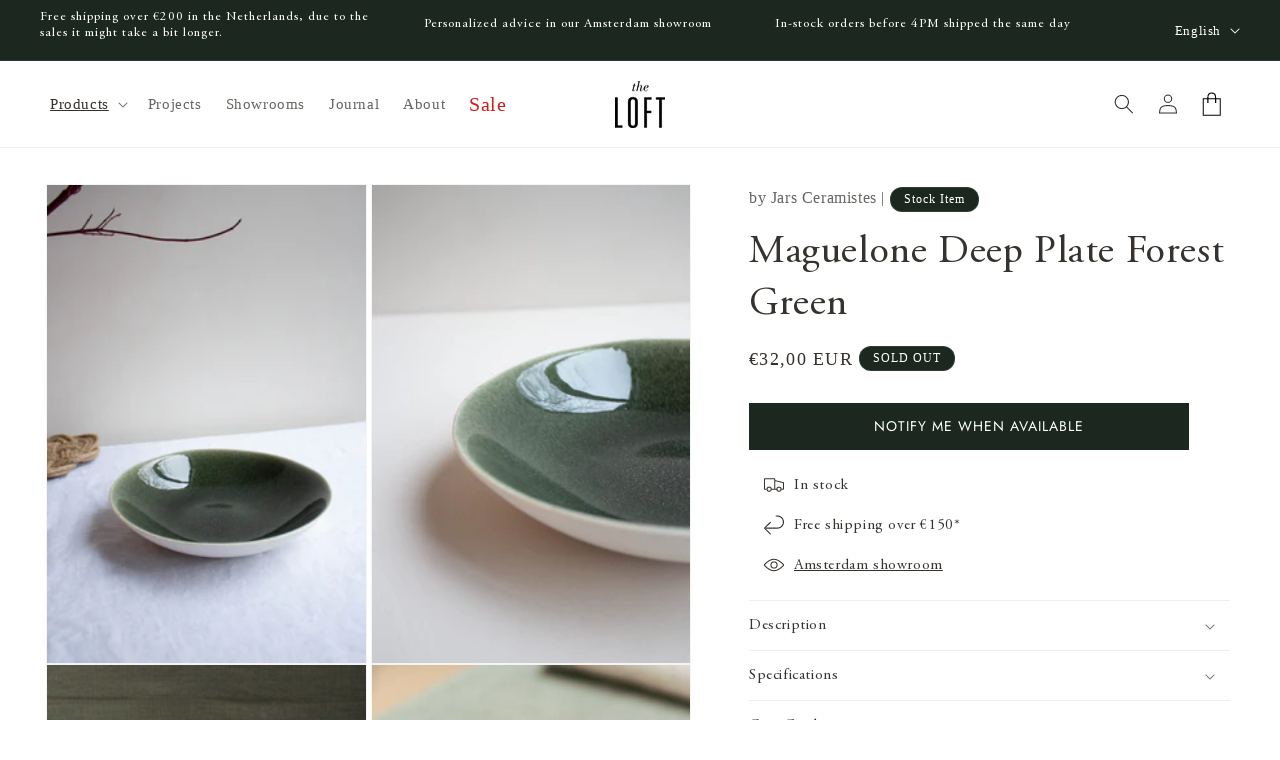

--- FILE ---
content_type: text/html; charset=utf-8
request_url: https://entertheloft.com/collections/tableware/products/pasta-maguelone-orage-uni
body_size: 58307
content:
<!doctype html>
<html class="js" lang="en">
  <head>
    <script async src="https://www.googletagmanager.com/gtag/js?id=GTM-P678D8J"></script>
    <script>
      window.dataLayer = window.dataLayer || [];
      function gtag() {
        dataLayer.push(arguments);
      }
      gtag('js', new Date());

      gtag('config', 'GTM-P678D8J');
      gtag('config', 'G-W1Y89PTM8M');
      gtag('config', 'AW-877349145');
    </script>
    <meta charset="utf-8">
    <meta http-equiv="X-UA-Compatible" content="IE=edge">
    <meta name="viewport" content="width=device-width,initial-scale=1">
    <meta name="theme-color" content="">
    <link rel="canonical" href="https://entertheloft.com/products/pasta-maguelone-orage-uni"><link rel="icon" type="image/png" href="//entertheloft.com/cdn/shop/files/loft-favicon.png?crop=center&height=32&v=1623936603&width=32"><link rel="preconnect" href="https://fonts.shopifycdn.com" crossorigin><title>
      Jars Ceramics Maguelone Deep Plate Forest Green | Enter The Loft
</title>

    
      <meta name="description" content="An island facing the Mediterranean. Soft winds in the pines. This plate represents the perfect-imperfect pasta plate. With irregular lines and organic and delicate shape, showing the hand of the ceramicist. Perfect for your risottos or home-made pasta.">
    

    

<meta property="og:site_name" content="Enter The Loft">
<meta property="og:url" content="https://entertheloft.com/products/pasta-maguelone-orage-uni">
<meta property="og:title" content="Jars Ceramics Maguelone Deep Plate Forest Green | Enter The Loft">
<meta property="og:type" content="product">
<meta property="og:description" content="An island facing the Mediterranean. Soft winds in the pines. This plate represents the perfect-imperfect pasta plate. With irregular lines and organic and delicate shape, showing the hand of the ceramicist. Perfect for your risottos or home-made pasta."><meta property="og:image" content="http://entertheloft.com/cdn/shop/products/IMG_5968_1.jpg?v=1738580781">
  <meta property="og:image:secure_url" content="https://entertheloft.com/cdn/shop/products/IMG_5968_1.jpg?v=1738580781">
  <meta property="og:image:width" content="2000">
  <meta property="og:image:height" content="3000"><meta property="og:price:amount" content="32,00">
  <meta property="og:price:currency" content="EUR"><meta name="twitter:card" content="summary_large_image">
<meta name="twitter:title" content="Jars Ceramics Maguelone Deep Plate Forest Green | Enter The Loft">
<meta name="twitter:description" content="An island facing the Mediterranean. Soft winds in the pines. This plate represents the perfect-imperfect pasta plate. With irregular lines and organic and delicate shape, showing the hand of the ceramicist. Perfect for your risottos or home-made pasta.">


    <script>
      window.addEventListener('CookiebotLoaded', (event) => {
        const bodyElement = document.querySelector('body');
        bodyElement.classList.add('cookie-wall');
      });
      window.addEventListener('CookiebotOnAccept', () => {
        const bodyElement = document.querySelector('body');
        bodyElement.classList.remove('cookie-wall');
      });
      window.addEventListener('CookiebotOnDecline', () => {
        const bodyElement = document.querySelector('body');
        bodyElement.classList.remove('cookie-wall');
      });
      (function (c, oo, k, ie, b, o, t) {
        (b = oo.scripts[0]), (o = oo.createElement(k));
        (o.src = 'https://consent.cookiebot.com/uc.js'), (o.id = c);
        o.dataset.cbid = ie;
        o.async = 1;
        o.addEventListener('load', function () {
          var a = new CustomEvent('CookiebotLoaded', { bubbles: !0 });
          oo.dispatchEvent(a);
        });
        typeof CookiebotCallback_Loaded === 'function' && CookiebotCallback_Loaded();
        b.parentNode.insertBefore(o, b);
      })('Cookiebot', document, 'script', '28cbe090-e0d9-4b1b-bf7f-5577a8a209da');
    </script>

    <script src="//entertheloft.com/cdn/shop/t/36/assets/constants.js?v=132983761750457495441730739243" defer="defer"></script>
    <script src="//entertheloft.com/cdn/shop/t/36/assets/pubsub.js?v=158357773527763999511730739234" defer="defer"></script>
    <script src="//entertheloft.com/cdn/shop/t/36/assets/offline-conversion-tracking.js?v=67933680977959073401733487643" defer="defer"></script>
    <script src="//entertheloft.com/cdn/shop/t/36/assets/global.js?v=95692030731470930111738573879" defer="defer"></script>
    <script src="//entertheloft.com/cdn/shop/t/36/assets/details-disclosure.js?v=13653116266235556501730739239" defer="defer"></script>
    <script src="//entertheloft.com/cdn/shop/t/36/assets/details-modal.js?v=25581673532751508451730739238" defer="defer"></script>
    <script src="//entertheloft.com/cdn/shop/t/36/assets/search-form.js?v=133129549252120666541730739236" defer="defer"></script><script>
  document.addEventListener('DOMContentLoaded', function () {
    const contactForm = document.getElementById('ContactForm');

    if (contactForm) {
      contactForm.addEventListener('submit', function (event) {
        event.preventDefault(); // Prevent the default form submission

        // Capture form input values
        const name = document.querySelector('#ContactForm-name')?.value || '';
        const email = document.querySelector('#ContactForm-email')?.value || '';
        const phone = document.querySelector('#ContactForm-phone')?.value || '';
        const gclid = document.querySelector('#gclid_field')?.value || '';

        // Log captured data for debugging
        

        // Check if the required fields are empty
        if (!name && !email && !phone && !gclid) {
          console.error('No data captured. Ensure fields are filled in and the IDs are correct.');
          alert('Please ensure all fields are filled out before submitting.');
          return; // Stop further execution if fields are empty
        }

        // Prepare payload for Make
        const payload = {
          name: name,
          email: email,
          phone: phone,
          gclid: gclid,
          date: new Date().toISOString(),
        };

        // Send data to Make webhook
        fetch('https://hook.eu2.make.com/51he2n3472f2q97icdsykbqpsgwxfzox/', {
          method: 'POST',
          headers: {
            'Content-Type': 'application/json',
          },
          body: JSON.stringify(payload),
        })
          .then((response) => {
            if (response.ok) {
              console.log('Data sent to Make successfully:', payload);
              
              contactForm.submit();
            } else {
              console.error('Failed to send data to Make. Response status:', response.status);
              alert('There was an issue submitting the form. Please try again later.');
            }
          })
          .catch((error) => {
            console.error('Error sending data to Make:', error);
            alert('There was an error submitting the form. Please try again.');
          });
      });
    } else {
      
    }
  });
</script>
<script src="//entertheloft.com/cdn/shop/t/36/assets/animations.js?v=88693664871331136111730739238" defer="defer"></script><script>window.performance && window.performance.mark && window.performance.mark('shopify.content_for_header.start');</script><meta name="google-site-verification" content="c2nPvyZMQo4FxZZd4gjNe7YJpqfEIBcucimv_WyWI4s">
<meta name="facebook-domain-verification" content="zcnpw7147sqnya6krwsh3l4fhqzk1u">
<meta name="facebook-domain-verification" content="sesxkktbal58fbm9yzndcudzktcttk">
<meta name="google-site-verification" content="MmZTtKvlODeA71hPwLchx0YjGcJr8sBEZrFaixb8C8Q">
<meta id="shopify-digital-wallet" name="shopify-digital-wallet" content="/57672171729/digital_wallets/dialog">
<meta name="shopify-checkout-api-token" content="537bf48646042356ef161b25dea39962">
<link rel="alternate" hreflang="x-default" href="https://entertheloft.com/products/pasta-maguelone-orage-uni">
<link rel="alternate" hreflang="en" href="https://entertheloft.com/products/pasta-maguelone-orage-uni">
<link rel="alternate" hreflang="nl" href="https://entertheloft.com/nl/products/pasta-maguelone-orage-uni">
<link rel="alternate" type="application/json+oembed" href="https://entertheloft.com/products/pasta-maguelone-orage-uni.oembed">
<script async="async" src="/checkouts/internal/preloads.js?locale=en-NL"></script>
<link rel="preconnect" href="https://shop.app" crossorigin="anonymous">
<script async="async" src="https://shop.app/checkouts/internal/preloads.js?locale=en-NL&shop_id=57672171729" crossorigin="anonymous"></script>
<script id="apple-pay-shop-capabilities" type="application/json">{"shopId":57672171729,"countryCode":"NL","currencyCode":"EUR","merchantCapabilities":["supports3DS"],"merchantId":"gid:\/\/shopify\/Shop\/57672171729","merchantName":"Enter The Loft","requiredBillingContactFields":["postalAddress","email","phone"],"requiredShippingContactFields":["postalAddress","email","phone"],"shippingType":"shipping","supportedNetworks":["visa","maestro","masterCard","amex"],"total":{"type":"pending","label":"Enter The Loft","amount":"1.00"},"shopifyPaymentsEnabled":true,"supportsSubscriptions":true}</script>
<script id="shopify-features" type="application/json">{"accessToken":"537bf48646042356ef161b25dea39962","betas":["rich-media-storefront-analytics"],"domain":"entertheloft.com","predictiveSearch":true,"shopId":57672171729,"locale":"en"}</script>
<script>var Shopify = Shopify || {};
Shopify.shop = "the-loft-experience.myshopify.com";
Shopify.locale = "en";
Shopify.currency = {"active":"EUR","rate":"1.0"};
Shopify.country = "NL";
Shopify.theme = {"name":"Enter The Loft | Mirror","id":175779742036,"schema_name":"Dawn","schema_version":"15.2.0","theme_store_id":null,"role":"main"};
Shopify.theme.handle = "null";
Shopify.theme.style = {"id":null,"handle":null};
Shopify.cdnHost = "entertheloft.com/cdn";
Shopify.routes = Shopify.routes || {};
Shopify.routes.root = "/";</script>
<script type="module">!function(o){(o.Shopify=o.Shopify||{}).modules=!0}(window);</script>
<script>!function(o){function n(){var o=[];function n(){o.push(Array.prototype.slice.apply(arguments))}return n.q=o,n}var t=o.Shopify=o.Shopify||{};t.loadFeatures=n(),t.autoloadFeatures=n()}(window);</script>
<script>
  window.ShopifyPay = window.ShopifyPay || {};
  window.ShopifyPay.apiHost = "shop.app\/pay";
  window.ShopifyPay.redirectState = null;
</script>
<script id="shop-js-analytics" type="application/json">{"pageType":"product"}</script>
<script defer="defer" async type="module" src="//entertheloft.com/cdn/shopifycloud/shop-js/modules/v2/client.init-shop-cart-sync_C5BV16lS.en.esm.js"></script>
<script defer="defer" async type="module" src="//entertheloft.com/cdn/shopifycloud/shop-js/modules/v2/chunk.common_CygWptCX.esm.js"></script>
<script type="module">
  await import("//entertheloft.com/cdn/shopifycloud/shop-js/modules/v2/client.init-shop-cart-sync_C5BV16lS.en.esm.js");
await import("//entertheloft.com/cdn/shopifycloud/shop-js/modules/v2/chunk.common_CygWptCX.esm.js");

  window.Shopify.SignInWithShop?.initShopCartSync?.({"fedCMEnabled":true,"windoidEnabled":true});

</script>
<script>
  window.Shopify = window.Shopify || {};
  if (!window.Shopify.featureAssets) window.Shopify.featureAssets = {};
  window.Shopify.featureAssets['shop-js'] = {"shop-cart-sync":["modules/v2/client.shop-cart-sync_ZFArdW7E.en.esm.js","modules/v2/chunk.common_CygWptCX.esm.js"],"init-fed-cm":["modules/v2/client.init-fed-cm_CmiC4vf6.en.esm.js","modules/v2/chunk.common_CygWptCX.esm.js"],"shop-button":["modules/v2/client.shop-button_tlx5R9nI.en.esm.js","modules/v2/chunk.common_CygWptCX.esm.js"],"shop-cash-offers":["modules/v2/client.shop-cash-offers_DOA2yAJr.en.esm.js","modules/v2/chunk.common_CygWptCX.esm.js","modules/v2/chunk.modal_D71HUcav.esm.js"],"init-windoid":["modules/v2/client.init-windoid_sURxWdc1.en.esm.js","modules/v2/chunk.common_CygWptCX.esm.js"],"shop-toast-manager":["modules/v2/client.shop-toast-manager_ClPi3nE9.en.esm.js","modules/v2/chunk.common_CygWptCX.esm.js"],"init-shop-email-lookup-coordinator":["modules/v2/client.init-shop-email-lookup-coordinator_B8hsDcYM.en.esm.js","modules/v2/chunk.common_CygWptCX.esm.js"],"init-shop-cart-sync":["modules/v2/client.init-shop-cart-sync_C5BV16lS.en.esm.js","modules/v2/chunk.common_CygWptCX.esm.js"],"avatar":["modules/v2/client.avatar_BTnouDA3.en.esm.js"],"pay-button":["modules/v2/client.pay-button_FdsNuTd3.en.esm.js","modules/v2/chunk.common_CygWptCX.esm.js"],"init-customer-accounts":["modules/v2/client.init-customer-accounts_DxDtT_ad.en.esm.js","modules/v2/client.shop-login-button_C5VAVYt1.en.esm.js","modules/v2/chunk.common_CygWptCX.esm.js","modules/v2/chunk.modal_D71HUcav.esm.js"],"init-shop-for-new-customer-accounts":["modules/v2/client.init-shop-for-new-customer-accounts_ChsxoAhi.en.esm.js","modules/v2/client.shop-login-button_C5VAVYt1.en.esm.js","modules/v2/chunk.common_CygWptCX.esm.js","modules/v2/chunk.modal_D71HUcav.esm.js"],"shop-login-button":["modules/v2/client.shop-login-button_C5VAVYt1.en.esm.js","modules/v2/chunk.common_CygWptCX.esm.js","modules/v2/chunk.modal_D71HUcav.esm.js"],"init-customer-accounts-sign-up":["modules/v2/client.init-customer-accounts-sign-up_CPSyQ0Tj.en.esm.js","modules/v2/client.shop-login-button_C5VAVYt1.en.esm.js","modules/v2/chunk.common_CygWptCX.esm.js","modules/v2/chunk.modal_D71HUcav.esm.js"],"shop-follow-button":["modules/v2/client.shop-follow-button_Cva4Ekp9.en.esm.js","modules/v2/chunk.common_CygWptCX.esm.js","modules/v2/chunk.modal_D71HUcav.esm.js"],"checkout-modal":["modules/v2/client.checkout-modal_BPM8l0SH.en.esm.js","modules/v2/chunk.common_CygWptCX.esm.js","modules/v2/chunk.modal_D71HUcav.esm.js"],"lead-capture":["modules/v2/client.lead-capture_Bi8yE_yS.en.esm.js","modules/v2/chunk.common_CygWptCX.esm.js","modules/v2/chunk.modal_D71HUcav.esm.js"],"shop-login":["modules/v2/client.shop-login_D6lNrXab.en.esm.js","modules/v2/chunk.common_CygWptCX.esm.js","modules/v2/chunk.modal_D71HUcav.esm.js"],"payment-terms":["modules/v2/client.payment-terms_CZxnsJam.en.esm.js","modules/v2/chunk.common_CygWptCX.esm.js","modules/v2/chunk.modal_D71HUcav.esm.js"]};
</script>
<script id="__st">var __st={"a":57672171729,"offset":3600,"reqid":"06c1c51b-3b6c-40ff-bad6-58cf5bd0ad13-1768670454","pageurl":"entertheloft.com\/collections\/tableware\/products\/pasta-maguelone-orage-uni","u":"3e050dd9d9c4","p":"product","rtyp":"product","rid":6907035779281};</script>
<script>window.ShopifyPaypalV4VisibilityTracking = true;</script>
<script id="captcha-bootstrap">!function(){'use strict';const t='contact',e='account',n='new_comment',o=[[t,t],['blogs',n],['comments',n],[t,'customer']],c=[[e,'customer_login'],[e,'guest_login'],[e,'recover_customer_password'],[e,'create_customer']],r=t=>t.map((([t,e])=>`form[action*='/${t}']:not([data-nocaptcha='true']) input[name='form_type'][value='${e}']`)).join(','),a=t=>()=>t?[...document.querySelectorAll(t)].map((t=>t.form)):[];function s(){const t=[...o],e=r(t);return a(e)}const i='password',u='form_key',d=['recaptcha-v3-token','g-recaptcha-response','h-captcha-response',i],f=()=>{try{return window.sessionStorage}catch{return}},m='__shopify_v',_=t=>t.elements[u];function p(t,e,n=!1){try{const o=window.sessionStorage,c=JSON.parse(o.getItem(e)),{data:r}=function(t){const{data:e,action:n}=t;return t[m]||n?{data:e,action:n}:{data:t,action:n}}(c);for(const[e,n]of Object.entries(r))t.elements[e]&&(t.elements[e].value=n);n&&o.removeItem(e)}catch(o){console.error('form repopulation failed',{error:o})}}const l='form_type',E='cptcha';function T(t){t.dataset[E]=!0}const w=window,h=w.document,L='Shopify',v='ce_forms',y='captcha';let A=!1;((t,e)=>{const n=(g='f06e6c50-85a8-45c8-87d0-21a2b65856fe',I='https://cdn.shopify.com/shopifycloud/storefront-forms-hcaptcha/ce_storefront_forms_captcha_hcaptcha.v1.5.2.iife.js',D={infoText:'Protected by hCaptcha',privacyText:'Privacy',termsText:'Terms'},(t,e,n)=>{const o=w[L][v],c=o.bindForm;if(c)return c(t,g,e,D).then(n);var r;o.q.push([[t,g,e,D],n]),r=I,A||(h.body.append(Object.assign(h.createElement('script'),{id:'captcha-provider',async:!0,src:r})),A=!0)});var g,I,D;w[L]=w[L]||{},w[L][v]=w[L][v]||{},w[L][v].q=[],w[L][y]=w[L][y]||{},w[L][y].protect=function(t,e){n(t,void 0,e),T(t)},Object.freeze(w[L][y]),function(t,e,n,w,h,L){const[v,y,A,g]=function(t,e,n){const i=e?o:[],u=t?c:[],d=[...i,...u],f=r(d),m=r(i),_=r(d.filter((([t,e])=>n.includes(e))));return[a(f),a(m),a(_),s()]}(w,h,L),I=t=>{const e=t.target;return e instanceof HTMLFormElement?e:e&&e.form},D=t=>v().includes(t);t.addEventListener('submit',(t=>{const e=I(t);if(!e)return;const n=D(e)&&!e.dataset.hcaptchaBound&&!e.dataset.recaptchaBound,o=_(e),c=g().includes(e)&&(!o||!o.value);(n||c)&&t.preventDefault(),c&&!n&&(function(t){try{if(!f())return;!function(t){const e=f();if(!e)return;const n=_(t);if(!n)return;const o=n.value;o&&e.removeItem(o)}(t);const e=Array.from(Array(32),(()=>Math.random().toString(36)[2])).join('');!function(t,e){_(t)||t.append(Object.assign(document.createElement('input'),{type:'hidden',name:u})),t.elements[u].value=e}(t,e),function(t,e){const n=f();if(!n)return;const o=[...t.querySelectorAll(`input[type='${i}']`)].map((({name:t})=>t)),c=[...d,...o],r={};for(const[a,s]of new FormData(t).entries())c.includes(a)||(r[a]=s);n.setItem(e,JSON.stringify({[m]:1,action:t.action,data:r}))}(t,e)}catch(e){console.error('failed to persist form',e)}}(e),e.submit())}));const S=(t,e)=>{t&&!t.dataset[E]&&(n(t,e.some((e=>e===t))),T(t))};for(const o of['focusin','change'])t.addEventListener(o,(t=>{const e=I(t);D(e)&&S(e,y())}));const B=e.get('form_key'),M=e.get(l),P=B&&M;t.addEventListener('DOMContentLoaded',(()=>{const t=y();if(P)for(const e of t)e.elements[l].value===M&&p(e,B);[...new Set([...A(),...v().filter((t=>'true'===t.dataset.shopifyCaptcha))])].forEach((e=>S(e,t)))}))}(h,new URLSearchParams(w.location.search),n,t,e,['guest_login'])})(!1,!0)}();</script>
<script integrity="sha256-4kQ18oKyAcykRKYeNunJcIwy7WH5gtpwJnB7kiuLZ1E=" data-source-attribution="shopify.loadfeatures" defer="defer" src="//entertheloft.com/cdn/shopifycloud/storefront/assets/storefront/load_feature-a0a9edcb.js" crossorigin="anonymous"></script>
<script crossorigin="anonymous" defer="defer" src="//entertheloft.com/cdn/shopifycloud/storefront/assets/shopify_pay/storefront-65b4c6d7.js?v=20250812"></script>
<script data-source-attribution="shopify.dynamic_checkout.dynamic.init">var Shopify=Shopify||{};Shopify.PaymentButton=Shopify.PaymentButton||{isStorefrontPortableWallets:!0,init:function(){window.Shopify.PaymentButton.init=function(){};var t=document.createElement("script");t.src="https://entertheloft.com/cdn/shopifycloud/portable-wallets/latest/portable-wallets.en.js",t.type="module",document.head.appendChild(t)}};
</script>
<script data-source-attribution="shopify.dynamic_checkout.buyer_consent">
  function portableWalletsHideBuyerConsent(e){var t=document.getElementById("shopify-buyer-consent"),n=document.getElementById("shopify-subscription-policy-button");t&&n&&(t.classList.add("hidden"),t.setAttribute("aria-hidden","true"),n.removeEventListener("click",e))}function portableWalletsShowBuyerConsent(e){var t=document.getElementById("shopify-buyer-consent"),n=document.getElementById("shopify-subscription-policy-button");t&&n&&(t.classList.remove("hidden"),t.removeAttribute("aria-hidden"),n.addEventListener("click",e))}window.Shopify?.PaymentButton&&(window.Shopify.PaymentButton.hideBuyerConsent=portableWalletsHideBuyerConsent,window.Shopify.PaymentButton.showBuyerConsent=portableWalletsShowBuyerConsent);
</script>
<script data-source-attribution="shopify.dynamic_checkout.cart.bootstrap">document.addEventListener("DOMContentLoaded",(function(){function t(){return document.querySelector("shopify-accelerated-checkout-cart, shopify-accelerated-checkout")}if(t())Shopify.PaymentButton.init();else{new MutationObserver((function(e,n){t()&&(Shopify.PaymentButton.init(),n.disconnect())})).observe(document.body,{childList:!0,subtree:!0})}}));
</script>
<script id='scb4127' type='text/javascript' async='' src='https://entertheloft.com/cdn/shopifycloud/privacy-banner/storefront-banner.js'></script><link id="shopify-accelerated-checkout-styles" rel="stylesheet" media="screen" href="https://entertheloft.com/cdn/shopifycloud/portable-wallets/latest/accelerated-checkout-backwards-compat.css" crossorigin="anonymous">
<style id="shopify-accelerated-checkout-cart">
        #shopify-buyer-consent {
  margin-top: 1em;
  display: inline-block;
  width: 100%;
}

#shopify-buyer-consent.hidden {
  display: none;
}

#shopify-subscription-policy-button {
  background: none;
  border: none;
  padding: 0;
  text-decoration: underline;
  font-size: inherit;
  cursor: pointer;
}

#shopify-subscription-policy-button::before {
  box-shadow: none;
}

      </style>
<script id="sections-script" data-sections="header" defer="defer" src="//entertheloft.com/cdn/shop/t/36/compiled_assets/scripts.js?v=23723"></script>
<script>window.performance && window.performance.mark && window.performance.mark('shopify.content_for_header.end');</script>
    <script>
function feedback() {
  const p = window.Shopify.customerPrivacy;
  console.log(`Tracking ${p.userCanBeTracked() ? "en" : "dis"}abled`);
}
window.Shopify.loadFeatures(
  [
    {
      name: "consent-tracking-api",
      version: "0.1",
    },
  ],
  function (error) {
    if (error) throw error;
    if ("Cookiebot" in window)
      window.Shopify.customerPrivacy.setTrackingConsent({
        "analytics": false,
        "marketing": false,
        "preferences": false,
        "sale_of_data": false,
      }, () => console.log("Awaiting consent")
    );
  }
);

window.addEventListener("CookiebotOnConsentReady", function () {
  const C = Cookiebot.consent,
      existConsentShopify = setInterval(function () {
        if (window.Shopify.customerPrivacy) {
          clearInterval(existConsentShopify);
          window.Shopify.customerPrivacy.setTrackingConsent({
            "analytics": C["statistics"],
            "marketing": C["marketing"],
            "preferences": C["preferences"],
            "sale_of_data": C["marketing"],
          }, () => console.log("Consent captured"))
        }
      }, 100);
});
</script>


    <style data-shopify>
      
      @font-face {
  font-family: Jost;
  font-weight: 400;
  font-style: normal;
  font-display: swap;
  src: url("//entertheloft.com/cdn/fonts/jost/jost_n4.d47a1b6347ce4a4c9f437608011273009d91f2b7.woff2") format("woff2"),
       url("//entertheloft.com/cdn/fonts/jost/jost_n4.791c46290e672b3f85c3d1c651ef2efa3819eadd.woff") format("woff");
}

      
      @font-face {
  font-family: Jost;
  font-weight: 700;
  font-style: normal;
  font-display: swap;
  src: url("//entertheloft.com/cdn/fonts/jost/jost_n7.921dc18c13fa0b0c94c5e2517ffe06139c3615a3.woff2") format("woff2"),
       url("//entertheloft.com/cdn/fonts/jost/jost_n7.cbfc16c98c1e195f46c536e775e4e959c5f2f22b.woff") format("woff");
}

      
      
      @font-face {
  font-family: Jost;
  font-weight: 400;
  font-style: italic;
  font-display: swap;
  src: url("//entertheloft.com/cdn/fonts/jost/jost_i4.b690098389649750ada222b9763d55796c5283a5.woff2") format("woff2"),
       url("//entertheloft.com/cdn/fonts/jost/jost_i4.fd766415a47e50b9e391ae7ec04e2ae25e7e28b0.woff") format("woff");
}


      @font-face {
        font-family: "AGaramond";
        src: url("//entertheloft.com/cdn/shop/files/AGaramondPro-Regular.woff2?v=18278508123708875461") format("woff2");
        font-weight: normal;
        font-style: normal;
        font-display: swap;
      }

      
        :root,
        .color-scheme-1 {
          --color-background: 255,255,255;
        
          --gradient-background: #ffffff;
        

        

        --color-foreground: 54,50,46;
        --color-background-contrast: 191,191,191;
        --color-shadow: 54,50,46;
        --color-button: 28,39,31;
        --color-button-text: 255,255,255;
        --color-secondary-button: 255,255,255;
        --color-secondary-button-text: 121,124,107;
        --color-link: 121,124,107;
        --color-badge-foreground: 54,50,46;
        --color-badge-background: 255,255,255;
        --color-badge-border: 54,50,46;
        --payment-terms-background-color: rgb(255 255 255);
      }
      
        
        .color-scheme-2 {
          --color-background: 28,39,31;
        
          --gradient-background: #1c271f;
        

        

        --color-foreground: 255,255,255;
        --color-background-contrast: 39,54,43;
        --color-shadow: 19,23,19;
        --color-button: 28,39,31;
        --color-button-text: 243,243,243;
        --color-secondary-button: 28,39,31;
        --color-secondary-button-text: 255,255,255;
        --color-link: 255,255,255;
        --color-badge-foreground: 255,255,255;
        --color-badge-background: 28,39,31;
        --color-badge-border: 255,255,255;
        --payment-terms-background-color: rgb(28 39 31);
      }
      
        
        .color-scheme-3 {
          --color-background: 28,39,31;
        
          --gradient-background: #1c271f;
        

        

        --color-foreground: 255,255,255;
        --color-background-contrast: 39,54,43;
        --color-shadow: 18,18,18;
        --color-button: 255,255,255;
        --color-button-text: 28,39,31;
        --color-secondary-button: 28,39,31;
        --color-secondary-button-text: 255,255,255;
        --color-link: 255,255,255;
        --color-badge-foreground: 255,255,255;
        --color-badge-background: 28,39,31;
        --color-badge-border: 255,255,255;
        --payment-terms-background-color: rgb(28 39 31);
      }
      
        
        .color-scheme-4 {
          --color-background: 255,255,255;
        
          --gradient-background: #ffffff;
        

        

        --color-foreground: 19,23,19;
        --color-background-contrast: 191,191,191;
        --color-shadow: 19,23,19;
        --color-button: 28,39,31;
        --color-button-text: 255,255,255;
        --color-secondary-button: 255,255,255;
        --color-secondary-button-text: 19,23,19;
        --color-link: 19,23,19;
        --color-badge-foreground: 19,23,19;
        --color-badge-background: 255,255,255;
        --color-badge-border: 19,23,19;
        --payment-terms-background-color: rgb(255 255 255);
      }
      
        
        .color-scheme-5 {
          --color-background: 242,239,228;
        
          --gradient-background: #f2efe4;
        

        

        --color-foreground: 54,50,46;
        --color-background-contrast: 201,188,142;
        --color-shadow: 19,23,19;
        --color-button: 19,23,19;
        --color-button-text: 245,242,235;
        --color-secondary-button: 242,239,228;
        --color-secondary-button-text: 19,23,19;
        --color-link: 19,23,19;
        --color-badge-foreground: 54,50,46;
        --color-badge-background: 242,239,228;
        --color-badge-border: 54,50,46;
        --payment-terms-background-color: rgb(242 239 228);
      }
      
        
        .color-scheme-0e15911a-be2c-4292-bed6-e9b7e141f45b {
          --color-background: 205,32,31;
        
          --gradient-background: #cd201f;
        

        

        --color-foreground: 255,255,255;
        --color-background-contrast: 94,15,14;
        --color-shadow: 54,50,46;
        --color-button: 121,112,103;
        --color-button-text: 255,255,255;
        --color-secondary-button: 205,32,31;
        --color-secondary-button-text: 121,124,107;
        --color-link: 121,124,107;
        --color-badge-foreground: 255,255,255;
        --color-badge-background: 205,32,31;
        --color-badge-border: 255,255,255;
        --payment-terms-background-color: rgb(205 32 31);
      }
      
        
        .color-scheme-f5df55b0-7f61-4a75-8c10-0c0853cfb4de {
          --color-background: 242,239,228;
        
          --gradient-background: #f2efe4;
        

        

        --color-foreground: 54,50,46;
        --color-background-contrast: 201,188,142;
        --color-shadow: 54,50,46;
        --color-button: 54,50,46;
        --color-button-text: 255,255,255;
        --color-secondary-button: 242,239,228;
        --color-secondary-button-text: 54,50,46;
        --color-link: 54,50,46;
        --color-badge-foreground: 54,50,46;
        --color-badge-background: 242,239,228;
        --color-badge-border: 54,50,46;
        --payment-terms-background-color: rgb(242 239 228);
      }
      
        
        .color-scheme-33db6289-c92d-4287-8ea0-0a995e889dd6 {
          --color-background: 2,105,177;
        
          --gradient-background: #0269b1;
        

        

        --color-foreground: 255,255,255;
        --color-background-contrast: 1,30,51;
        --color-shadow: 54,50,46;
        --color-button: 121,112,103;
        --color-button-text: 255,255,255;
        --color-secondary-button: 2,105,177;
        --color-secondary-button-text: 121,124,107;
        --color-link: 121,124,107;
        --color-badge-foreground: 255,255,255;
        --color-badge-background: 2,105,177;
        --color-badge-border: 255,255,255;
        --payment-terms-background-color: rgb(2 105 177);
      }
      

      body, .color-scheme-1, .color-scheme-2, .color-scheme-3, .color-scheme-4, .color-scheme-5, .color-scheme-0e15911a-be2c-4292-bed6-e9b7e141f45b, .color-scheme-f5df55b0-7f61-4a75-8c10-0c0853cfb4de, .color-scheme-33db6289-c92d-4287-8ea0-0a995e889dd6 {
        color: rgba(var(--color-foreground), 0.75);
        background-color: rgb(var(--color-background));
      }

      :root {
        --font-body-family: Garamond, Baskerville, Caslon, serif;
        --font-body-style: normal;
        --font-body-weight: 400;
        --font-body-weight-bold: 700;

        --font-alt-body-family: Jost, Baskerville, Caslon, serif;
        --font-alt-body-style: normal;
        --font-alt-body-weight: 400;
        --font-alt-body-weight-bold: 700;

        --font-heading-family: "AGaramond";
        --font-heading-style: normal;
        --font-heading-weight: 400;

        --font-body-scale: 1.0;
        --font-heading-scale: 1.0;

        --media-padding: px;
        --media-border-opacity: 0.05;
        --media-border-width: 1px;
        --media-radius: 0px;
        --media-shadow-opacity: 0.0;
        --media-shadow-horizontal-offset: 0px;
        --media-shadow-vertical-offset: 4px;
        --media-shadow-blur-radius: 5px;
        --media-shadow-visible: 0;

        --page-width: 160rem;
        --page-width-margin: 0rem;

        --product-card-image-padding: 0.0rem;
        --product-card-corner-radius: 0.0rem;
        --product-card-text-alignment: left;
        --product-card-border-width: 0.0rem;
        --product-card-border-opacity: 0.1;
        --product-card-shadow-opacity: 0.0;
        --product-card-shadow-visible: 0;
        --product-card-shadow-horizontal-offset: 0.0rem;
        --product-card-shadow-vertical-offset: 0.4rem;
        --product-card-shadow-blur-radius: 0.5rem;

        --collection-card-image-padding: 0.0rem;
        --collection-card-corner-radius: 0.0rem;
        --collection-card-text-alignment: left;
        --collection-card-border-width: 0.0rem;
        --collection-card-border-opacity: 0.1;
        --collection-card-shadow-opacity: 0.0;
        --collection-card-shadow-visible: 0;
        --collection-card-shadow-horizontal-offset: 0.0rem;
        --collection-card-shadow-vertical-offset: 0.4rem;
        --collection-card-shadow-blur-radius: 0.5rem;

        --blog-card-image-padding: 0.0rem;
        --blog-card-corner-radius: 0.0rem;
        --blog-card-text-alignment: left;
        --blog-card-border-width: 0.0rem;
        --blog-card-border-opacity: 0.1;
        --blog-card-shadow-opacity: 0.0;
        --blog-card-shadow-visible: 0;
        --blog-card-shadow-horizontal-offset: 0.0rem;
        --blog-card-shadow-vertical-offset: 0.4rem;
        --blog-card-shadow-blur-radius: 0.5rem;

        --badge-corner-radius: 4.0rem;

        --popup-border-width: 1px;
        --popup-border-opacity: 0.1;
        --popup-corner-radius: 0px;
        --popup-shadow-opacity: 0.05;
        --popup-shadow-horizontal-offset: 0px;
        --popup-shadow-vertical-offset: 4px;
        --popup-shadow-blur-radius: 5px;

        --drawer-border-width: 1px;
        --drawer-border-opacity: 0.1;
        --drawer-shadow-opacity: 0.0;
        --drawer-shadow-horizontal-offset: 0px;
        --drawer-shadow-vertical-offset: 4px;
        --drawer-shadow-blur-radius: 5px;

        --spacing-sections-desktop: 0px;
        --spacing-sections-mobile: 0px;

        --grid-desktop-vertical-spacing: 8px;
        --grid-desktop-horizontal-spacing: 8px;
        --grid-mobile-vertical-spacing: 4px;
        --grid-mobile-horizontal-spacing: 4px;

        --text-boxes-border-opacity: 0.1;
        --text-boxes-border-width: 0px;
        --text-boxes-radius: 0px;
        --text-boxes-shadow-opacity: 0.0;
        --text-boxes-shadow-visible: 0;
        --text-boxes-shadow-horizontal-offset: 0px;
        --text-boxes-shadow-vertical-offset: 4px;
        --text-boxes-shadow-blur-radius: 5px;

        --buttons-radius: 0px;
        --buttons-radius-outset: 0px;
        --buttons-border-width: 1px;
        --buttons-border-opacity: 1.0;
        --buttons-shadow-opacity: 0.0;
        --buttons-shadow-visible: 0;
        --buttons-shadow-horizontal-offset: 0px;
        --buttons-shadow-vertical-offset: 4px;
        --buttons-shadow-blur-radius: 5px;
        --buttons-border-offset: 0px;

        --inputs-radius: 4px;
        --inputs-border-width: 1px;
        --inputs-border-opacity: 0.55;
        --inputs-shadow-opacity: 0.0;
        --inputs-shadow-horizontal-offset: 0px;
        --inputs-margin-offset: 0px;
        --inputs-shadow-vertical-offset: 4px;
        --inputs-shadow-blur-radius: 5px;
        --inputs-radius-outset: 5px;

        --variant-pills-radius: 40px;
        --variant-pills-border-width: 1px;
        --variant-pills-border-opacity: 0.55;
        --variant-pills-shadow-opacity: 0.0;
        --variant-pills-shadow-horizontal-offset: 0px;
        --variant-pills-shadow-vertical-offset: 4px;
        --variant-pills-shadow-blur-radius: 5px;
      }

      *,
      *::before,
      *::after {
        box-sizing: inherit;
      }

      html {
        box-sizing: border-box;
        font-size: calc(var(--font-body-scale) * 62.5%);
        height: 100%;
      }

      body {
        display: grid;
        grid-template-rows: auto auto 1fr auto;
        grid-template-columns: 100%;
        min-height: 100%;
        margin: 0;
        font-size: 1.5rem;
        letter-spacing: 0.06rem;
        line-height: calc(1 + 0.8 / var(--font-body-scale));
        font-family: var(--font-body-family);
        font-style: var(--font-body-style);
        font-weight: var(--font-body-weight);
      }

      @media screen and (min-width: 750px) {
        body {
          font-size: 1.6rem;
        }
      }
    </style>

    <link href="//entertheloft.com/cdn/shop/t/36/assets/base.css?v=22460126439321601621739353331" rel="stylesheet" type="text/css" media="all" />
    <link rel="stylesheet" href="//entertheloft.com/cdn/shop/t/36/assets/component-cart-items.css?v=123238115697927560811730739237" media="print" onload="this.media='all'"><link href="//entertheloft.com/cdn/shop/t/36/assets/component-cart-drawer.css?v=50562172658222261591733142524" rel="stylesheet" type="text/css" media="all" />
      <link href="//entertheloft.com/cdn/shop/t/36/assets/component-cart.css?v=164708765130180853531730739238" rel="stylesheet" type="text/css" media="all" />
      <link href="//entertheloft.com/cdn/shop/t/36/assets/component-totals.css?v=15906652033866631521730739236" rel="stylesheet" type="text/css" media="all" />
      <link href="//entertheloft.com/cdn/shop/t/36/assets/component-price.css?v=170052556163137701651739353335" rel="stylesheet" type="text/css" media="all" />
      <link href="//entertheloft.com/cdn/shop/t/36/assets/component-discounts.css?v=152760482443307489271730739235" rel="stylesheet" type="text/css" media="all" />

      <link rel="preload" as="font" href="//entertheloft.com/cdn/fonts/jost/jost_n4.d47a1b6347ce4a4c9f437608011273009d91f2b7.woff2" type="font/woff2" crossorigin>
      
<link href="//entertheloft.com/cdn/shop/t/36/assets/component-localization-form.css?v=170315343355214948141730739240" rel="stylesheet" type="text/css" media="all" />
      <script src="//entertheloft.com/cdn/shop/t/36/assets/localization-form.js?v=144176611646395275351730739242" defer="defer"></script><link
        rel="stylesheet"
        href="//entertheloft.com/cdn/shop/t/36/assets/component-predictive-search.css?v=118923337488134913561730739244"
        media="print"
        onload="this.media='all'"
      ><script>
      if (Shopify.designMode) {
        document.documentElement.classList.add('shopify-design-mode');
      }
    </script>
    <!-- Google Tag Manager -->
    <script>
      (function (w, d, s, l, i) {
        w[l] = w[l] || [];
        w[l].push({ 'gtm.start': new Date().getTime(), event: 'gtm.js' });
        var f = d.getElementsByTagName(s)[0],
          j = d.createElement(s),
          dl = l != 'dataLayer' ? '&l=' + l : '';
        j.async = true;
        j.src = 'https://www.googletagmanager.com/gtm.js?id=' + i + dl;
        f.parentNode.insertBefore(j, f);
      })(window, document, 'script', 'dataLayer', 'GTM-P678D8J');
    </script>
    <!-- End Google Tag Manager -->
  <!-- BEGIN app block: shopify://apps/vwo/blocks/vwo-smartcode/2ce905b2-3842-4d20-b6b0-8c51fc208426 -->
  
  
  
  
    <!-- Start VWO Async SmartCode -->
    <link rel="preconnect" href="https://dev.visualwebsiteoptimizer.com" />
    <script type='text/javascript' id='vwoCode'>
    window._vwo_code ||
    (function () {
    var w=window,
    d=document;
    if (d.URL.indexOf('__vwo_disable__') > -1 || w._vwo_code) {
    return;
    }
    var account_id=1028188,
    version=2.2,
    settings_tolerance=2000,
    hide_element='body',
    background_color='white',
    hide_element_style = 'opacity:0 !important;filter:alpha(opacity=0) !important;background:' + background_color + ' !important;transition:none !important;',
    /* DO NOT EDIT BELOW THIS LINE */
    f=!1,v=d.querySelector('#vwoCode'),cc={};try{var e=JSON.parse(localStorage.getItem('_vwo_'+account_id+'_config'));cc=e&&'object'==typeof e?e:{}}catch(e){}function r(t){try{return decodeURIComponent(t)}catch(e){return t}}var s=function(){var e={combination:[],combinationChoose:[],split:[],exclude:[],uuid:null,consent:null,optOut:null},t=d.cookie||'';if(!t)return e;for(var n,i,o=/(?:^|;s*)(?:(_vis_opt_exp_(d+)_combi=([^;]*))|(_vis_opt_exp_(d+)_combi_choose=([^;]*))|(_vis_opt_exp_(d+)_split=([^:;]*))|(_vis_opt_exp_(d+)_exclude=[^;]*)|(_vis_opt_out=([^;]*))|(_vwo_global_opt_out=[^;]*)|(_vwo_uuid=([^;]*))|(_vwo_consent=([^;]*)))/g;null!==(n=o.exec(t));)try{n[1]?e.combination.push({id:n[2],value:r(n[3])}):n[4]?e.combinationChoose.push({id:n[5],value:r(n[6])}):n[7]?e.split.push({id:n[8],value:r(n[9])}):n[10]?e.exclude.push({id:n[11]}):n[12]?e.optOut=r(n[13]):n[14]?e.optOut=!0:n[15]?e.uuid=r(n[16]):n[17]&&(i=r(n[18]),e.consent=i&&3<=i.length?i.substring(0,3):null)}catch(e){}return e}();function i(){var e=function(){if(w.VWO&&Array.isArray(w.VWO))for(var e=0;e<w.VWO.length;e++){var t=w.VWO[e];if(Array.isArray(t)&&('setVisitorId'===t[0]||'setSessionId'===t[0]))return!0}return!1}(),t='a='+account_id+'&u='+encodeURIComponent(w._vis_opt_url||d.URL)+'&vn='+version+('undefined'!=typeof platform?'&p='+platform:'')+'&st='+w.performance.now();e||((n=function(){var e,t=[],n={},i=w.VWO&&w.VWO.appliedCampaigns||{};for(e in i){var o=i[e]&&i[e].v;o&&(t.push(e+'-'+o+'-1'),n[e]=!0)}if(s&&s.combination)for(var r=0;r<s.combination.length;r++){var a=s.combination[r];n[a.id]||t.push(a.id+'-'+a.value)}return t.join('|')}())&&(t+='&c='+n),(n=function(){var e=[],t={};if(s&&s.combinationChoose)for(var n=0;n<s.combinationChoose.length;n++){var i=s.combinationChoose[n];e.push(i.id+'-'+i.value),t[i.id]=!0}if(s&&s.split)for(var o=0;o<s.split.length;o++)t[(i=s.split[o]).id]||e.push(i.id+'-'+i.value);return e.join('|')}())&&(t+='&cc='+n),(n=function(){var e={},t=[];if(w.VWO&&Array.isArray(w.VWO))for(var n=0;n<w.VWO.length;n++){var i=w.VWO[n];if(Array.isArray(i)&&'setVariation'===i[0]&&i[1]&&Array.isArray(i[1]))for(var o=0;o<i[1].length;o++){var r,a=i[1][o];a&&'object'==typeof a&&(r=a.e,a=a.v,r&&a&&(e[r]=a))}}for(r in e)t.push(r+'-'+e[r]);return t.join('|')}())&&(t+='&sv='+n)),s&&s.optOut&&(t+='&o='+s.optOut);var n=function(){var e=[],t={};if(s&&s.exclude)for(var n=0;n<s.exclude.length;n++){var i=s.exclude[n];t[i.id]||(e.push(i.id),t[i.id]=!0)}return e.join('|')}();return n&&(t+='&e='+n),s&&s.uuid&&(t+='&id='+s.uuid),s&&s.consent&&(t+='&consent='+s.consent),w.name&&-1<w.name.indexOf('_vis_preview')&&(t+='&pM=true'),w.VWO&&w.VWO.ed&&(t+='&ed='+w.VWO.ed),t}code={nonce:v&&v.nonce,library_tolerance:function(){return'undefined'!=typeof library_tolerance?library_tolerance:void 0},settings_tolerance:function(){return cc.sT||settings_tolerance},hide_element_style:function(){return'{'+(cc.hES||hide_element_style)+'}'},hide_element:function(){return performance.getEntriesByName('first-contentful-paint')[0]?'':'string'==typeof cc.hE?cc.hE:hide_element},getVersion:function(){return version},finish:function(e){var t;f||(f=!0,(t=d.getElementById('_vis_opt_path_hides'))&&t.parentNode.removeChild(t),e&&((new Image).src='https://dev.visualwebsiteoptimizer.com/ee.gif?a='+account_id+e))},finished:function(){return f},addScript:function(e){var t=d.createElement('script');t.type='text/javascript',e.src?t.src=e.src:t.text=e.text,v&&t.setAttribute('nonce',v.nonce),d.getElementsByTagName('head')[0].appendChild(t)},load:function(e,t){t=t||{};var n=new XMLHttpRequest;n.open('GET',e,!0),n.withCredentials=!t.dSC,n.responseType=t.responseType||'text',n.onload=function(){if(t.onloadCb)return t.onloadCb(n,e);200===n.status?_vwo_code.addScript({text:n.responseText}):_vwo_code.finish('&e=loading_failure:'+e)},n.onerror=function(){if(t.onerrorCb)return t.onerrorCb(e);_vwo_code.finish('&e=loading_failure:'+e)},n.send()},init:function(){var e,t=this.settings_tolerance();w._vwo_settings_timer=setTimeout(function(){_vwo_code.finish()},t),'body'!==this.hide_element()?(n=d.createElement('style'),e=(t=this.hide_element())?t+this.hide_element_style():'',t=d.getElementsByTagName('head')[0],n.setAttribute('id','_vis_opt_path_hides'),v&&n.setAttribute('nonce',v.nonce),n.setAttribute('type','text/css'),n.styleSheet?n.styleSheet.cssText=e:n.appendChild(d.createTextNode(e)),t.appendChild(n)):(n=d.getElementsByTagName('head')[0],(e=d.createElement('div')).style.cssText='z-index: 2147483647 !important;position: fixed !important;left: 0 !important;top: 0 !important;width: 100% !important;height: 100% !important;background:'+background_color+' !important;',e.setAttribute('id','_vis_opt_path_hides'),e.classList.add('_vis_hide_layer'),n.parentNode.insertBefore(e,n.nextSibling));var n='https://dev.visualwebsiteoptimizer.com/j.php?'+i();-1!==w.location.search.indexOf('_vwo_xhr')?this.addScript({src:n}):this.load(n+'&x=true',{l:1})}};w._vwo_code=code;code.init();})();
    </script>
    <!-- End VWO Async SmartCode -->
  


<!-- END app block --><!-- BEGIN app block: shopify://apps/triplewhale/blocks/triple_pixel_snippet/483d496b-3f1a-4609-aea7-8eee3b6b7a2a --><link rel='preconnect dns-prefetch' href='https://api.config-security.com/' crossorigin />
<link rel='preconnect dns-prefetch' href='https://conf.config-security.com/' crossorigin />
<script>
/* >> TriplePixel :: start*/
window.TriplePixelData={TripleName:"the-loft-experience.myshopify.com",ver:"2.16",plat:"SHOPIFY",isHeadless:false,src:'SHOPIFY_EXT',product:{id:"6907035779281",name:`Maguelone Deep Plate Forest Green`,price:"32,00",variant:"40657746231505"},search:"",collection:"283504050385",cart:"drawer",template:"product",curr:"EUR" || "EUR"},function(W,H,A,L,E,_,B,N){function O(U,T,P,H,R){void 0===R&&(R=!1),H=new XMLHttpRequest,P?(H.open("POST",U,!0),H.setRequestHeader("Content-Type","text/plain")):H.open("GET",U,!0),H.send(JSON.stringify(P||{})),H.onreadystatechange=function(){4===H.readyState&&200===H.status?(R=H.responseText,U.includes("/first")?eval(R):P||(N[B]=R)):(299<H.status||H.status<200)&&T&&!R&&(R=!0,O(U,T-1,P))}}if(N=window,!N[H+"sn"]){N[H+"sn"]=1,L=function(){return Date.now().toString(36)+"_"+Math.random().toString(36)};try{A.setItem(H,1+(0|A.getItem(H)||0)),(E=JSON.parse(A.getItem(H+"U")||"[]")).push({u:location.href,r:document.referrer,t:Date.now(),id:L()}),A.setItem(H+"U",JSON.stringify(E))}catch(e){}var i,m,p;A.getItem('"!nC`')||(_=A,A=N,A[H]||(E=A[H]=function(t,e,i){return void 0===i&&(i=[]),"State"==t?E.s:(W=L(),(E._q=E._q||[]).push([W,t,e].concat(i)),W)},E.s="Installed",E._q=[],E.ch=W,B="configSecurityConfModel",N[B]=1,O("https://conf.config-security.com/model",5),i=L(),m=A[atob("c2NyZWVu")],_.setItem("di_pmt_wt",i),p={id:i,action:"profile",avatar:_.getItem("auth-security_rand_salt_"),time:m[atob("d2lkdGg=")]+":"+m[atob("aGVpZ2h0")],host:A.TriplePixelData.TripleName,plat:A.TriplePixelData.plat,url:window.location.href.slice(0,500),ref:document.referrer,ver:A.TriplePixelData.ver},O("https://api.config-security.com/event",5,p),O("https://api.config-security.com/first?host=".concat(p.host,"&plat=").concat(p.plat),5)))}}("","TriplePixel",localStorage);
/* << TriplePixel :: end*/
</script>



<!-- END app block --><link href="https://monorail-edge.shopifysvc.com" rel="dns-prefetch">
<script>(function(){if ("sendBeacon" in navigator && "performance" in window) {try {var session_token_from_headers = performance.getEntriesByType('navigation')[0].serverTiming.find(x => x.name == '_s').description;} catch {var session_token_from_headers = undefined;}var session_cookie_matches = document.cookie.match(/_shopify_s=([^;]*)/);var session_token_from_cookie = session_cookie_matches && session_cookie_matches.length === 2 ? session_cookie_matches[1] : "";var session_token = session_token_from_headers || session_token_from_cookie || "";function handle_abandonment_event(e) {var entries = performance.getEntries().filter(function(entry) {return /monorail-edge.shopifysvc.com/.test(entry.name);});if (!window.abandonment_tracked && entries.length === 0) {window.abandonment_tracked = true;var currentMs = Date.now();var navigation_start = performance.timing.navigationStart;var payload = {shop_id: 57672171729,url: window.location.href,navigation_start,duration: currentMs - navigation_start,session_token,page_type: "product"};window.navigator.sendBeacon("https://monorail-edge.shopifysvc.com/v1/produce", JSON.stringify({schema_id: "online_store_buyer_site_abandonment/1.1",payload: payload,metadata: {event_created_at_ms: currentMs,event_sent_at_ms: currentMs}}));}}window.addEventListener('pagehide', handle_abandonment_event);}}());</script>
<script id="web-pixels-manager-setup">(function e(e,d,r,n,o){if(void 0===o&&(o={}),!Boolean(null===(a=null===(i=window.Shopify)||void 0===i?void 0:i.analytics)||void 0===a?void 0:a.replayQueue)){var i,a;window.Shopify=window.Shopify||{};var t=window.Shopify;t.analytics=t.analytics||{};var s=t.analytics;s.replayQueue=[],s.publish=function(e,d,r){return s.replayQueue.push([e,d,r]),!0};try{self.performance.mark("wpm:start")}catch(e){}var l=function(){var e={modern:/Edge?\/(1{2}[4-9]|1[2-9]\d|[2-9]\d{2}|\d{4,})\.\d+(\.\d+|)|Firefox\/(1{2}[4-9]|1[2-9]\d|[2-9]\d{2}|\d{4,})\.\d+(\.\d+|)|Chrom(ium|e)\/(9{2}|\d{3,})\.\d+(\.\d+|)|(Maci|X1{2}).+ Version\/(15\.\d+|(1[6-9]|[2-9]\d|\d{3,})\.\d+)([,.]\d+|)( \(\w+\)|)( Mobile\/\w+|) Safari\/|Chrome.+OPR\/(9{2}|\d{3,})\.\d+\.\d+|(CPU[ +]OS|iPhone[ +]OS|CPU[ +]iPhone|CPU IPhone OS|CPU iPad OS)[ +]+(15[._]\d+|(1[6-9]|[2-9]\d|\d{3,})[._]\d+)([._]\d+|)|Android:?[ /-](13[3-9]|1[4-9]\d|[2-9]\d{2}|\d{4,})(\.\d+|)(\.\d+|)|Android.+Firefox\/(13[5-9]|1[4-9]\d|[2-9]\d{2}|\d{4,})\.\d+(\.\d+|)|Android.+Chrom(ium|e)\/(13[3-9]|1[4-9]\d|[2-9]\d{2}|\d{4,})\.\d+(\.\d+|)|SamsungBrowser\/([2-9]\d|\d{3,})\.\d+/,legacy:/Edge?\/(1[6-9]|[2-9]\d|\d{3,})\.\d+(\.\d+|)|Firefox\/(5[4-9]|[6-9]\d|\d{3,})\.\d+(\.\d+|)|Chrom(ium|e)\/(5[1-9]|[6-9]\d|\d{3,})\.\d+(\.\d+|)([\d.]+$|.*Safari\/(?![\d.]+ Edge\/[\d.]+$))|(Maci|X1{2}).+ Version\/(10\.\d+|(1[1-9]|[2-9]\d|\d{3,})\.\d+)([,.]\d+|)( \(\w+\)|)( Mobile\/\w+|) Safari\/|Chrome.+OPR\/(3[89]|[4-9]\d|\d{3,})\.\d+\.\d+|(CPU[ +]OS|iPhone[ +]OS|CPU[ +]iPhone|CPU IPhone OS|CPU iPad OS)[ +]+(10[._]\d+|(1[1-9]|[2-9]\d|\d{3,})[._]\d+)([._]\d+|)|Android:?[ /-](13[3-9]|1[4-9]\d|[2-9]\d{2}|\d{4,})(\.\d+|)(\.\d+|)|Mobile Safari.+OPR\/([89]\d|\d{3,})\.\d+\.\d+|Android.+Firefox\/(13[5-9]|1[4-9]\d|[2-9]\d{2}|\d{4,})\.\d+(\.\d+|)|Android.+Chrom(ium|e)\/(13[3-9]|1[4-9]\d|[2-9]\d{2}|\d{4,})\.\d+(\.\d+|)|Android.+(UC? ?Browser|UCWEB|U3)[ /]?(15\.([5-9]|\d{2,})|(1[6-9]|[2-9]\d|\d{3,})\.\d+)\.\d+|SamsungBrowser\/(5\.\d+|([6-9]|\d{2,})\.\d+)|Android.+MQ{2}Browser\/(14(\.(9|\d{2,})|)|(1[5-9]|[2-9]\d|\d{3,})(\.\d+|))(\.\d+|)|K[Aa][Ii]OS\/(3\.\d+|([4-9]|\d{2,})\.\d+)(\.\d+|)/},d=e.modern,r=e.legacy,n=navigator.userAgent;return n.match(d)?"modern":n.match(r)?"legacy":"unknown"}(),u="modern"===l?"modern":"legacy",c=(null!=n?n:{modern:"",legacy:""})[u],f=function(e){return[e.baseUrl,"/wpm","/b",e.hashVersion,"modern"===e.buildTarget?"m":"l",".js"].join("")}({baseUrl:d,hashVersion:r,buildTarget:u}),m=function(e){var d=e.version,r=e.bundleTarget,n=e.surface,o=e.pageUrl,i=e.monorailEndpoint;return{emit:function(e){var a=e.status,t=e.errorMsg,s=(new Date).getTime(),l=JSON.stringify({metadata:{event_sent_at_ms:s},events:[{schema_id:"web_pixels_manager_load/3.1",payload:{version:d,bundle_target:r,page_url:o,status:a,surface:n,error_msg:t},metadata:{event_created_at_ms:s}}]});if(!i)return console&&console.warn&&console.warn("[Web Pixels Manager] No Monorail endpoint provided, skipping logging."),!1;try{return self.navigator.sendBeacon.bind(self.navigator)(i,l)}catch(e){}var u=new XMLHttpRequest;try{return u.open("POST",i,!0),u.setRequestHeader("Content-Type","text/plain"),u.send(l),!0}catch(e){return console&&console.warn&&console.warn("[Web Pixels Manager] Got an unhandled error while logging to Monorail."),!1}}}}({version:r,bundleTarget:l,surface:e.surface,pageUrl:self.location.href,monorailEndpoint:e.monorailEndpoint});try{o.browserTarget=l,function(e){var d=e.src,r=e.async,n=void 0===r||r,o=e.onload,i=e.onerror,a=e.sri,t=e.scriptDataAttributes,s=void 0===t?{}:t,l=document.createElement("script"),u=document.querySelector("head"),c=document.querySelector("body");if(l.async=n,l.src=d,a&&(l.integrity=a,l.crossOrigin="anonymous"),s)for(var f in s)if(Object.prototype.hasOwnProperty.call(s,f))try{l.dataset[f]=s[f]}catch(e){}if(o&&l.addEventListener("load",o),i&&l.addEventListener("error",i),u)u.appendChild(l);else{if(!c)throw new Error("Did not find a head or body element to append the script");c.appendChild(l)}}({src:f,async:!0,onload:function(){if(!function(){var e,d;return Boolean(null===(d=null===(e=window.Shopify)||void 0===e?void 0:e.analytics)||void 0===d?void 0:d.initialized)}()){var d=window.webPixelsManager.init(e)||void 0;if(d){var r=window.Shopify.analytics;r.replayQueue.forEach((function(e){var r=e[0],n=e[1],o=e[2];d.publishCustomEvent(r,n,o)})),r.replayQueue=[],r.publish=d.publishCustomEvent,r.visitor=d.visitor,r.initialized=!0}}},onerror:function(){return m.emit({status:"failed",errorMsg:"".concat(f," has failed to load")})},sri:function(e){var d=/^sha384-[A-Za-z0-9+/=]+$/;return"string"==typeof e&&d.test(e)}(c)?c:"",scriptDataAttributes:o}),m.emit({status:"loading"})}catch(e){m.emit({status:"failed",errorMsg:(null==e?void 0:e.message)||"Unknown error"})}}})({shopId: 57672171729,storefrontBaseUrl: "https://entertheloft.com",extensionsBaseUrl: "https://extensions.shopifycdn.com/cdn/shopifycloud/web-pixels-manager",monorailEndpoint: "https://monorail-edge.shopifysvc.com/unstable/produce_batch",surface: "storefront-renderer",enabledBetaFlags: ["2dca8a86"],webPixelsConfigList: [{"id":"3474260308","configuration":"{\"accountID\":\"S4ykpX\",\"webPixelConfig\":\"eyJlbmFibGVBZGRlZFRvQ2FydEV2ZW50cyI6IHRydWV9\"}","eventPayloadVersion":"v1","runtimeContext":"STRICT","scriptVersion":"524f6c1ee37bacdca7657a665bdca589","type":"APP","apiClientId":123074,"privacyPurposes":["ANALYTICS","MARKETING"],"dataSharingAdjustments":{"protectedCustomerApprovalScopes":["read_customer_address","read_customer_email","read_customer_name","read_customer_personal_data","read_customer_phone"]}},{"id":"3350200660","configuration":"{\"shopId\":\"the-loft-experience.myshopify.com\"}","eventPayloadVersion":"v1","runtimeContext":"STRICT","scriptVersion":"c1fe7b63a0f7ad457a091a5f1865fa90","type":"APP","apiClientId":2753413,"privacyPurposes":["ANALYTICS","MARKETING","SALE_OF_DATA"],"dataSharingAdjustments":{"protectedCustomerApprovalScopes":["read_customer_address","read_customer_email","read_customer_name","read_customer_personal_data","read_customer_phone"]}},{"id":"1241973076","configuration":"{\"config\":\"{\\\"google_tag_ids\\\":[\\\"GT-TNGXK7M\\\",\\\"G-W1Y89PTM8M\\\",\\\"G-8Q4WD4ZZP8\\\",\\\"G-73R6RVC2MP\\\",\\\"G-JKKZ2JY4T5\\\"],\\\"target_country\\\":\\\"NL\\\",\\\"gtag_events\\\":[{\\\"type\\\":\\\"search\\\",\\\"action_label\\\":[\\\"G-8Q4WD4ZZP8\\\",\\\"G-73R6RVC2MP\\\",\\\"G-W1Y89PTM8M\\\",\\\"AW-877349145\\\",\\\"G-JKKZ2JY4T5\\\"]},{\\\"type\\\":\\\"begin_checkout\\\",\\\"action_label\\\":[\\\"AW-877349145\\\/MVt_CNqgtPYZEJmSraID\\\",\\\"G-8Q4WD4ZZP8\\\",\\\"G-73R6RVC2MP\\\",\\\"G-W1Y89PTM8M\\\",\\\"AW-877349145\\\",\\\"G-JKKZ2JY4T5\\\"]},{\\\"type\\\":\\\"view_item\\\",\\\"action_label\\\":[\\\"MC-353NFG8VD4\\\",\\\"G-8Q4WD4ZZP8\\\",\\\"G-73R6RVC2MP\\\",\\\"G-W1Y89PTM8M\\\",\\\"AW-877349145\\\",\\\"G-JKKZ2JY4T5\\\"]},{\\\"type\\\":\\\"purchase\\\",\\\"action_label\\\":[\\\"MC-353NFG8VD4\\\",\\\"G-8Q4WD4ZZP8\\\",\\\"G-73R6RVC2MP\\\",\\\"G-W1Y89PTM8M\\\",\\\"AW-877349145\\\",\\\"G-JKKZ2JY4T5\\\"]},{\\\"type\\\":\\\"page_view\\\",\\\"action_label\\\":[\\\"MC-353NFG8VD4\\\",\\\"AW-877349145\\\/TqGcCMnK9_YZEJmSraID\\\",\\\"G-8Q4WD4ZZP8\\\",\\\"G-73R6RVC2MP\\\",\\\"G-W1Y89PTM8M\\\",\\\"AW-877349145\\\",\\\"G-JKKZ2JY4T5\\\"]},{\\\"type\\\":\\\"add_payment_info\\\",\\\"action_label\\\":[\\\"G-8Q4WD4ZZP8\\\",\\\"G-73R6RVC2MP\\\",\\\"G-W1Y89PTM8M\\\",\\\"AW-877349145\\\",\\\"G-JKKZ2JY4T5\\\"]},{\\\"type\\\":\\\"add_to_cart\\\",\\\"action_label\\\":[\\\"AW-877349145\\\/nj9XCITus_YZEJmSraID\\\",\\\"G-8Q4WD4ZZP8\\\",\\\"G-73R6RVC2MP\\\",\\\"G-W1Y89PTM8M\\\",\\\"AW-877349145\\\",\\\"G-JKKZ2JY4T5\\\"]}],\\\"enable_monitoring_mode\\\":false}\"}","eventPayloadVersion":"v1","runtimeContext":"OPEN","scriptVersion":"b2a88bafab3e21179ed38636efcd8a93","type":"APP","apiClientId":1780363,"privacyPurposes":[],"dataSharingAdjustments":{"protectedCustomerApprovalScopes":["read_customer_address","read_customer_email","read_customer_name","read_customer_personal_data","read_customer_phone"]}},{"id":"419135828","configuration":"{\"pixel_id\":\"449140405654910\",\"pixel_type\":\"facebook_pixel\",\"metaapp_system_user_token\":\"-\"}","eventPayloadVersion":"v1","runtimeContext":"OPEN","scriptVersion":"ca16bc87fe92b6042fbaa3acc2fbdaa6","type":"APP","apiClientId":2329312,"privacyPurposes":["ANALYTICS","MARKETING","SALE_OF_DATA"],"dataSharingAdjustments":{"protectedCustomerApprovalScopes":["read_customer_address","read_customer_email","read_customer_name","read_customer_personal_data","read_customer_phone"]}},{"id":"210829652","configuration":"{\"tagID\":\"2612824094296\"}","eventPayloadVersion":"v1","runtimeContext":"STRICT","scriptVersion":"18031546ee651571ed29edbe71a3550b","type":"APP","apiClientId":3009811,"privacyPurposes":["ANALYTICS","MARKETING","SALE_OF_DATA"],"dataSharingAdjustments":{"protectedCustomerApprovalScopes":["read_customer_address","read_customer_email","read_customer_name","read_customer_personal_data","read_customer_phone"]}},{"id":"135070036","eventPayloadVersion":"1","runtimeContext":"LAX","scriptVersion":"1","type":"CUSTOM","privacyPurposes":[],"name":"PM - Script"},{"id":"141033812","eventPayloadVersion":"1","runtimeContext":"LAX","scriptVersion":"1","type":"CUSTOM","privacyPurposes":[],"name":"PM - Conversion Booster"},{"id":"141066580","eventPayloadVersion":"1","runtimeContext":"LAX","scriptVersion":"7","type":"CUSTOM","privacyPurposes":[],"name":"PM - GA4"},{"id":"144146772","eventPayloadVersion":"1","runtimeContext":"LAX","scriptVersion":"20","type":"CUSTOM","privacyPurposes":[],"name":"Dynamic Remarketing"},{"id":"shopify-app-pixel","configuration":"{}","eventPayloadVersion":"v1","runtimeContext":"STRICT","scriptVersion":"0450","apiClientId":"shopify-pixel","type":"APP","privacyPurposes":["ANALYTICS","MARKETING"]},{"id":"shopify-custom-pixel","eventPayloadVersion":"v1","runtimeContext":"LAX","scriptVersion":"0450","apiClientId":"shopify-pixel","type":"CUSTOM","privacyPurposes":["ANALYTICS","MARKETING"]}],isMerchantRequest: false,initData: {"shop":{"name":"Enter The Loft","paymentSettings":{"currencyCode":"EUR"},"myshopifyDomain":"the-loft-experience.myshopify.com","countryCode":"NL","storefrontUrl":"https:\/\/entertheloft.com"},"customer":null,"cart":null,"checkout":null,"productVariants":[{"price":{"amount":32.0,"currencyCode":"EUR"},"product":{"title":"Maguelone Deep Plate Forest Green","vendor":"Jars Ceramistes","id":"6907035779281","untranslatedTitle":"Maguelone Deep Plate Forest Green","url":"\/products\/pasta-maguelone-orage-uni","type":"Tableware"},"id":"40657746231505","image":{"src":"\/\/entertheloft.com\/cdn\/shop\/products\/IMG_5968_1.jpg?v=1738580781"},"sku":"TL-JCE-ST-JA963550","title":"Default Title","untranslatedTitle":"Default Title"}],"purchasingCompany":null},},"https://entertheloft.com/cdn","fcfee988w5aeb613cpc8e4bc33m6693e112",{"modern":"","legacy":""},{"shopId":"57672171729","storefrontBaseUrl":"https:\/\/entertheloft.com","extensionBaseUrl":"https:\/\/extensions.shopifycdn.com\/cdn\/shopifycloud\/web-pixels-manager","surface":"storefront-renderer","enabledBetaFlags":"[\"2dca8a86\"]","isMerchantRequest":"false","hashVersion":"fcfee988w5aeb613cpc8e4bc33m6693e112","publish":"custom","events":"[[\"page_viewed\",{}],[\"product_viewed\",{\"productVariant\":{\"price\":{\"amount\":32.0,\"currencyCode\":\"EUR\"},\"product\":{\"title\":\"Maguelone Deep Plate Forest Green\",\"vendor\":\"Jars Ceramistes\",\"id\":\"6907035779281\",\"untranslatedTitle\":\"Maguelone Deep Plate Forest Green\",\"url\":\"\/products\/pasta-maguelone-orage-uni\",\"type\":\"Tableware\"},\"id\":\"40657746231505\",\"image\":{\"src\":\"\/\/entertheloft.com\/cdn\/shop\/products\/IMG_5968_1.jpg?v=1738580781\"},\"sku\":\"TL-JCE-ST-JA963550\",\"title\":\"Default Title\",\"untranslatedTitle\":\"Default Title\"}}]]"});</script><script>
  window.ShopifyAnalytics = window.ShopifyAnalytics || {};
  window.ShopifyAnalytics.meta = window.ShopifyAnalytics.meta || {};
  window.ShopifyAnalytics.meta.currency = 'EUR';
  var meta = {"product":{"id":6907035779281,"gid":"gid:\/\/shopify\/Product\/6907035779281","vendor":"Jars Ceramistes","type":"Tableware","handle":"pasta-maguelone-orage-uni","variants":[{"id":40657746231505,"price":3200,"name":"Maguelone Deep Plate Forest Green","public_title":null,"sku":"TL-JCE-ST-JA963550"}],"remote":false},"page":{"pageType":"product","resourceType":"product","resourceId":6907035779281,"requestId":"06c1c51b-3b6c-40ff-bad6-58cf5bd0ad13-1768670454"}};
  for (var attr in meta) {
    window.ShopifyAnalytics.meta[attr] = meta[attr];
  }
</script>
<script class="analytics">
  (function () {
    var customDocumentWrite = function(content) {
      var jquery = null;

      if (window.jQuery) {
        jquery = window.jQuery;
      } else if (window.Checkout && window.Checkout.$) {
        jquery = window.Checkout.$;
      }

      if (jquery) {
        jquery('body').append(content);
      }
    };

    var hasLoggedConversion = function(token) {
      if (token) {
        return document.cookie.indexOf('loggedConversion=' + token) !== -1;
      }
      return false;
    }

    var setCookieIfConversion = function(token) {
      if (token) {
        var twoMonthsFromNow = new Date(Date.now());
        twoMonthsFromNow.setMonth(twoMonthsFromNow.getMonth() + 2);

        document.cookie = 'loggedConversion=' + token + '; expires=' + twoMonthsFromNow;
      }
    }

    var trekkie = window.ShopifyAnalytics.lib = window.trekkie = window.trekkie || [];
    if (trekkie.integrations) {
      return;
    }
    trekkie.methods = [
      'identify',
      'page',
      'ready',
      'track',
      'trackForm',
      'trackLink'
    ];
    trekkie.factory = function(method) {
      return function() {
        var args = Array.prototype.slice.call(arguments);
        args.unshift(method);
        trekkie.push(args);
        return trekkie;
      };
    };
    for (var i = 0; i < trekkie.methods.length; i++) {
      var key = trekkie.methods[i];
      trekkie[key] = trekkie.factory(key);
    }
    trekkie.load = function(config) {
      trekkie.config = config || {};
      trekkie.config.initialDocumentCookie = document.cookie;
      var first = document.getElementsByTagName('script')[0];
      var script = document.createElement('script');
      script.type = 'text/javascript';
      script.onerror = function(e) {
        var scriptFallback = document.createElement('script');
        scriptFallback.type = 'text/javascript';
        scriptFallback.onerror = function(error) {
                var Monorail = {
      produce: function produce(monorailDomain, schemaId, payload) {
        var currentMs = new Date().getTime();
        var event = {
          schema_id: schemaId,
          payload: payload,
          metadata: {
            event_created_at_ms: currentMs,
            event_sent_at_ms: currentMs
          }
        };
        return Monorail.sendRequest("https://" + monorailDomain + "/v1/produce", JSON.stringify(event));
      },
      sendRequest: function sendRequest(endpointUrl, payload) {
        // Try the sendBeacon API
        if (window && window.navigator && typeof window.navigator.sendBeacon === 'function' && typeof window.Blob === 'function' && !Monorail.isIos12()) {
          var blobData = new window.Blob([payload], {
            type: 'text/plain'
          });

          if (window.navigator.sendBeacon(endpointUrl, blobData)) {
            return true;
          } // sendBeacon was not successful

        } // XHR beacon

        var xhr = new XMLHttpRequest();

        try {
          xhr.open('POST', endpointUrl);
          xhr.setRequestHeader('Content-Type', 'text/plain');
          xhr.send(payload);
        } catch (e) {
          console.log(e);
        }

        return false;
      },
      isIos12: function isIos12() {
        return window.navigator.userAgent.lastIndexOf('iPhone; CPU iPhone OS 12_') !== -1 || window.navigator.userAgent.lastIndexOf('iPad; CPU OS 12_') !== -1;
      }
    };
    Monorail.produce('monorail-edge.shopifysvc.com',
      'trekkie_storefront_load_errors/1.1',
      {shop_id: 57672171729,
      theme_id: 175779742036,
      app_name: "storefront",
      context_url: window.location.href,
      source_url: "//entertheloft.com/cdn/s/trekkie.storefront.cd680fe47e6c39ca5d5df5f0a32d569bc48c0f27.min.js"});

        };
        scriptFallback.async = true;
        scriptFallback.src = '//entertheloft.com/cdn/s/trekkie.storefront.cd680fe47e6c39ca5d5df5f0a32d569bc48c0f27.min.js';
        first.parentNode.insertBefore(scriptFallback, first);
      };
      script.async = true;
      script.src = '//entertheloft.com/cdn/s/trekkie.storefront.cd680fe47e6c39ca5d5df5f0a32d569bc48c0f27.min.js';
      first.parentNode.insertBefore(script, first);
    };
    trekkie.load(
      {"Trekkie":{"appName":"storefront","development":false,"defaultAttributes":{"shopId":57672171729,"isMerchantRequest":null,"themeId":175779742036,"themeCityHash":"9001415523472686361","contentLanguage":"en","currency":"EUR","eventMetadataId":"0b3ca2ec-950c-444c-8697-c2439a3427ea"},"isServerSideCookieWritingEnabled":true,"monorailRegion":"shop_domain","enabledBetaFlags":["65f19447"]},"Session Attribution":{},"S2S":{"facebookCapiEnabled":true,"source":"trekkie-storefront-renderer","apiClientId":580111}}
    );

    var loaded = false;
    trekkie.ready(function() {
      if (loaded) return;
      loaded = true;

      window.ShopifyAnalytics.lib = window.trekkie;

      var originalDocumentWrite = document.write;
      document.write = customDocumentWrite;
      try { window.ShopifyAnalytics.merchantGoogleAnalytics.call(this); } catch(error) {};
      document.write = originalDocumentWrite;

      window.ShopifyAnalytics.lib.page(null,{"pageType":"product","resourceType":"product","resourceId":6907035779281,"requestId":"06c1c51b-3b6c-40ff-bad6-58cf5bd0ad13-1768670454","shopifyEmitted":true});

      var match = window.location.pathname.match(/checkouts\/(.+)\/(thank_you|post_purchase)/)
      var token = match? match[1]: undefined;
      if (!hasLoggedConversion(token)) {
        setCookieIfConversion(token);
        window.ShopifyAnalytics.lib.track("Viewed Product",{"currency":"EUR","variantId":40657746231505,"productId":6907035779281,"productGid":"gid:\/\/shopify\/Product\/6907035779281","name":"Maguelone Deep Plate Forest Green","price":"32.00","sku":"TL-JCE-ST-JA963550","brand":"Jars Ceramistes","variant":null,"category":"Tableware","nonInteraction":true,"remote":false},undefined,undefined,{"shopifyEmitted":true});
      window.ShopifyAnalytics.lib.track("monorail:\/\/trekkie_storefront_viewed_product\/1.1",{"currency":"EUR","variantId":40657746231505,"productId":6907035779281,"productGid":"gid:\/\/shopify\/Product\/6907035779281","name":"Maguelone Deep Plate Forest Green","price":"32.00","sku":"TL-JCE-ST-JA963550","brand":"Jars Ceramistes","variant":null,"category":"Tableware","nonInteraction":true,"remote":false,"referer":"https:\/\/entertheloft.com\/collections\/tableware\/products\/pasta-maguelone-orage-uni"});
      }
    });


        var eventsListenerScript = document.createElement('script');
        eventsListenerScript.async = true;
        eventsListenerScript.src = "//entertheloft.com/cdn/shopifycloud/storefront/assets/shop_events_listener-3da45d37.js";
        document.getElementsByTagName('head')[0].appendChild(eventsListenerScript);

})();</script>
  <script>
  if (!window.ga || (window.ga && typeof window.ga !== 'function')) {
    window.ga = function ga() {
      (window.ga.q = window.ga.q || []).push(arguments);
      if (window.Shopify && window.Shopify.analytics && typeof window.Shopify.analytics.publish === 'function') {
        window.Shopify.analytics.publish("ga_stub_called", {}, {sendTo: "google_osp_migration"});
      }
      console.error("Shopify's Google Analytics stub called with:", Array.from(arguments), "\nSee https://help.shopify.com/manual/promoting-marketing/pixels/pixel-migration#google for more information.");
    };
    if (window.Shopify && window.Shopify.analytics && typeof window.Shopify.analytics.publish === 'function') {
      window.Shopify.analytics.publish("ga_stub_initialized", {}, {sendTo: "google_osp_migration"});
    }
  }
</script>
<script
  defer
  src="https://entertheloft.com/cdn/shopifycloud/perf-kit/shopify-perf-kit-3.0.4.min.js"
  data-application="storefront-renderer"
  data-shop-id="57672171729"
  data-render-region="gcp-us-east1"
  data-page-type="product"
  data-theme-instance-id="175779742036"
  data-theme-name="Dawn"
  data-theme-version="15.2.0"
  data-monorail-region="shop_domain"
  data-resource-timing-sampling-rate="10"
  data-shs="true"
  data-shs-beacon="true"
  data-shs-export-with-fetch="true"
  data-shs-logs-sample-rate="1"
  data-shs-beacon-endpoint="https://entertheloft.com/api/collect"
></script>
</head>

  <body class="gradient animate--hover-default">
    <!-- Google Tag Manager (noscript) -->
    <noscript
      ><iframe
        src="https://www.googletagmanager.com/ns.html?id=GTM-P678D8J"
        height="0"
        width="0"
        style="display:none;visibility:hidden"
      ></iframe
    ></noscript>
    <!-- End Google Tag Manager (noscript) --><script>    
    (function() {
        class ShopifyDataLayer {
          constructor() {
            window.dataLayer = window.dataLayer || []; 
            
            // use a prefix of events name
            this.eventPrefix = '';
  
            //Keep the value false to get non-formatted product ID
            this.formattedItemId = true; 
  
            // data schema
            this.dataSchema = {
              ecommerce: {
                  show: false
              },
              dynamicRemarketing: {
                  show: true,
                  business_vertical: 'retail'
              }
            }
  
            // add to wishlist selectors
            this.addToWishListSelectors = {
              'addWishListIcon': '',
              'gridItemSelector': '',
              'productLinkSelector': 'a[href*="/products/"]'
            }
  
            // quick view selectors
            this.quickViewSelector = {
              'quickViewElement': '',
              'gridItemSelector': '',
              'productLinkSelector': 'a[href*="/products/"]'
            }
  
            // mini cart button selector
            this.miniCartButton = [
              'a[href="/cart"]', 
            ];
            this.miniCartAppersOn = 'click';
  
  
            // begin checkout buttons/links selectors
            this.beginCheckoutButtons = [
              'input[name="checkout"]',
              'button[name="checkout"]',
              'a[href="/checkout"]',
              '.additional-checkout-buttons',
            ];
  
            // direct checkout button selector
            this.shopifyDirectCheckoutButton = [
              '.shopify-payment-button'
            ]
  
            //Keep the value true if Add to Cart redirects to the cart page
            this.isAddToCartRedirect = false;
            
            // keep the value false if cart items increment/decrement/remove refresh page 
            this.isAjaxCartIncrementDecrement = true;
            
  
            // Caution: Do not modify anything below this line, as it may result in it not functioning correctly.
            this.cart = {"note":null,"attributes":{},"original_total_price":0,"total_price":0,"total_discount":0,"total_weight":0.0,"item_count":0,"items":[],"requires_shipping":false,"currency":"EUR","items_subtotal_price":0,"cart_level_discount_applications":[],"checkout_charge_amount":0}
            this.countryCode = "NL";
            this.storeURL = "https://entertheloft.com";
            localStorage.setItem('shopCountryCode', this.countryCode);
            this.collectData(); 
            this.itemsList = [];
          }
  
          updateCart() {
            fetch("/cart.js")
            .then((response) => response.json())
            .then((data) => {
              this.cart = data;
            });
          }
  
         debounce(delay) {         
            let timeoutId;
            return function(func) {
              const context = this;
              const args = arguments;
              
              clearTimeout(timeoutId);
              
              timeoutId = setTimeout(function() {
                func.apply(context, args);
              }, delay);
            };
          }
  
          eventConsole(eventName, eventData) {
            const css1 = 'background: red; color: #fff; font-size: normal; border-radius: 3px 0 0 3px; padding: 3px 4px;';
            const css2 = 'background-color: blue; color: #fff; font-size: normal; border-radius: 0 3px 3px 0; padding: 3px 4px;';
            console.log('%cGTM DataLayer Event:%c' + eventName, css1, css2, eventData);
          }
  
          collectData() { 
              this.customerData();
              this.ajaxRequestData();
              this.searchPageData();
              this.miniCartData();
              this.beginCheckoutData();
    
              
    
              
                this.productSinglePage();
              
    
              
              
              this.addToWishListData();
              this.quickViewData();
              this.selectItemData(); 
              this.formData();
              this.phoneClickData();
              this.emailClickData();
              this.loginRegisterData();
          }        
  
          //logged-in customer data 
          customerData() {
              const currentUser = {};
              
  
              if (currentUser.email) {
                currentUser.hash_email = "e3b0c44298fc1c149afbf4c8996fb92427ae41e4649b934ca495991b7852b855"
              }
  
              if (currentUser.phone) {
                currentUser.hash_phone = "e3b0c44298fc1c149afbf4c8996fb92427ae41e4649b934ca495991b7852b855"
              }
  
              window.dataLayer = window.dataLayer || [];
              dataLayer.push({
                customer: currentUser
              });
          }
  
          // add_to_cart, remove_from_cart, search
          ajaxRequestData() {
            const self = this;
            
            // handle non-ajax add to cart
            if(this.isAddToCartRedirect) {
              document.addEventListener('submit', function(event) {
                const addToCartForm = event.target.closest('form[action="/cart/add"]');
                if(addToCartForm) {
                  event.preventDefault();
                  
                  const formData = new FormData(addToCartForm);
              
                  fetch(window.Shopify.routes.root + 'cart/add.js', {
                    method: 'POST',
                    body: formData
                  })
                  .then(response => {
                      window.location.href = "/cart";
                  })
                  .catch((error) => {
                    console.error('Error:', error);
                  });
                }
              });
            }
            
            // fetch
            let originalFetch = window.fetch;
            let debounce = this.debounce(800);
            
            window.fetch = function () {
              return originalFetch.apply(this, arguments).then((response) => {
                if (response.ok) {
                  let cloneResponse = response.clone();
                  let requestURL = arguments[0]['url'] || arguments[0];
                  
                  if(/.*\/search\/?.*\?.*q=.+/.test(requestURL) && !requestURL.includes('&requestFrom=uldt')) {   
                    const queryString = requestURL.split('?')[1];
                    const urlParams = new URLSearchParams(queryString);
                    const search_term = urlParams.get("q");
  
                    debounce(function() {
                      fetch(`${self.storeURL}/search/suggest.json?q=${search_term}&resources[type]=product&requestFrom=uldt`)
                        .then(res => res.json())
                        .then(function(data) {
                              const products = data.resources.results.products;
                              if(products.length) {
                                const fetchRequests = products.map(product =>
                                  fetch(`${self.storeURL}/${product.url.split('?')[0]}.js`)
                                    .then(response => response.json())
                                    .catch(error => console.error('Error fetching:', error))
                                );
  
                                Promise.all(fetchRequests)
                                  .then(products => {
                                      const items = products.map((product) => {
                                        return {
                                          product_id: product.id,
                                          product_title: product.title,
                                          variant_id: product.variants[0].id,
                                          variant_title: product.variants[0].title,
                                          vendor: product.vendor,
                                          total_discount: 0,
                                          final_price: product.price_min,
                                          product_type: product.type, 
                                          quantity: 1
                                        }
                                      });
  
                                      self.ecommerceDataLayer('search', {search_term, items});
                                  })
                              }else {
                                self.ecommerceDataLayer('search', {search_term, items: []});
                              }
                        });
                    });
                  }
                  else if (requestURL.includes("/cart/add")) {
                    cloneResponse.text().then((text) => {
                      let data = JSON.parse(text);
  
                      if(data.items && Array.isArray(data.items)) {
                        data.items.forEach(function(item) {
                           self.ecommerceDataLayer('add_to_cart', {items: [item]});
                        })
                      } else {
                        self.ecommerceDataLayer('add_to_cart', {items: [data]});
                      }
                      self.updateCart();
                    });
                  }else if(requestURL.includes("/cart/change") || requestURL.includes("/cart/update")) {
                    
                     cloneResponse.text().then((text) => {
                       
                      let newCart = JSON.parse(text);
                      let newCartItems = newCart.items;
                      let oldCartItems = self.cart.items;
  
                      for(let i = 0; i < oldCartItems.length; i++) {
                        let item = oldCartItems[i];
                        let newItem = newCartItems.find(newItems => newItems.id === item.id);
  
  
                        if(newItem) {
  
                          if(newItem.quantity > item.quantity) {
                            // cart item increment
                            let quantity = (newItem.quantity - item.quantity);
                            let updatedItem = {...item, quantity}
                            self.ecommerceDataLayer('add_to_cart', {items: [updatedItem]});
                            self.updateCart(); 
  
                          }else if(newItem.quantity < item.quantity) {
                            // cart item decrement
                            let quantity = (item.quantity - newItem.quantity);
                            let updatedItem = {...item, quantity}
                            self.ecommerceDataLayer('remove_from_cart', {items: [updatedItem]});
                            self.updateCart(); 
                          }
                          
  
                        }else {
                          self.ecommerceDataLayer('remove_from_cart', {items: [item]});
                          self.updateCart(); 
                        }
                      }
                       
                    });
                  }
                }
                return response;
              });
            }
            // end fetch 
  
  
            //xhr
            var origXMLHttpRequest = XMLHttpRequest;
            XMLHttpRequest = function() {
              var requestURL;
      
              var xhr = new origXMLHttpRequest();
              var origOpen = xhr.open;
              var origSend = xhr.send;
              
              // Override the `open` function.
              xhr.open = function(method, url) {
                  requestURL = url;
                  return origOpen.apply(this, arguments);
              };
      
      
              xhr.send = function() {
      
                  // Only proceed if the request URL matches what we're looking for.
                  if (requestURL.includes("/cart/add") || requestURL.includes("/cart/change") || /.*\/search\/?.*\?.*q=.+/.test(requestURL)) {
          
                      xhr.addEventListener('load', function() {
                          if (xhr.readyState === 4) {
                              if (xhr.status >= 200 && xhr.status < 400) { 
  
                                if(/.*\/search\/?.*\?.*q=.+/.test(requestURL) && !requestURL.includes('&requestFrom=uldt')) {
                                  const queryString = requestURL.split('?')[1];
                                  const urlParams = new URLSearchParams(queryString);
                                  const search_term = urlParams.get("q");
  
                                  debounce(function() {
                                      fetch(`${self.storeURL}/search/suggest.json?q=${search_term}&resources[type]=product&requestFrom=uldt`)
                                        .then(res => res.json())
                                        .then(function(data) {
                                              const products = data.resources.results.products;
                                              if(products.length) {
                                                const fetchRequests = products.map(product =>
                                                  fetch(`${self.storeURL}/${product.url.split('?')[0]}.js`)
                                                    .then(response => response.json())
                                                    .catch(error => console.error('Error fetching:', error))
                                                );
                  
                                                Promise.all(fetchRequests)
                                                  .then(products => {
                                                      const items = products.map((product) => {
                                                        return {
                                                          product_id: product.id,
                                                          product_title: product.title,
                                                          variant_id: product.variants[0].id,
                                                          variant_title: product.variants[0].title,
                                                          vendor: product.vendor,
                                                          total_discount: 0,
                                                          final_price: product.price_min,
                                                          product_type: product.type, 
                                                          quantity: 1
                                                        }
                                                      });
                  
                                                      self.ecommerceDataLayer('search', {search_term, items});
                                                  })
                                              }else {
                                                self.ecommerceDataLayer('search', {search_term, items: []});
                                              }
                                        });
                                    });
  
                                }
  
                                else if(requestURL.includes("/cart/add")) {
                                    const data = JSON.parse(xhr.responseText);
  
                                    if(data.items && Array.isArray(data.items)) {
                                      data.items.forEach(function(item) {
                                          self.ecommerceDataLayer('add_to_cart', {items: [item]});
                                        })
                                    } else {
                                      self.ecommerceDataLayer('add_to_cart', {items: [data]});
                                    }
                                    self.updateCart();
                                   
                                 }else if(requestURL.includes("/cart/change")) {
                                   
                                    const newCart = JSON.parse(xhr.responseText);
                                    const newCartItems = newCart.items;
                                    let oldCartItems = self.cart.items;
                
                                    for(let i = 0; i < oldCartItems.length; i++) {
                                      let item = oldCartItems[i];
                                      let newItem = newCartItems.find(newItems => newItems.id === item.id);
                
                
                                      if(newItem) {
                                        if(newItem.quantity > item.quantity) {
                                          // cart item increment
                                          let quantity = (newItem.quantity - item.quantity);
                                          let updatedItem = {...item, quantity}
                                          self.ecommerceDataLayer('add_to_cart', {items: [updatedItem]});
                                          self.updateCart(); 
                
                                        }else if(newItem.quantity < item.quantity) {
                                          // cart item decrement
                                          let quantity = (item.quantity - newItem.quantity);
                                          let updatedItem = {...item, quantity}
                                          self.ecommerceDataLayer('remove_from_cart', {items: [updatedItem]});
                                          self.updateCart(); 
                                        }
                                        
                
                                      }else {
                                        self.ecommerceDataLayer('remove_from_cart', {items: [item]});
                                        self.updateCart(); 
                                      }
                                    }
                                 }          
                              }
                          }
                      });
                  }
      
                  return origSend.apply(this, arguments);
              };
      
              return xhr;
            }; 
            //end xhr
          }
  
          // search event from search page
          searchPageData() {
            const self = this;
            let pageUrl = window.location.href;
            
            if(/.+\/search\?.*\&?q=.+/.test(pageUrl)) {   
              const queryString = pageUrl.split('?')[1];
              const urlParams = new URLSearchParams(queryString);
              const search_term = urlParams.get("q");
                  
              fetch(`https://entertheloft.com/search/suggest.json?q=${search_term}&resources[type]=product&requestFrom=uldt`)
              .then(res => res.json())
              .then(function(data) {
                    const products = data.resources.results.products;
                    if(products.length) {
                      const fetchRequests = products.map(product =>
                        fetch(`${self.storeURL}/${product.url.split('?')[0]}.js`)
                          .then(response => response.json())
                          .catch(error => console.error('Error fetching:', error))
                      );
                      Promise.all(fetchRequests)
                      .then(products => {
                          const items = products.map((product) => {
                              return {
                              product_id: product.id,
                              product_title: product.title,
                              variant_id: product.variants[0].id,
                              variant_title: product.variants[0].title,
                              vendor: product.vendor,
                              total_discount: 0,
                              final_price: product.price_min,
                              product_type: product.type, 
                              quantity: 1
                              }
                          });
  
                          self.ecommerceDataLayer('search', {search_term, items});
                      });
                    }else {
                      self.ecommerceDataLayer('search', {search_term, items: []});
                    }
              });
            }
          }
  
          // view_cart
          miniCartData() {
            if(this.miniCartButton.length) {
              let self = this;
              if(this.miniCartAppersOn === 'hover') {
                this.miniCartAppersOn = 'mouseenter';
              }
              this.miniCartButton.forEach((selector) => {
                let miniCartButtons = document.querySelectorAll(selector);
                miniCartButtons.forEach((miniCartButton) => {
                    miniCartButton.addEventListener(self.miniCartAppersOn, () => {
                      self.ecommerceDataLayer('view_cart', self.cart);
                    });
                })
              });
            }
          }
  
          // begin_checkout
          beginCheckoutData() {
            let self = this;
            document.addEventListener('pointerdown', (event) => {
              let targetElement = event.target.closest(self.beginCheckoutButtons.join(', '));
              if(targetElement) {
                self.ecommerceDataLayer('begin_checkout', self.cart);
              }
            });
          }
  
          // view_cart, add_to_cart, remove_from_cart
          viewCartPageData() {
            
            this.ecommerceDataLayer('view_cart', this.cart);
  
            //if cart quantity chagne reload page 
            if(!this.isAjaxCartIncrementDecrement) {
              const self = this;
              document.addEventListener('pointerdown', (event) => {
                const target = event.target.closest('a[href*="/cart/change?"]');
                if(target) {
                  const linkUrl = target.getAttribute('href');
                  const queryString = linkUrl.split("?")[1];
                  const urlParams = new URLSearchParams(queryString);
                  const newQuantity = urlParams.get("quantity");
                  const line = urlParams.get("line");
                  const cart_id = urlParams.get("id");
          
                  
                  if(newQuantity && (line || cart_id)) {
                    let item = line ? {...self.cart.items[line - 1]} : self.cart.items.find(item => item.key === cart_id);
          
                    let event = 'add_to_cart';
                    if(newQuantity < item.quantity) {
                      event = 'remove_from_cart';
                    }
          
                    let quantity = Math.abs(newQuantity - item.quantity);
                    item['quantity'] = quantity;
          
                    self.ecommerceDataLayer(event, {items: [item]});
                  }
                }
              });
            }
          }
  
          productSinglePage() {
          
            const item = {
                product_id: 6907035779281,
                variant_id: 40657746231505,
                product_title: "Maguelone Deep Plate Forest Green",
                line_level_total_discount: 0,
                vendor: "Jars Ceramistes",
                sku: "TL-JCE-ST-JA963550",
                product_type: "Tableware",
                item_list_id: 278513483985,
                item_list_name: "All products",
                
                final_price: 3200,
                quantity: 1
            };
            
            const variants = [{"id":40657746231505,"title":"Default Title","option1":"Default Title","option2":null,"option3":null,"sku":"TL-JCE-ST-JA963550","requires_shipping":true,"taxable":true,"featured_image":null,"available":false,"name":"Maguelone Deep Plate Forest Green","public_title":null,"options":["Default Title"],"price":3200,"weight":711,"compare_at_price":null,"inventory_management":"shopify","barcode":"3361109635508","requires_selling_plan":false,"selling_plan_allocations":[]}]
            this.ecommerceDataLayer('view_item', {items: [item]});
  
            if(this.shopifyDirectCheckoutButton.length) {
                let self = this;
                document.addEventListener('pointerdown', (event) => {  
                  let target = event.target;
                  let checkoutButton = event.target.closest(this.shopifyDirectCheckoutButton.join(', '));
  
                  if(checkoutButton && (variants || self.quickViewVariants)) {
  
                      let checkoutForm = checkoutButton.closest('form[action*="/cart/add"]');
                      if(checkoutForm) {
  
                          let variant_id = null;
                          let varientInput = checkoutForm.querySelector('input[name="id"]');
                          let varientIdFromURL = new URLSearchParams(window.location.search).get('variant');
                          let firstVarientId = item.variant_id;
  
                          if(varientInput) {
                            variant_id = parseInt(varientInput.value);
                          }else if(varientIdFromURL) {
                            variant_id = varientIdFromURL;
                          }else if(firstVarientId) {
                            variant_id = firstVarientId;
                          }
  
                          if(variant_id) {
                              variant_id = parseInt(variant_id);
  
                              let quantity = 1;
                              let quantitySelector = checkoutForm.getAttribute('id');
                              if(quantitySelector) {
                                let quentityInput = document.querySelector('input[name="quantity"][form="'+quantitySelector+'"]');
                                if(quentityInput) {
                                    quantity = +quentityInput.value;
                                }
                              }
                            
                              if(variant_id) {
                                  let variant = variants.find(item => item.id === +variant_id);
                                  if(variant && item) {
                                      variant_id
                                      item['variant_id'] = variant_id;
                                      item['variant_title'] = variant.title;
                                      item['final_price'] = variant.price;
                                      item['quantity'] = quantity;
                                      
                                      self.ecommerceDataLayer('add_to_cart', {items: [item]});
                                      self.ecommerceDataLayer('begin_checkout', {items: [item]});
                                  }else if(self.quickViewedItem) {                                  
                                    let variant = self.quickViewVariants.find(item => item.id === +variant_id);
                                    if(variant) {
                                      self.quickViewedItem['variant_id'] = variant_id;
                                      self.quickViewedItem['variant_title'] = variant.title;
                                      self.quickViewedItem['final_price'] = parseFloat(variant.price) * 100;
                                      self.quickViewedItem['quantity'] = quantity;
                                      
                                      self.ecommerceDataLayer('add_to_cart', {items: [self.quickViewedItem]});
                                      self.ecommerceDataLayer('begin_checkout', {items: [self.quickViewedItem]});
                                      
                                    }
                                  }
                              }
                          }
                      }
  
                  }
                }); 
            }
            
            
          }
  
          collectionsPageData() {
            var ecommerce = {
              'items': [
                
                  {
                      'product_id': 6737980719313,
                      'variant_id': 40962922938577,
                      'vendor': "Timeless Linen",
                      'sku': "TL-TML-TW-PM-ST-GR-2358",
                      'total_discount': 0,
                      'variant_title': "Default Title",
                      'product_title': "Linen Placemat Green - set of 5",
                      'final_price': Number(4500),
                      'product_type': "Tableware",
                      'item_list_id': 283504050385,
                      'item_list_name': "Tableware",
                      'url': "\/products\/linen-placemat",
                      'quantity': 1
                  },
                
                  {
                      'product_id': 6783034884305,
                      'variant_id': 40272171696337,
                      'vendor': "Sambonet",
                      'sku': "TL-SAM-ST-52486-25",
                      'total_discount': 0,
                      'variant_title': "Dessert Spoon",
                      'product_title': "Sambonet Baguette Vintage Cutlery",
                      'final_price': Number(600),
                      'product_type': "Tableware",
                      'item_list_id': 283504050385,
                      'item_list_name': "Tableware",
                      'url': "\/products\/baguette-vintage-cutlery",
                      'quantity': 1
                  },
                
                  {
                      'product_id': 6907031617745,
                      'variant_id': 40657726210257,
                      'vendor': "Jars Ceramistes",
                      'sku': "TL-JCE-TW-CDCHAR-ST-964755",
                      'total_discount': 0,
                      'variant_title': "Default Title",
                      'product_title': "Dashi Plate Charbon",
                      'final_price': Number(6450),
                      'product_type': "Tableware",
                      'item_list_id': 283504050385,
                      'item_list_name': "Tableware",
                      'url': "\/products\/creuse-gm-dashi-charbon",
                      'quantity': 1
                  },
                
                  {
                      'product_id': 8464524575060,
                      'variant_id': 47451461517652,
                      'vendor': "Jars Ceramistes",
                      'sku': "TL-JAR-ST-JA964469",
                      'total_discount': 0,
                      'variant_title': "Default Title",
                      'product_title': "Maguelone Bowl Forest Green",
                      'final_price': Number(3200),
                      'product_type': "Tableware",
                      'item_list_id': 283504050385,
                      'item_list_name': "Tableware",
                      'url': "\/products\/maguelone-bowl-forest-green",
                      'quantity': 1
                  },
                
                  {
                      'product_id': 6907034960081,
                      'variant_id': 40657739382993,
                      'vendor': "Jars Ceramistes",
                      'sku': "TL-JCE-JA964347",
                      'total_discount': 0,
                      'variant_title': "Default Title",
                      'product_title': "Dashi Bowl Vert Olive",
                      'final_price': Number(4750),
                      'product_type': "Tableware",
                      'item_list_id': 283504050385,
                      'item_list_name': "Tableware",
                      'url': "\/products\/dashi-bowl-vert-olive",
                      'quantity': 1
                  },
                
                  {
                      'product_id': 6907035779281,
                      'variant_id': 40657746231505,
                      'vendor': "Jars Ceramistes",
                      'sku': "TL-JCE-ST-JA963550",
                      'total_discount': 0,
                      'variant_title': "Default Title",
                      'product_title': "Maguelone Deep Plate Forest Green",
                      'final_price': Number(3200),
                      'product_type': "Tableware",
                      'item_list_id': 283504050385,
                      'item_list_name': "Tableware",
                      'url': "\/products\/pasta-maguelone-orage-uni",
                      'quantity': 1
                  },
                
                  {
                      'product_id': 6907034763473,
                      'variant_id': 47643833401684,
                      'vendor': "Jars Ceramistes",
                      'sku': "TL-JCE-JA964340",
                      'total_discount': 0,
                      'variant_title': "Default Title",
                      'product_title': "Dashi Bowl Soft Green",
                      'final_price': Number(4750),
                      'product_type': "Tableware",
                      'item_list_id': 283504050385,
                      'item_list_name': "Tableware",
                      'url': "\/products\/dashi-bowl-vert-doux",
                      'quantity': 1
                  },
                
                  {
                      'product_id': 6907033026769,
                      'variant_id': 40657733648593,
                      'vendor': "Jars Ceramistes",
                      'sku': "TL-JCE-ST-JA964754",
                      'total_discount': 0,
                      'variant_title': "Default Title",
                      'product_title': "Dashi Large Plate Celadon Green XL",
                      'final_price': Number(6450),
                      'product_type': "Tableware",
                      'item_list_id': 283504050385,
                      'item_list_name': "Tableware",
                      'url': "\/products\/creuse-gm-dashi-celadon",
                      'quantity': 1
                  },
                
                  {
                      'product_id': 6930430722257,
                      'variant_id': 41110482878673,
                      'vendor': "Serax",
                      'sku': "TL-SER-TW-FTSV-SP-B0718223",
                      'total_discount': 0,
                      'variant_title': "Tea Spoon",
                      'product_title': "Flora Vulgaris Cutlery Collection",
                      'final_price': Number(1050),
                      'product_type': "Tableware",
                      'item_list_id': 283504050385,
                      'item_list_name': "Tableware",
                      'url': "\/products\/flora-vulgaris-cutlery-collection",
                      'quantity': 1
                  },
                
                  {
                      'product_id': 6780317597905,
                      'variant_id': 40255472632017,
                      'vendor': "Serax",
                      'sku': "TL-SER-TW-PPLAT-ST-L-B0218101",
                      'total_discount': 0,
                      'variant_title': "Default Title",
                      'product_title': "Pure Serving Platter",
                      'final_price': Number(12800),
                      'product_type': "Tableware",
                      'item_list_id': 283504050385,
                      'item_list_name': "Tableware",
                      'url': "\/products\/pure-serving-platter",
                      'quantity': 1
                  },
                
                  {
                      'product_id': 8463411151188,
                      'variant_id': 46763400986964,
                      'vendor': "Jars Ceramistes",
                      'sku': "TL-JAR-ST-JA965091",
                      'total_discount': 0,
                      'variant_title': "Default Title",
                      'product_title': "Refectoire Oval Dish Sable",
                      'final_price': Number(6450),
                      'product_type': "Tableware",
                      'item_list_id': 283504050385,
                      'item_list_name': "Tableware",
                      'url': "\/products\/refectoire-oval-dish-sable-mat",
                      'quantity': 1
                  },
                
                  {
                      'product_id': 6782964170961,
                      'variant_id': 40271797485777,
                      'vendor': "KnIndustrie",
                      'sku': "TL-KNI-ST-BL80402",
                      'total_discount': 0,
                      'variant_title': "Cake Server",
                      'product_title': "Brick Lane Serving Cutlery",
                      'final_price': Number(2700),
                      'product_type': "Tableware",
                      'item_list_id': 283504050385,
                      'item_list_name': "Tableware",
                      'url': "\/products\/brick-lane-serving-cutlery",
                      'quantity': 1
                  },
                
                  {
                      'product_id': 8575132369236,
                      'variant_id': 47004702966100,
                      'vendor': "KnIndustrie",
                      'sku': "KI_BL9_24_set-of-24",
                      'total_discount': 0,
                      'variant_title': "Default Title",
                      'product_title': "Brick Lane Vintage Cutlery Flatware Set",
                      'final_price': Number(19500),
                      'product_type': "Tableware",
                      'item_list_id': 283504050385,
                      'item_list_name': "Tableware",
                      'url': "\/products\/brick-lane-vintage-cutlery-flatware-set",
                      'quantity': 1
                  },
                
                  {
                      'product_id': 6778916667601,
                      'variant_id': 41436470477009,
                      'vendor': "Jars Ceramistes",
                      'sku': "TL-JAR-TW-COF-ST-Q-964567",
                      'total_discount': 0,
                      'variant_title': "Default Title",
                      'product_title': "Jars Dashi Coffee Cup Quartz",
                      'final_price': Number(3750),
                      'product_type': "Tableware",
                      'item_list_id': 283504050385,
                      'item_list_name': "Tableware",
                      'url': "\/products\/dashi-coffee-cup-quartz",
                      'quantity': 1
                  },
                
                  {
                      'product_id': 6660083515601,
                      'variant_id': 39812783571153,
                      'vendor': "Timeless Linen",
                      'sku': "TL-TLN-TW-LN-ST-N-3958",
                      'total_discount': 0,
                      'variant_title': "Default Title",
                      'product_title': "Offwhite 100% Linen Napkin",
                      'final_price': Number(1350),
                      'product_type': "Tableware",
                      'item_list_id': 283504050385,
                      'item_list_name': "Tableware",
                      'url': "\/products\/linen-napkin",
                      'quantity': 1
                  },
                
                  {
                      'product_id': 6778907427025,
                      'variant_id': 48081285382484,
                      'vendor': "Jars Ceramistes",
                      'sku': "TL-JAR-ST-JA961717",
                      'total_discount': 0,
                      'variant_title': "Default Title",
                      'product_title': "Jars Antibes Cup White",
                      'final_price': Number(1550),
                      'product_type': "Tableware",
                      'item_list_id': 283504050385,
                      'item_list_name': "Tableware",
                      'url': "\/products\/antibes-cup",
                      'quantity': 1
                  },
                
                  {
                      'product_id': 6907035582673,
                      'variant_id': 40657745281233,
                      'vendor': "Jars Ceramistes",
                      'sku': "TL-JCE-JA964547-setof6",
                      'total_discount': 0,
                      'variant_title': "Default Title",
                      'product_title': "Maguelone Bowl Soft Brown",
                      'final_price': Number(3200),
                      'product_type': "Tableware",
                      'item_list_id': 283504050385,
                      'item_list_name': "Tableware",
                      'url': "\/products\/bowl-maguelone-chataigne",
                      'quantity': 1
                  },
                
                  {
                      'product_id': 8375430021460,
                      'variant_id': 46533731680596,
                      'vendor': "Jars Ceramistes",
                      'sku': "TL-JCE-JA961888",
                      'total_discount': 0,
                      'variant_title': "Default Title",
                      'product_title': "Tourron Soup Plate - set of 6",
                      'final_price': Number(20100),
                      'product_type': "Tableware",
                      'item_list_id': 283504050385,
                      'item_list_name': "Tableware",
                      'url': "\/products\/tourron-soup-plate",
                      'quantity': 1
                  },
                
                  {
                      'product_id': 8575671697748,
                      'variant_id': 47005521183060,
                      'vendor': "Sambonet",
                      'sku': "TL-SAM-ST-52486-81",
                      'total_discount': 0,
                      'variant_title': "Main Set of 24 | 6 ppl: 6 x Table Spoon, -Fork, -Knife \u0026 Coffee Spoon",
                      'product_title': "Sambonet Baguette Vintage Cutlery Flatware Set",
                      'final_price': Number(19000),
                      'product_type': "Tableware",
                      'item_list_id': 283504050385,
                      'item_list_name': "Tableware",
                      'url': "\/products\/copy-of-sambonet-baguette-vintage-cutlery",
                      'quantity': 1
                  },
                
                  {
                      'product_id': 7011640967377,
                      'variant_id': 41266867568849,
                      'vendor': "Jars Ceramistes",
                      'sku': "TL-JAR-TW-TBR-ST-CH-964563",
                      'total_discount': 0,
                      'variant_title': "Default Title",
                      'product_title': "Dashi Tumbler Charbon",
                      'final_price': Number(4400),
                      'product_type': "Tableware",
                      'item_list_id': 283504050385,
                      'item_list_name': "Tableware",
                      'url': "\/products\/dashi-tumbler",
                      'quantity': 1
                  },
                
                  {
                      'product_id': 6907032568017,
                      'variant_id': 40657730633937,
                      'vendor': "Jars Ceramistes",
                      'sku': "TL-JCE-ST-JA964554",
                      'total_discount': 0,
                      'variant_title': "Default Title",
                      'product_title': "Dashi Plate White Crackled Glaze L",
                      'final_price': Number(5100),
                      'product_type': "Tableware",
                      'item_list_id': 283504050385,
                      'item_list_name': "Tableware",
                      'url': "\/products\/creuse-dashi-quartz-craquelle",
                      'quantity': 1
                  },
                
                  {
                      'product_id': 6866422366417,
                      'variant_id': 40527510601937,
                      'vendor': "Bonni Bonne",
                      'sku': "TL-BB-TW-BWL-ST",
                      'total_discount': 0,
                      'variant_title': "Default Title",
                      'product_title': "Bonni Bonne Bowl",
                      'final_price': Number(6000),
                      'product_type': "Tableware",
                      'item_list_id': 283504050385,
                      'item_list_name': "Tableware",
                      'url': "\/products\/bonni-bonne-bowl",
                      'quantity': 1
                  },
                
                  {
                      'product_id': 6658904195281,
                      'variant_id': 39782361923793,
                      'vendor': "Jars Ceramistes",
                      'sku': "TL-JR_962282",
                      'total_discount': 0,
                      'variant_title': "Default Title",
                      'product_title': "Jars Kuro Pitcher",
                      'final_price': Number(3500),
                      'product_type': "Tableware",
                      'item_list_id': 283504050385,
                      'item_list_name': "Tableware",
                      'url': "\/products\/kuro-pitcher",
                      'quantity': 1
                  },
                
                  {
                      'product_id': 6660076994769,
                      'variant_id': 40255247122641,
                      'vendor': "Kristina Dam",
                      'sku': "TL-KDA-HW-JWBL-ST-S-118200002",
                      'total_discount': 0,
                      'variant_title': "Default Title",
                      'product_title': "Japanese Wood Board",
                      'final_price': Number(7600),
                      'product_type': "Homeware",
                      'item_list_id': 283504050385,
                      'item_list_name': "Tableware",
                      'url': "\/products\/japanese-wood-board",
                      'quantity': 1
                  },
                
                  {
                      'product_id': 6866424987857,
                      'variant_id': 40527543828689,
                      'vendor': "Bonni Bonne",
                      'sku': "TL-BB-TW-COAST-ST-L",
                      'total_discount': 0,
                      'variant_title': "Default Title",
                      'product_title': "Bonni Bonne Coaster",
                      'final_price': Number(3700),
                      'product_type': "Tableware",
                      'item_list_id': 283504050385,
                      'item_list_name': "Tableware",
                      'url': "\/products\/bonni-bonne-coaster",
                      'quantity': 1
                  },
                
                  {
                      'product_id': 6907040039121,
                      'variant_id': 40657776181457,
                      'vendor': "Jars Ceramistes",
                      'sku': "TL-JCE-ST-JA964565",
                      'total_discount': 0,
                      'variant_title': "Default Title",
                      'product_title': "Dashi Coffee Cup Small",
                      'final_price': Number(3200),
                      'product_type': "Tableware",
                      'item_list_id': 283504050385,
                      'item_list_name': "Tableware",
                      'url': "\/products\/tasse-pm-dashi-celadon",
                      'quantity': 1
                  },
                
                  {
                      'product_id': 6778921615569,
                      'variant_id': 40248334549201,
                      'vendor': "Jars Ceramistes",
                      'sku': "TL-JAR-TW-TBR-ST-CE-964561",
                      'total_discount': 0,
                      'variant_title': "Default Title",
                      'product_title': "Dashi Tumbler Celadon",
                      'final_price': Number(4400),
                      'product_type': "Tableware",
                      'item_list_id': 283504050385,
                      'item_list_name': "Tableware",
                      'url': "\/products\/dashi-tumbler-celadon",
                      'quantity': 1
                  },
                
                  {
                      'product_id': 8404120600916,
                      'variant_id': 46608871719252,
                      'vendor': "Bonni Bonne",
                      'sku': "TL-BB-TW-COAST-ST-S",
                      'total_discount': 0,
                      'variant_title': "Default Title",
                      'product_title': "Bonni Bonne Coaster",
                      'final_price': Number(3000),
                      'product_type': "Tableware",
                      'item_list_id': 283504050385,
                      'item_list_name': "Tableware",
                      'url': "\/products\/bonni-bonne-coaster-1",
                      'quantity': 1
                  },
                
                  {
                      'product_id': 7201082081489,
                      'variant_id': 41453665321169,
                      'vendor': "EKTA Living",
                      'sku': "ETL-EK-CRM075",
                      'total_discount': 0,
                      'variant_title': "Default Title",
                      'product_title': "Pepper Grinder",
                      'final_price': Number(3200),
                      'product_type': "Tableware",
                      'item_list_id': 283504050385,
                      'item_list_name': "Tableware",
                      'url': "\/products\/crush-me",
                      'quantity': 1
                  },
                
                  {
                      'product_id': 7195483242705,
                      'variant_id': 41437696688337,
                      'vendor': "Jars Ceramistes",
                      'sku': "TL-JCE-TW-WSP-ST-963501",
                      'total_discount': 0,
                      'variant_title': "Default Title",
                      'product_title': "Wabi Bowl",
                      'final_price': Number(32200),
                      'product_type': "Tableware",
                      'item_list_id': 283504050385,
                      'item_list_name': "Tableware",
                      'url': "\/products\/wabi-fruit-bowl",
                      'quantity': 1
                  },
                
                  {
                      'product_id': 7183424553169,
                      'variant_id': 41407203246289,
                      'vendor': "Jars Ceramistes",
                      'sku': "TL-JCE-964284",
                      'total_discount': 0,
                      'variant_title': "Default Title",
                      'product_title': "Tourron Plate Eucalyptus - 20 cm",
                      'final_price': Number(3500),
                      'product_type': "Tableware",
                      'item_list_id': 283504050385,
                      'item_list_name': "Tableware",
                      'url': "\/products\/tourron-plate-jade-green-20-26cm",
                      'quantity': 1
                  },
                
                  {
                      'product_id': 7157426421969,
                      'variant_id': 41351220887761,
                      'vendor': "Hasami Porcelain",
                      'sku': "TL-SAT-ST-HP007",
                      'total_discount': 0,
                      'variant_title': "Default Title",
                      'product_title': "Hasami Cup Small Natural",
                      'final_price': Number(1500),
                      'product_type': "Tableware",
                      'item_list_id': 283504050385,
                      'item_list_name': "Tableware",
                      'url': "\/products\/hasami-teacup-h5-5cm",
                      'quantity': 1
                  },
                
                  {
                      'product_id': 7201103511761,
                      'variant_id': 47743166972244,
                      'vendor': "EKTA Living",
                      'sku': "ETL-EK-HOB095",
                      'total_discount': 0,
                      'variant_title': "Natural Oak",
                      'product_title': "Paper-towel holder",
                      'final_price': Number(5500),
                      'product_type': "Tableware",
                      'item_list_id': 283504050385,
                      'item_list_name': "Tableware",
                      'url': "\/products\/paper-towel-holder-hands-on-ektaliving",
                      'quantity': 1
                  },
                
                  {
                      'product_id': 7201086472401,
                      'variant_id': 41453671055569,
                      'vendor': "EKTA Living",
                      'sku': "ETL-EK-SAM076",
                      'total_discount': 0,
                      'variant_title': "Nature Oak",
                      'product_title': "Salt Jar",
                      'final_price': Number(1200),
                      'product_type': "Tableware",
                      'item_list_id': 283504050385,
                      'item_list_name': "Tableware",
                      'url': "\/products\/salt-me-ekta-living",
                      'quantity': 1
                  },
                
                  {
                      'product_id': 7080139129041,
                      'variant_id': 41153187643601,
                      'vendor': "Het Houtlokaal",
                      'sku': "TL-HOU-HW-littlbowl-platan",
                      'total_discount': 0,
                      'variant_title': "Default Title",
                      'product_title': "Little Bowl Sycamore Wood",
                      'final_price': Number(8500),
                      'product_type': "Tableware",
                      'item_list_id': 283504050385,
                      'item_list_name': "Tableware",
                      'url': "\/products\/little-bowl-platan",
                      'quantity': 1
                  },
                
                  {
                      'product_id': 8370859835732,
                      'variant_id': 46519899849044,
                      'vendor': "Jars Ceramistes",
                      'sku': "ETL-JCE-JA960773",
                      'total_discount': 0,
                      'variant_title': "Default Title",
                      'product_title': "Fruit Cup Plume Perle - set of 6",
                      'final_price': Number(20100),
                      'product_type': "Tableware",
                      'item_list_id': 283504050385,
                      'item_list_name': "Tableware",
                      'url': "\/products\/fruit-cup-plume-perle-set-of-6",
                      'quantity': 1
                  },
                
                  {
                      'product_id': 7080117371089,
                      'variant_id': 41153152385233,
                      'vendor': "Het Houtlokaal",
                      'sku': "TL-HOU-HW-repeat-setof2littlejars",
                      'total_discount': 0,
                      'variant_title': "Default Title",
                      'product_title': "Repeat Stackable Little Storage Jar",
                      'final_price': Number(13000),
                      'product_type': "Tableware",
                      'item_list_id': 283504050385,
                      'item_list_name': "Tableware",
                      'url': "\/products\/repeat-stackable-cookie-storage-jar",
                      'quantity': 1
                  },
                
                  {
                      'product_id': 7011658793169,
                      'variant_id': 41436469919953,
                      'vendor': "Jars Ceramistes",
                      'sku': "TL-JAR-TW-COF-ST-C-964569",
                      'total_discount': 0,
                      'variant_title': "Default Title",
                      'product_title': "Dashi Coffee Cup Charbon",
                      'final_price': Number(3750),
                      'product_type': "Tableware",
                      'item_list_id': 283504050385,
                      'item_list_name': "Tableware",
                      'url': "\/products\/jars-dashi-coffee-cup",
                      'quantity': 1
                  },
                
                  {
                      'product_id': 6996526891217,
                      'variant_id': 40924380299473,
                      'vendor': "Serax",
                      'sku': "TL-SER-TW-ALCHCAR-ST-B0814673",
                      'total_discount': 0,
                      'variant_title': "Default Title",
                      'product_title': "Copper Alchemy Chemistry Glass (set of 4)",
                      'final_price': Number(9600),
                      'product_type': "Tableware",
                      'item_list_id': 283504050385,
                      'item_list_name': "Tableware",
                      'url': "\/products\/copper-alchemy-carafe-by-serax",
                      'quantity': 1
                  },
                
                  {
                      'product_id': 6948577738961,
                      'variant_id': 41095336198353,
                      'vendor': "KnIndustrie",
                      'sku': "TL-KNI-TW-MOKA-ST-90815",
                      'total_discount': 0,
                      'variant_title': "'700 Small dessert Spoon",
                      'product_title': "'700 edition KnIndustrie Cutlery",
                      'final_price': Number(300),
                      'product_type': "Tableware",
                      'item_list_id': 283504050385,
                      'item_list_name': "Tableware",
                      'url': "\/products\/700-table-spoon",
                      'quantity': 1
                  },
                
                  {
                      'product_id': 6907036696785,
                      'variant_id': 47643816853844,
                      'vendor': "Jars Ceramistes",
                      'sku': "TL-JCE-TW-APLT-ST-994139",
                      'total_discount': 0,
                      'variant_title': "Default Title",
                      'product_title': "Tourron Deep Plate Celadon",
                      'final_price': Number(3650),
                      'product_type': "Tableware",
                      'item_list_id': 283504050385,
                      'item_list_name': "Tableware",
                      'url': "\/products\/assiette-pasta-tourron-jade",
                      'quantity': 1
                  },
                
                  {
                      'product_id': 6866424332497,
                      'variant_id': 40527533834449,
                      'vendor': "Bonni Bonne",
                      'sku': "TL-BB-HW-BRDBG-ST",
                      'total_discount': 0,
                      'variant_title': "Default Title",
                      'product_title': "Linen Storage Bag",
                      'final_price': Number(2000),
                      'product_type': "Tableware",
                      'item_list_id': 283504050385,
                      'item_list_name': "Tableware",
                      'url': "\/products\/linen-bread-bag",
                      'quantity': 1
                  },
                
                  {
                      'product_id': 6866423972049,
                      'variant_id': 41070294434001,
                      'vendor': "Bonni Bonne",
                      'sku': "TL-BB-TW-OAKPLTR-LARGE",
                      'total_discount': 0,
                      'variant_title': "Default Title",
                      'product_title': "Oak Platter",
                      'final_price': Number(19500),
                      'product_type': "Tableware",
                      'item_list_id': 283504050385,
                      'item_list_name': "Tableware",
                      'url': "\/products\/oak-platter",
                      'quantity': 1
                  },
                
                  {
                      'product_id': 6866423742673,
                      'variant_id': 40527526461649,
                      'vendor': "Bonni Bonne",
                      'sku': "TL-BB-TW-BIRBWL-ST",
                      'total_discount': 0,
                      'variant_title': "Default Title",
                      'product_title': "Birch Bowl",
                      'final_price': Number(3500),
                      'product_type': "Tableware",
                      'item_list_id': 283504050385,
                      'item_list_name': "Tableware",
                      'url': "\/products\/birch-bowl",
                      'quantity': 1
                  },
                
                  {
                      'product_id': 6866423021777,
                      'variant_id': 40527518400721,
                      'vendor': "Bonni Bonne",
                      'sku': "TL-BB-TW-EPLT-ST",
                      'total_discount': 0,
                      'variant_title': "Default Title",
                      'product_title': "Elm Plate",
                      'final_price': Number(6300),
                      'product_type': "Tableware",
                      'item_list_id': 283504050385,
                      'item_list_name': "Tableware",
                      'url': "\/products\/elm-plate",
                      'quantity': 1
                  },
                
                  {
                      'product_id': 6866422137041,
                      'variant_id': 40527507783889,
                      'vendor': "Bonni Bonne",
                      'sku': "TL-BB-TW-SAKECRF-ST",
                      'total_discount': 0,
                      'variant_title': "Default Title",
                      'product_title': "Sake Carafe",
                      'final_price': Number(9900),
                      'product_type': "Tableware",
                      'item_list_id': 283504050385,
                      'item_list_name': "Tableware",
                      'url': "\/products\/sake-carafe",
                      'quantity': 1
                  },
                
                  {
                      'product_id': 6863376548049,
                      'variant_id': 51900074328404,
                      'vendor': "The Loft Selects",
                      'sku': "TL-NK_AP8402",
                      'total_discount': 0,
                      'variant_title': "Large",
                      'product_title': "Grey Marble Platter",
                      'final_price': Number(1900),
                      'product_type': "Homeware",
                      'item_list_id': 283504050385,
                      'item_list_name': "Tableware",
                      'url': "\/products\/grey-marble-platter",
                      'quantity': 1
                  },
                
                  {
                      'product_id': 6783035441361,
                      'variant_id': 40272173203665,
                      'vendor': "Sambonet",
                      'sku': "TL-SAM-ST-52486-44",
                      'total_discount': 0,
                      'variant_title': "Serving Spoon",
                      'product_title': "Sambonet Baguette Vintage Serving Cutlery",
                      'final_price': Number(600),
                      'product_type': "Tableware",
                      'item_list_id': 283504050385,
                      'item_list_name': "Tableware",
                      'url': "\/products\/baguette-vintage-sambonet-italy-cutlery",
                      'quantity': 1
                  },
                
                  {
                      'product_id': 6782243045585,
                      'variant_id': 40267329175761,
                      'vendor': "Hasami Porcelain",
                      'sku': "TL-SAT-TW-WBWL-ST-S-HPM008",
                      'total_discount': 0,
                      'variant_title': "Ø14.5 x H5.5 cm",
                      'product_title': "Hasami Bowl Grey",
                      'final_price': Number(1900),
                      'product_type': "Tableware",
                      'item_list_id': 283504050385,
                      'item_list_name': "Tableware",
                      'url': "\/products\/hasami-raised-bowls-white",
                      'quantity': 1
                  },
                
                  {
                      'product_id': 6782241439953,
                      'variant_id': 40267315708113,
                      'vendor': "Hasami Porcelain",
                      'sku': "TL-SAT-TW-WPL-ST-S-HPM003",
                      'total_discount': 0,
                      'variant_title': "Default Title",
                      'product_title': "Hasami Plate Grey Ø18.5 x H2.1 cm",
                      'final_price': Number(1800),
                      'product_type': "Tableware",
                      'item_list_id': 283504050385,
                      'item_list_name': "Tableware",
                      'url': "\/products\/hasami-plates-white",
                      'quantity': 1
                  },
                
                ]
            };
  
            this.itemsList = ecommerce.items;
            ecommerce['item_list_id'] = 283504050385
            ecommerce['item_list_name'] = "Tableware"
  
            this.ecommerceDataLayer('view_item_list', ecommerce);
          }
          
          
          // add to wishlist
          addToWishListData() {
            if(this.addToWishListSelectors && this.addToWishListSelectors.addWishListIcon) {
              const self = this;
              document.addEventListener('pointerdown', (event) => {
                let target = event.target;
                
                if(target.closest(self.addToWishListSelectors.addWishListIcon)) {
                  let pageULR = window.location.href.replace(/\?.+/, '');
                  let requestURL = undefined;
            
                  if(/\/products\/[^/]+$/.test(pageULR)) {
                    requestURL = pageULR;
                  } else if(self.addToWishListSelectors.gridItemSelector && self.addToWishListSelectors.productLinkSelector) {
                    let itemElement = target.closest(self.addToWishListSelectors.gridItemSelector);
                    if(itemElement) {
                      let linkElement = itemElement.querySelector(self.addToWishListSelectors.productLinkSelector); 
                      if(linkElement) {
                        let link = linkElement.getAttribute('href').replace(/\?.+/g, '');
                        if(link && /\/products\/[^/]+$/.test(link)) {
                          requestURL = link;
                        }
                      }
                    }
                  }
  
                  if(requestURL) {
                    fetch(requestURL + '.json')
                      .then(res => res.json())
                      .then(result => {
                        let data = result.product;                    
                        if(data) {
                          let dataLayerData = {
                            product_id: data.id,
                              variant_id: data.variants[0].id,
                              product_title: data.title,
                            quantity: 1,
                            final_price: parseFloat(data.variants[0].price) * 100,
                            total_discount: 0,
                            product_type: data.product_type,
                            vendor: data.vendor,
                            variant_title: (data.variants[0].title !== 'Default Title') ? data.variants[0].title : undefined,
                            sku: data.variants[0].sku,
                          }
  
                          self.ecommerceDataLayer('add_to_wishlist', {items: [dataLayerData]});
                        }
                      });
                  }
                }
              });
            }
          }
  
          quickViewData() {
            if(this.quickViewSelector.quickViewElement && this.quickViewSelector.gridItemSelector && this.quickViewSelector.productLinkSelector) {
              const self = this;
              document.addEventListener('pointerdown', (event) => {
                let target = event.target;
                if(target.closest(self.quickViewSelector.quickViewElement)) {
                  let requestURL = undefined;
                  let itemElement = target.closest(this.quickViewSelector.gridItemSelector );
                  
                  if(itemElement) {
                    let linkElement = itemElement.querySelector(self.quickViewSelector.productLinkSelector); 
                    if(linkElement) {
                      let link = linkElement.getAttribute('href').replace(/\?.+/g, '');
                      if(link && /\/products\/[^/]+$/.test(link)) {
                        requestURL = link;
                      }
                    }
                  }   
                  
                  if(requestURL) {
                      fetch(requestURL + '.json')
                        .then(res => res.json())
                        .then(result => {
                          let data = result.product;                    
                          if(data) {
                            let dataLayerData = {
                              product_id: data.id,
                              variant_id: data.variants[0].id,
                              product_title: data.title,
                              quantity: 1,
                              final_price: parseFloat(data.variants[0].price) * 100,
                              total_discount: 0,
                              product_type: data.product_type,
                              vendor: data.vendor,
                              variant_title: (data.variants[0].title !== 'Default Title') ? data.variants[0].title : undefined,
                              sku: data.variants[0].sku,
                            }
    
                            self.ecommerceDataLayer('view_item', {items: [dataLayerData]});
                            self.quickViewVariants = data.variants;
                            self.quickViewedItem = dataLayerData;
                          }
                        });
                    }
                }
              });
  
              
            }
          }
  
          // select_item events
          selectItemData() {
            
            const self = this;
            const items = this.itemsList;
  
            
  
            // select item on varient change
            document.addEventListener('variant:change', function(event) {            
              const product_id = event.detail.product.id;
              const variant_id = event.detail.variant.id;
              const vendor = event.detail.product.vendor; 
              const variant_title = event.detail.variant.public_title;
              const product_title = event.detail.product.title;
              const final_price = event.detail.variant.price;
              const product_type = event.detail.product.type;
  
               const item = {
                  product_id: product_id,
                  product_title: product_title,
                  variant_id: variant_id,
                  variant_title: variant_title,
                  vendor: vendor,
                  final_price: final_price,
                  product_type: product_type, 
                  quantity: 1
               }
              
               self.ecommerceDataLayer('select_item', {items: [item]});
            });
          }
  
          // all ecommerce events
          ecommerceDataLayer(event, data) {
            const self = this;
            dataLayer.push({ 'ecommerce': null });
            const dataLayerData = {
              "event": this.eventPrefix + event,
              'ecommerce': {
                 'currency': this.cart.currency,
                 'items': data.items.map((item, index) => {
                   const dataLayerItem = {
                      'index': index,
                      'item_id': this.formattedItemId  ? `shopify_${this.countryCode}_${item.product_id}_${item.variant_id}` : item.product_id.toString(),
                      'product_id': item.product_id.toString(),
                      'variant_id': item.variant_id.toString(),
                      'item_name': item.product_title,
                      'quantity': item.quantity,
                      'price': +((item.final_price / 100).toFixed(2)),
                      'discount': item.total_discount ? +((item.total_discount / 100).toFixed(2)) : 0 
                  }
  
                  if(item.product_type) {
                    dataLayerItem['item_category'] = item.product_type;
                  }
                  
                  if(item.vendor) {
                    dataLayerItem['item_brand'] = item.vendor;
                  }
                 
                  if(item.variant_title && item.variant_title !== 'Default Title') {
                    dataLayerItem['item_variant'] = item.variant_title;
                  }
                
                  if(item.sku) {
                    dataLayerItem['sku'] = item.sku;
                  }
  
                  if(item.item_list_name) {
                    dataLayerItem['item_list_name'] = item.item_list_name;
                  }
  
                  if(item.item_list_id) {
                    dataLayerItem['item_list_id'] = item.item_list_id.toString()
                  }
  
                  return dataLayerItem;
                })
              }
            }
  
            if(data.total_price !== undefined) {
              dataLayerData['ecommerce']['value'] =  +((data.total_price / 100).toFixed(2));
            } else {
              dataLayerData['ecommerce']['value'] = +(dataLayerData['ecommerce']['items'].reduce((total, item) => total + (item.price * item.quantity), 0)).toFixed(2);
            }
            
            if(data.item_list_id) {
              dataLayerData['ecommerce']['item_list_id'] = data.item_list_id;
            }
            
            if(data.item_list_name) {
              dataLayerData['ecommerce']['item_list_name'] = data.item_list_name;
            }
  
            if(data.search_term) {
              dataLayerData['search_term'] = data.search_term;
            }
  
            if(self.dataSchema.dynamicRemarketing && self.dataSchema.dynamicRemarketing.show) {
              dataLayer.push({ 'dynamicRemarketing': null });
              dataLayerData['dynamicRemarketing'] = {
                  value: dataLayerData.ecommerce.value,
                  items: dataLayerData.ecommerce.items.map(item => ({id: item.item_id, google_business_vertical: self.dataSchema.dynamicRemarketing.business_vertical}))
              }
            }
  
            if(!self.dataSchema.ecommerce ||  !self.dataSchema.ecommerce.show) {
              delete dataLayerData['ecommerce'];
            }
  
            dataLayer.push(dataLayerData);
            self.eventConsole(self.eventPrefix + event, dataLayerData);
          }
  
          
          // contact form submit & newsletters signup
          formData() {
            const self = this;
            document.addEventListener('submit', function(event) {
  
              let targetForm = event.target.closest('form[action^="/contact"]');
  
  
              if(targetForm) {
                const formData = {
                  form_location: window.location.href,
                  form_id: targetForm.getAttribute('id'),
                  form_classes: targetForm.getAttribute('class')
                };
                              
                let formType = targetForm.querySelector('input[name="form_type"]');
                let inputs = targetForm.querySelectorAll("input:not([type=hidden]):not([type=submit]), textarea, select");
                
                inputs.forEach(function(input) {
                  var inputName = input.name;
                  var inputValue = input.value;
                  
                  if (inputName && inputValue) {
                    var matches = inputName.match(/\[(.*?)\]/);
                    if (matches && matches.length > 1) {
                       var fieldName = matches[1];
                       formData[fieldName] = input.value;
                    }
                  }
                });
                
                if(formType && formType.value === 'customer') {
                  dataLayer.push({ event: self.eventPrefix + 'newsletter_signup', ...formData});
                  self.eventConsole(self.eventPrefix + 'newsletter_signup', { event: self.eventPrefix + 'newsletter_signup', ...formData});
  
                } else if(formType && formType.value === 'contact') {
                  dataLayer.push({ event: self.eventPrefix + 'contact_form_submit', ...formData});
                  self.eventConsole(self.eventPrefix + 'contact_form_submit', { event: self.eventPrefix + 'contact_form_submit', ...formData});
                }
              }
            });
  
          }
  
          // phone_number_click event
          phoneClickData() {
            const self = this; 
            document.addEventListener('click', function(event) {
              let target = event.target.closest('a[href^="tel:"]');
              if(target) {
                let phone_number = target.getAttribute('href').replace('tel:', '');
                let eventData = {
                  event: self.eventPrefix + 'phone_number_click',
                  page_location: window.location.href,
                  link_classes: target.getAttribute('class'),
                  link_id: target.getAttribute('id'),
                  phone_number
                }
  
                dataLayer.push(eventData);
                this.eventConsole(self.eventPrefix + 'phone_number_click', eventData);
              }
            });
          }
    
          // email_click event
          emailClickData() {
            const self = this; 
            document.addEventListener('click', function(event) {
              let target = event.target.closest('a[href^="mailto:"]');
              if(target) {
                let email_address = target.getAttribute('href').replace('mailto:', '');
                let eventData = {
                  event: self.eventPrefix + 'email_click',
                  page_location: window.location.href,
                  link_classes: target.getAttribute('class'),
                  link_id: target.getAttribute('id'),
                  email_address
                }
  
                dataLayer.push(eventData);
                this.eventConsole(self.eventPrefix + 'email_click', eventData);
              }
            });
          }
  
          //login register 
          loginRegisterData() {
            
            const self = this; 
            let isTrackedLogin = false;
            let isTrackedRegister = false;
            
            if(window.location.href.includes('/account/login')) {
              document.addEventListener('submit', function(e) {
                const loginForm = e.target.closest('[action="/account/login"]');
                if(loginForm && !isTrackedLogin) {
                    const eventData = {
                      event: self.eventPrefix + 'login'
                    }
                    isTrackedLogin = true;
                    dataLayer.push(eventData);
                    self.eventConsole(self.eventPrefix + 'login', eventData);
                }
              });
            }
  
            if(window.location.href.includes('/account/register')) {
              document.addEventListener('submit', function(e) {
                const registerForm = e.target.closest('[action="/account"]');
                if(registerForm && !isTrackedRegister) {
                    const eventData = {
                      event: self.eventPrefix + 'sign_up'
                    }
                  
                    isTrackedRegister = true;
                    dataLayer.push(eventData);
                    self.eventConsole(self.eventPrefix + 'sign_up', eventData);
                }
              });
            }
          }
        } 
        // end ShopifyDataLayer
  
        document.addEventListener('DOMContentLoaded', function() {
          try{
            new ShopifyDataLayer();
          }catch(error) {
            console.log(error);
          }
        });
      
    })();
</script>
<a class="skip-to-content-link button visually-hidden" href="#MainContent">
      Skip to content
    </a>

<link href="//entertheloft.com/cdn/shop/t/36/assets/quantity-popover.css?v=129068967981937647381730739236" rel="stylesheet" type="text/css" media="all" />
<link href="//entertheloft.com/cdn/shop/t/36/assets/component-card.css?v=73472056571047854491739353332" rel="stylesheet" type="text/css" media="all" />

<script src="//entertheloft.com/cdn/shop/t/36/assets/cart.js?v=53973376719736494311730739238" defer="defer"></script>
<script src="//entertheloft.com/cdn/shop/t/36/assets/quantity-popover.js?v=987015268078116491730739237" defer="defer"></script>

<style>
  .drawer {
    visibility: hidden;
  }
</style>

<cart-drawer class="drawer is-empty">
  <div id="CartDrawer" class="cart-drawer">
    <div id="CartDrawer-Overlay" class="cart-drawer__overlay"></div>
    <div
      class="drawer__inner gradient color-scheme-1"
      role="dialog"
      aria-modal="true"
      aria-label="Your cart"
      tabindex="-1"
    ><div class="drawer__inner-empty">
          <div class="cart-drawer__warnings center cart-drawer__warnings--has-collection">
            <div class="cart-drawer__empty-content">
              <h2 class="cart__empty-text">Your cart is empty</h2>
              <button
                class="drawer__close"
                type="button"
                onclick="this.closest('cart-drawer').close()"
                aria-label="Close"
              >
                <span class="svg-wrapper"><svg xmlns="http://www.w3.org/2000/svg" fill="none" class="icon icon-close" viewBox="0 0 18 17"><path fill="currentColor" d="M.865 15.978a.5.5 0 0 0 .707.707l7.433-7.431 7.579 7.282a.501.501 0 0 0 .846-.37.5.5 0 0 0-.153-.351L9.712 8.546l7.417-7.416a.5.5 0 1 0-.707-.708L8.991 7.853 1.413.573a.5.5 0 1 0-.693.72l7.563 7.268z"/></svg>
</span>
              </button>
              <a href="/collections/all" class="button cart-drawer__continue-shopping">
                Continue shopping
              </a><p class="cart__login-title h3">Have an account?</p>
                <p class="cart__login-paragraph">
                  <a href="https://entertheloft.com/customer_authentication/redirect?locale=en&region_country=NL" class="link underlined-link">Log in</a> to check out faster.
                </p></div>
          </div><div class="cart-drawer__collection">
              
<div class="card-wrapper animate-arrow collection-card-wrapper">
  <div
    class="
      card
      card--standard
       card--media
      
      
      
    "
    style="--ratio-percent: 100%;"
  >
    <div
      class="card__inner color-scheme-2 gradient ratio"
      style="--ratio-percent: 100%;"
    ><div class="card__media">
          <div class="media media--transparent media--hover-effect">
            <img
              srcset="//entertheloft.com/cdn/shop/files/HU02B_Sett-03.jpg?v=1697707098&width=165 165w,//entertheloft.com/cdn/shop/files/HU02B_Sett-03.jpg?v=1697707098&width=330 330w,//entertheloft.com/cdn/shop/files/HU02B_Sett-03.jpg?v=1697707098&width=535 535w,//entertheloft.com/cdn/shop/files/HU02B_Sett-03.jpg?v=1697707098&width=750 750w,//entertheloft.com/cdn/shop/files/HU02B_Sett-03.jpg?v=1697707098&width=1000 1000w,//entertheloft.com/cdn/shop/files/HU02B_Sett-03.jpg?v=1697707098 1334w
              "
              src="//entertheloft.com/cdn/shop/files/HU02B_Sett-03.jpg?v=1697707098&width=1500"
              sizes="
                (min-width: 1600px) 1500px,
                (min-width: 750px) calc(100vw - 10rem),
                calc(100vw - 3rem)
              "
              alt="Taiwan Lantern Heritage White interior setting"
              height="2000"
              width="1334"
              loading="lazy"
              class="motion-reduce"
            >
          </div>
        </div><div class="card__content">
          <div class="card__information">
            <h3 class="card__heading">
              <a
                
                  href="/collections/all"
                
                class="full-unstyled-link"
              >All products<span class="icon-wrap"><svg xmlns="http://www.w3.org/2000/svg" fill="none" class="icon icon-arrow" viewBox="0 0 14 10"><path fill="currentColor" fill-rule="evenodd" d="M8.537.808a.5.5 0 0 1 .817-.162l4 4a.5.5 0 0 1 0 .708l-4 4a.5.5 0 1 1-.708-.708L11.793 5.5H1a.5.5 0 0 1 0-1h10.793L8.646 1.354a.5.5 0 0 1-.109-.546" clip-rule="evenodd"/></svg>
</span>
              </a>
            </h3></div>
        </div></div><div class="card__content">
        <div class="card__information">
          <h3 class="card__heading">
            <a
              
                href="/collections/all"
              
              class="full-unstyled-link"
            >All products<span class="icon-wrap"><svg xmlns="http://www.w3.org/2000/svg" fill="none" class="icon icon-arrow" viewBox="0 0 14 10"><path fill="currentColor" fill-rule="evenodd" d="M8.537.808a.5.5 0 0 1 .817-.162l4 4a.5.5 0 0 1 0 .708l-4 4a.5.5 0 1 1-.708-.708L11.793 5.5H1a.5.5 0 0 1 0-1h10.793L8.646 1.354a.5.5 0 0 1-.109-.546" clip-rule="evenodd"/></svg>
</span>
            </a>
          </h3></div>
      </div></div>
</div>

            </div></div><div class="drawer__header">
        <h2 class="drawer__heading">Your cart</h2>
        <button
          class="drawer__close"
          type="button"
          onclick="this.closest('cart-drawer').close()"
          aria-label="Close"
        >
          <span class="svg-wrapper"><svg xmlns="http://www.w3.org/2000/svg" fill="none" class="icon icon-close" viewBox="0 0 18 17"><path fill="currentColor" d="M.865 15.978a.5.5 0 0 0 .707.707l7.433-7.431 7.579 7.282a.501.501 0 0 0 .846-.37.5.5 0 0 0-.153-.351L9.712 8.546l7.417-7.416a.5.5 0 1 0-.707-.708L8.991 7.853 1.413.573a.5.5 0 1 0-.693.72l7.563 7.268z"/></svg>
</span>
        </button>
      </div>
      <cart-drawer-items
        
          class=" is-empty"
        
      >
        <form
          action="/cart"
          id="CartDrawer-Form"
          class="cart__contents cart-drawer__form"
          method="post"
        >
          <div id="CartDrawer-CartItems" class="drawer__contents js-contents"><p id="CartDrawer-LiveRegionText" class="visually-hidden" role="status"></p>
            <p id="CartDrawer-LineItemStatus" class="visually-hidden" aria-hidden="true" role="status">
              Loading...
            </p>
          </div>
          <div id="CartDrawer-CartErrors" role="alert"></div>
        </form>
      </cart-drawer-items>
      <div class="drawer__footer"><!-- Start blocks -->
        <!-- Subtotals -->

        <div class="cart-drawer__footer" >
          <div></div>

          <div class="totals" role="status">
            <h2 class="totals__total">Estimated total</h2>
            <p class="totals__total-value">€0,00 EUR</p>
          </div>

          <small class="tax-note caption-large rte">Taxes included. Discounts and <a href="/policies/shipping-policy">shipping</a> calculated at checkout.
</small>
        </div>

        <!-- CTAs -->

        <div class="cart__ctas" >
          <button
            type="submit"
            id="CartDrawer-Checkout"
            class="cart__checkout-button button"
            name="checkout"
            form="CartDrawer-Form"
            
              disabled
            
          >
            Check out
          </button>
        </div>
      </div>
    </div>
  </div>
</cart-drawer>
<!-- BEGIN sections: header-group -->
<div id="shopify-section-sections--24147267486036__announcement-bar" class="shopify-section shopify-section-group-header-group announcement-bar-section"><link href="//entertheloft.com/cdn/shop/t/36/assets/component-slideshow.css?v=17933591812325749411730739237" rel="stylesheet" type="text/css" media="all" />
<link href="//entertheloft.com/cdn/shop/t/36/assets/component-slider.css?v=14039311878856620671730739234" rel="stylesheet" type="text/css" media="all" />
<link href="//entertheloft.com/cdn/shop/t/36/assets/component-announcement-bar.css?v=44967376696057933081737570836" rel="stylesheet" type="text/css" media="all" />

  <link href="//entertheloft.com/cdn/shop/t/36/assets/component-list-social.css?v=35792976012981934991730739238" rel="stylesheet" type="text/css" media="all" />


<div
  class="utility-bar color-scheme-3 gradient utility-bar--bottom-border header-localization"
  
>
  <div class="page-width utility-bar__grid utility-bar__grid--3-col"><slideshow-component
        class="announcement-bar"
        role="region"
        aria-roledescription="Carousel"
        aria-label="Announcement bar"
      >
        <div class="announcement-bar-slider slider-buttons">
          <button
            type="button"
            class="slider-button slider-button--prev"
            name="previous"
            aria-label="Previous announcement"
            aria-controls="Slider-sections--24147267486036__announcement-bar"
          >
            <span class="svg-wrapper"><svg class="icon icon-caret" viewBox="0 0 10 6"><path fill="currentColor" fill-rule="evenodd" d="M9.354.646a.5.5 0 0 0-.708 0L5 4.293 1.354.646a.5.5 0 0 0-.708.708l4 4a.5.5 0 0 0 .708 0l4-4a.5.5 0 0 0 0-.708" clip-rule="evenodd"/></svg>
</span>
          </button>
          <div
            class="grid grid--1-col slider slider--everywhere"
            id="Slider-sections--24147267486036__announcement-bar"
            aria-live="polite"
            aria-atomic="true"
            data-autoplay="true"
            data-speed="3"
          ><div
                class="slideshow__slide slider__slide grid__item grid--1-col"
                id="Slide-sections--24147267486036__announcement-bar-1"
                
                role="group"
                aria-roledescription="Announcement"
                aria-label="1 of 3"
                tabindex="-1"
              >
                <div
                  class="announcement-bar__announcement"
                  role="region"
                  aria-label="Announcement"
                  
                ><p class="announcement-bar__message h5">
                      <span>Free shipping over €200 in the Netherlands, due to the sales it might take a bit longer.</span></p></div>
              </div><div
                class="slideshow__slide slider__slide grid__item grid--1-col"
                id="Slide-sections--24147267486036__announcement-bar-2"
                
                role="group"
                aria-roledescription="Announcement"
                aria-label="2 of 3"
                tabindex="-1"
              >
                <div
                  class="announcement-bar__announcement"
                  role="region"
                  aria-label="Announcement"
                  
                ><p class="announcement-bar__message h5">
                      <span>Personalized advice in our Amsterdam showroom</span></p></div>
              </div><div
                class="slideshow__slide slider__slide grid__item grid--1-col"
                id="Slide-sections--24147267486036__announcement-bar-3"
                
                role="group"
                aria-roledescription="Announcement"
                aria-label="3 of 3"
                tabindex="-1"
              >
                <div
                  class="announcement-bar__announcement"
                  role="region"
                  aria-label="Announcement"
                  
                ><p class="announcement-bar__message h5">
                      <span>In-stock orders before 4PM  shipped the same day</span></p></div>
              </div></div>
          <button
            type="button"
            class="slider-button slider-button--next"
            name="next"
            aria-label="Next announcement"
            aria-controls="Slider-sections--24147267486036__announcement-bar"
          >
            <span class="svg-wrapper"><svg class="icon icon-caret" viewBox="0 0 10 6"><path fill="currentColor" fill-rule="evenodd" d="M9.354.646a.5.5 0 0 0-.708 0L5 4.293 1.354.646a.5.5 0 0 0-.708.708l4 4a.5.5 0 0 0 .708 0l4-4a.5.5 0 0 0 0-.708" clip-rule="evenodd"/></svg>
</span>
          </button>
        </div>
      </slideshow-component>

      <div class="announcement-bar__desktop"><div
            class="grid__item grid--1-col"
            id="Slide-sections--24147267486036__announcement-bar-1"
            
            role="group"
            aria-roledescription="Announcement"
            aria-label="1 of 3"
            tabindex="-1"
          >
            <div
              class="announcement-bar__announcement"
              role="region"
              aria-label="Announcement"
              
            ><p class="announcement-bar__message h5">
                  <span>Free shipping over €200 in the Netherlands, due to the sales it might take a bit longer.</span></p></div>
          </div><div
            class="grid__item grid--1-col"
            id="Slide-sections--24147267486036__announcement-bar-2"
            
            role="group"
            aria-roledescription="Announcement"
            aria-label="2 of 3"
            tabindex="-1"
          >
            <div
              class="announcement-bar__announcement"
              role="region"
              aria-label="Announcement"
              
            ><p class="announcement-bar__message h5">
                  <span>Personalized advice in our Amsterdam showroom</span></p></div>
          </div><div
            class="grid__item grid--1-col"
            id="Slide-sections--24147267486036__announcement-bar-3"
            
            role="group"
            aria-roledescription="Announcement"
            aria-label="3 of 3"
            tabindex="-1"
          >
            <div
              class="announcement-bar__announcement"
              role="region"
              aria-label="Announcement"
              
            ><p class="announcement-bar__message h5">
                  <span>In-stock orders before 4PM  shipped the same day</span></p></div>
          </div></div><div class="localization-wrapper">
<localization-form class="small-hide medium-hide"><form method="post" action="/localization" id="AnnouncementLanguageForm" accept-charset="UTF-8" class="localization-form" enctype="multipart/form-data"><input type="hidden" name="form_type" value="localization" /><input type="hidden" name="utf8" value="✓" /><input type="hidden" name="_method" value="put" /><input type="hidden" name="return_to" value="/collections/tableware/products/pasta-maguelone-orage-uni" /><div>
              <h2 class="visually-hidden" id="AnnouncementLanguageLabel">Language</h2><div class="disclosure">
  <button
    type="button"
    class="disclosure__button localization-form__select localization-selector link link--text caption-large"
    aria-expanded="false"
    aria-controls="AnnouncementLanguageList"
    aria-describedby="AnnouncementLanguageLabel"
  >
    <span>English</span>
    <svg class="icon icon-caret" viewBox="0 0 10 6"><path fill="currentColor" fill-rule="evenodd" d="M9.354.646a.5.5 0 0 0-.708 0L5 4.293 1.354.646a.5.5 0 0 0-.708.708l4 4a.5.5 0 0 0 .708 0l4-4a.5.5 0 0 0 0-.708" clip-rule="evenodd"/></svg>

  </button>
  <div class="disclosure__list-wrapper language-selector" hidden>
    <ul id="AnnouncementLanguageList" role="list" class="disclosure__list list-unstyled"><li class="disclosure__item" tabindex="-1">
          <a
            class="link link--text disclosure__link caption-large focus-inset"
            href="#"
            hreflang="en"
            lang="en"
            
              aria-current="true"
            
            data-value="en"
          >
            <span
              
            ><svg xmlns="http://www.w3.org/2000/svg" fill="none" class="icon icon-checkmark" viewBox="0 0 12 9"><path fill="currentColor" fill-rule="evenodd" d="M11.35.643a.5.5 0 0 1 .006.707l-6.77 6.886a.5.5 0 0 1-.719-.006L.638 4.845a.5.5 0 1 1 .724-.69l2.872 3.011 6.41-6.517a.5.5 0 0 1 .707-.006z" clip-rule="evenodd"/></svg>
</span>
            <span>
              English
            </span>
          </a>
        </li><li class="disclosure__item" tabindex="-1">
          <a
            class="link link--text disclosure__link caption-large focus-inset"
            href="#"
            hreflang="nl"
            lang="nl"
            
            data-value="nl"
          >
            <span
              
                class="visibility-hidden"
              
            ><svg xmlns="http://www.w3.org/2000/svg" fill="none" class="icon icon-checkmark" viewBox="0 0 12 9"><path fill="currentColor" fill-rule="evenodd" d="M11.35.643a.5.5 0 0 1 .006.707l-6.77 6.886a.5.5 0 0 1-.719-.006L.638 4.845a.5.5 0 1 1 .724-.69l2.872 3.011 6.41-6.517a.5.5 0 0 1 .707-.006z" clip-rule="evenodd"/></svg>
</span>
            <span>
              Nederlands
            </span>
          </a>
        </li></ul>
  </div>
</div>
<input type="hidden" name="locale_code" value="en">
</div></form></localization-form></div>
  </div>
</div>


</div><div id="shopify-section-sections--24147267486036__header" class="shopify-section shopify-section-group-header-group section-header"><link rel="stylesheet" href="//entertheloft.com/cdn/shop/t/36/assets/component-list-menu.css?v=133037858767790780121739353334" media="print" onload="this.media='all'">
<link rel="stylesheet" href="//entertheloft.com/cdn/shop/t/36/assets/component-search.css?v=165164710990765432851730739236" media="print" onload="this.media='all'">
<link rel="stylesheet" href="//entertheloft.com/cdn/shop/t/36/assets/component-menu-drawer.css?v=23913198996335039841733142525" media="print" onload="this.media='all'">
<link rel="stylesheet" href="//entertheloft.com/cdn/shop/t/36/assets/component-cart-notification.css?v=54116361853792938221730739239" media="print" onload="this.media='all'">
<link rel="stylesheet" href="//entertheloft.com/cdn/shop/t/36/assets/component-cart-items.css?v=123238115697927560811730739237" media="print" onload="this.media='all'"><link rel="stylesheet" href="//entertheloft.com/cdn/shop/t/36/assets/component-price.css?v=170052556163137701651739353335" media="print" onload="this.media='all'">
  <link rel="stylesheet" href="//entertheloft.com/cdn/shop/t/36/assets/component-loading-overlay.css?v=23723" media="print" onload="this.media='all'"><link rel="stylesheet" href="//entertheloft.com/cdn/shop/t/36/assets/component-mega-menu.css?v=10110889665867715061730739236" media="print" onload="this.media='all'"><noscript><link href="//entertheloft.com/cdn/shop/t/36/assets/component-list-menu.css?v=133037858767790780121739353334" rel="stylesheet" type="text/css" media="all" /></noscript>
<noscript><link href="//entertheloft.com/cdn/shop/t/36/assets/component-search.css?v=165164710990765432851730739236" rel="stylesheet" type="text/css" media="all" /></noscript>
<noscript><link href="//entertheloft.com/cdn/shop/t/36/assets/component-menu-drawer.css?v=23913198996335039841733142525" rel="stylesheet" type="text/css" media="all" /></noscript>
<noscript><link href="//entertheloft.com/cdn/shop/t/36/assets/component-cart-notification.css?v=54116361853792938221730739239" rel="stylesheet" type="text/css" media="all" /></noscript>
<noscript><link href="//entertheloft.com/cdn/shop/t/36/assets/component-cart-items.css?v=123238115697927560811730739237" rel="stylesheet" type="text/css" media="all" /></noscript>

<style>
  header-drawer {
    justify-self: start;
    margin-left: -1.2rem;
  }@media screen and (min-width: 990px) {
      header-drawer {
        display: none;
      }
    }.menu-drawer-container {
    display: flex;
  }

  .list-menu {
    list-style: none;
    padding: 0;
    margin: 0;
  }

  .header__heading-logo-wrapper {
    max-width: 40px;
  }

  @media screen and (min-width: 750px) {
    .header__heading-logo-wrapper {
      max-width: 50px;
    }
  }

  .list-menu--inline {
    display: inline-flex;
    flex-wrap: wrap;
  }

  summary.list-menu__item {
    padding-right: 2.7rem;
  }

  .list-menu__item {
    display: flex;
    align-items: center;
    line-height: calc(1 + 0.3 / var(--font-body-scale));
  }

  .list-menu__item--link {
    text-decoration: none;
    padding-bottom: 1rem;
    padding-top: 1rem;
    line-height: calc(1 + 0.8 / var(--font-body-scale));
  }

  @media screen and (min-width: 750px) {
    .list-menu__item--link {
      padding-bottom: 0.5rem;
      padding-top: 0.5rem;
    }
  }
</style><style data-shopify>.header {
    padding: 6px 2rem 6px 2rem;
  }

  .section-header {
    position: sticky; /* This is for fixing a Safari z-index issue. PR #2147 */
    margin-bottom: 0px;
  }

  @media screen and (min-width: 750px) {
    .section-header {
      margin-bottom: 0px;
    }
  }

  @media screen and (min-width: 990px) {
    .header {
      padding-top: 12px;
      padding-bottom: 12px;
    }
  }</style><script src="//entertheloft.com/cdn/shop/t/36/assets/cart-notification.js?v=133508293167896966491730739236" defer="defer"></script><sticky-header data-sticky-type="always" class="header-wrapper color-scheme-1 gradient header-wrapper--border-bottom"><header class="header header--middle-center header--mobile-center page-width header--has-menu header--has-social header--has-account">

<header-drawer data-breakpoint="tablet">
  <details id="Details-menu-drawer-container" class="menu-drawer-container">
    <summary
      class="header__icon header__icon--menu header__icon--summary link focus-inset"
      aria-label="Menu"
    >
      <span><svg xmlns="http://www.w3.org/2000/svg" fill="none" class="icon icon-hamburger" viewBox="0 0 18 16"><path fill="currentColor" d="M1 .5a.5.5 0 1 0 0 1h15.71a.5.5 0 0 0 0-1zM.5 8a.5.5 0 0 1 .5-.5h15.71a.5.5 0 0 1 0 1H1A.5.5 0 0 1 .5 8m0 7a.5.5 0 0 1 .5-.5h15.71a.5.5 0 0 1 0 1H1a.5.5 0 0 1-.5-.5"/></svg>
<svg xmlns="http://www.w3.org/2000/svg" fill="none" class="icon icon-close" viewBox="0 0 18 17"><path fill="currentColor" d="M.865 15.978a.5.5 0 0 0 .707.707l7.433-7.431 7.579 7.282a.501.501 0 0 0 .846-.37.5.5 0 0 0-.153-.351L9.712 8.546l7.417-7.416a.5.5 0 1 0-.707-.708L8.991 7.853 1.413.573a.5.5 0 1 0-.693.72l7.563 7.268z"/></svg>
</span>
    </summary>
    <div id="menu-drawer" class="gradient menu-drawer motion-reduce color-scheme-1">
      <div class="menu-drawer__inner-container">
        <div class="menu-drawer__navigation-container">
          <nav class="menu-drawer__navigation">
            <ul class="menu-drawer__menu has-submenu list-menu" role="list"><li><details id="Details-menu-drawer-menu-item-1"><summary
                        id="HeaderDrawer-products"
                        class="menu-drawer__menu-item list-menu__item link link--text focus-inset menu-drawer__menu-item--active"
                      >
                        Products
                        <span class="svg-wrapper"><svg xmlns="http://www.w3.org/2000/svg" fill="none" class="icon icon-arrow" viewBox="0 0 14 10"><path fill="currentColor" fill-rule="evenodd" d="M8.537.808a.5.5 0 0 1 .817-.162l4 4a.5.5 0 0 1 0 .708l-4 4a.5.5 0 1 1-.708-.708L11.793 5.5H1a.5.5 0 0 1 0-1h10.793L8.646 1.354a.5.5 0 0 1-.109-.546" clip-rule="evenodd"/></svg>
</span>
                        <span class="svg-wrapper"><svg class="icon icon-caret" viewBox="0 0 10 6"><path fill="currentColor" fill-rule="evenodd" d="M9.354.646a.5.5 0 0 0-.708 0L5 4.293 1.354.646a.5.5 0 0 0-.708.708l4 4a.5.5 0 0 0 .708 0l4-4a.5.5 0 0 0 0-.708" clip-rule="evenodd"/></svg>
</span>
                      </summary>
                      <div
                        id="link-products"
                        class="menu-drawer__submenu has-submenu gradient motion-reduce"
                        tabindex="-1"
                      >
                        <div class="menu-drawer__inner-submenu">
                          <button class="menu-drawer__close-button link link--text focus-inset" aria-expanded="true">
                            <span class="svg-wrapper"><svg xmlns="http://www.w3.org/2000/svg" fill="none" class="icon icon-arrow" viewBox="0 0 14 10"><path fill="currentColor" fill-rule="evenodd" d="M8.537.808a.5.5 0 0 1 .817-.162l4 4a.5.5 0 0 1 0 .708l-4 4a.5.5 0 1 1-.708-.708L11.793 5.5H1a.5.5 0 0 1 0-1h10.793L8.646 1.354a.5.5 0 0 1-.109-.546" clip-rule="evenodd"/></svg>
</span>
                            Products
                          </button>
                          <ul class="menu-drawer__menu list-menu" role="list" tabindex="-1"><li><details id="Details-menu-drawer-products-furniture">
                                    <summary
                                      id="HeaderDrawer-products-furniture"
                                      class="menu-drawer__menu-item link link--text list-menu__item focus-inset"
                                    >
                                      Furniture
                                      <span class="svg-wrapper"><svg xmlns="http://www.w3.org/2000/svg" fill="none" class="icon icon-arrow" viewBox="0 0 14 10"><path fill="currentColor" fill-rule="evenodd" d="M8.537.808a.5.5 0 0 1 .817-.162l4 4a.5.5 0 0 1 0 .708l-4 4a.5.5 0 1 1-.708-.708L11.793 5.5H1a.5.5 0 0 1 0-1h10.793L8.646 1.354a.5.5 0 0 1-.109-.546" clip-rule="evenodd"/></svg>
</span>
                                      <span class="svg-wrapper"><svg class="icon icon-caret" viewBox="0 0 10 6"><path fill="currentColor" fill-rule="evenodd" d="M9.354.646a.5.5 0 0 0-.708 0L5 4.293 1.354.646a.5.5 0 0 0-.708.708l4 4a.5.5 0 0 0 .708 0l4-4a.5.5 0 0 0 0-.708" clip-rule="evenodd"/></svg>
</span>
                                    </summary>
                                    <div
                                      id="childlink-furniture"
                                      class="menu-drawer__submenu has-submenu gradient motion-reduce"
                                    >
                                      <button
                                        class="menu-drawer__close-button link link--text focus-inset"
                                        aria-expanded="true"
                                      >
                                        <span class="svg-wrapper"><svg xmlns="http://www.w3.org/2000/svg" fill="none" class="icon icon-arrow" viewBox="0 0 14 10"><path fill="currentColor" fill-rule="evenodd" d="M8.537.808a.5.5 0 0 1 .817-.162l4 4a.5.5 0 0 1 0 .708l-4 4a.5.5 0 1 1-.708-.708L11.793 5.5H1a.5.5 0 0 1 0-1h10.793L8.646 1.354a.5.5 0 0 1-.109-.546" clip-rule="evenodd"/></svg>
</span>
                                        Furniture
                                      </button>
                                      <ul
                                        class="menu-drawer__menu list-menu"
                                        role="list"
                                        tabindex="-1"
                                      ><li>
                                            <a
                                              id="HeaderDrawer-products-furniture-tables"
                                              href="/collections/tables"
                                              class="menu-drawer__menu-item link link--text list-menu__item focus-inset"
                                              
                                            >
                                              Tables
                                            </a>
                                          </li><li>
                                            <a
                                              id="HeaderDrawer-products-furniture-seating"
                                              href="/collections/seating"
                                              class="menu-drawer__menu-item link link--text list-menu__item focus-inset"
                                              
                                            >
                                              Seating
                                            </a>
                                          </li><li>
                                            <a
                                              id="HeaderDrawer-products-furniture-sideboards-and-cabinets"
                                              href="/collections/sideboards-and-cabinets"
                                              class="menu-drawer__menu-item link link--text list-menu__item focus-inset"
                                              
                                            >
                                              Sideboards and Cabinets
                                            </a>
                                          </li><li>
                                            <a
                                              id="HeaderDrawer-products-furniture-shelves-and-storage"
                                              href="/collections/shelves-and-storage"
                                              class="menu-drawer__menu-item link link--text list-menu__item focus-inset"
                                              
                                            >
                                              Shelves and Storage
                                            </a>
                                          </li><li>
                                            <a
                                              id="HeaderDrawer-products-furniture-rugs"
                                              href="/collections/rugs"
                                              class="menu-drawer__menu-item link link--text list-menu__item focus-inset"
                                              
                                            >
                                              Rugs
                                            </a>
                                          </li><li>
                                            <a
                                              id="HeaderDrawer-products-furniture-office"
                                              href="/collections/office"
                                              class="menu-drawer__menu-item link link--text list-menu__item focus-inset"
                                              
                                            >
                                              Office
                                            </a>
                                          </li><li>
                                            <a
                                              id="HeaderDrawer-products-furniture-view-all"
                                              href="/collections/furniture"
                                              class="menu-drawer__menu-item link link--text list-menu__item focus-inset"
                                              
                                            >
                                              View All
                                            </a>
                                          </li></ul>
                                    </div>
                                  </details></li><li><details id="Details-menu-drawer-products-lighting">
                                    <summary
                                      id="HeaderDrawer-products-lighting"
                                      class="menu-drawer__menu-item link link--text list-menu__item focus-inset"
                                    >
                                      Lighting
                                      <span class="svg-wrapper"><svg xmlns="http://www.w3.org/2000/svg" fill="none" class="icon icon-arrow" viewBox="0 0 14 10"><path fill="currentColor" fill-rule="evenodd" d="M8.537.808a.5.5 0 0 1 .817-.162l4 4a.5.5 0 0 1 0 .708l-4 4a.5.5 0 1 1-.708-.708L11.793 5.5H1a.5.5 0 0 1 0-1h10.793L8.646 1.354a.5.5 0 0 1-.109-.546" clip-rule="evenodd"/></svg>
</span>
                                      <span class="svg-wrapper"><svg class="icon icon-caret" viewBox="0 0 10 6"><path fill="currentColor" fill-rule="evenodd" d="M9.354.646a.5.5 0 0 0-.708 0L5 4.293 1.354.646a.5.5 0 0 0-.708.708l4 4a.5.5 0 0 0 .708 0l4-4a.5.5 0 0 0 0-.708" clip-rule="evenodd"/></svg>
</span>
                                    </summary>
                                    <div
                                      id="childlink-lighting"
                                      class="menu-drawer__submenu has-submenu gradient motion-reduce"
                                    >
                                      <button
                                        class="menu-drawer__close-button link link--text focus-inset"
                                        aria-expanded="true"
                                      >
                                        <span class="svg-wrapper"><svg xmlns="http://www.w3.org/2000/svg" fill="none" class="icon icon-arrow" viewBox="0 0 14 10"><path fill="currentColor" fill-rule="evenodd" d="M8.537.808a.5.5 0 0 1 .817-.162l4 4a.5.5 0 0 1 0 .708l-4 4a.5.5 0 1 1-.708-.708L11.793 5.5H1a.5.5 0 0 1 0-1h10.793L8.646 1.354a.5.5 0 0 1-.109-.546" clip-rule="evenodd"/></svg>
</span>
                                        Lighting
                                      </button>
                                      <ul
                                        class="menu-drawer__menu list-menu"
                                        role="list"
                                        tabindex="-1"
                                      ><li>
                                            <a
                                              id="HeaderDrawer-products-lighting-floor-lamps"
                                              href="/collections/floor-lamps"
                                              class="menu-drawer__menu-item link link--text list-menu__item focus-inset"
                                              
                                            >
                                              Floor Lamps
                                            </a>
                                          </li><li>
                                            <a
                                              id="HeaderDrawer-products-lighting-wall-lamps"
                                              href="/collections/wall-lamps"
                                              class="menu-drawer__menu-item link link--text list-menu__item focus-inset"
                                              
                                            >
                                              Wall Lamps
                                            </a>
                                          </li><li>
                                            <a
                                              id="HeaderDrawer-products-lighting-ceiling-lamps"
                                              href="/collections/ceiling-lamps"
                                              class="menu-drawer__menu-item link link--text list-menu__item focus-inset"
                                              
                                            >
                                              Ceiling Lamps
                                            </a>
                                          </li><li>
                                            <a
                                              id="HeaderDrawer-products-lighting-table-lamps"
                                              href="/collections/table-lamps"
                                              class="menu-drawer__menu-item link link--text list-menu__item focus-inset"
                                              
                                            >
                                              Table lamps
                                            </a>
                                          </li><li>
                                            <a
                                              id="HeaderDrawer-products-lighting-view-all"
                                              href="/collections/lighting"
                                              class="menu-drawer__menu-item link link--text list-menu__item focus-inset"
                                              
                                            >
                                              View All
                                            </a>
                                          </li></ul>
                                    </div>
                                  </details></li><li><details id="Details-menu-drawer-products-homeware">
                                    <summary
                                      id="HeaderDrawer-products-homeware"
                                      class="menu-drawer__menu-item link link--text list-menu__item focus-inset"
                                    >
                                      Homeware
                                      <span class="svg-wrapper"><svg xmlns="http://www.w3.org/2000/svg" fill="none" class="icon icon-arrow" viewBox="0 0 14 10"><path fill="currentColor" fill-rule="evenodd" d="M8.537.808a.5.5 0 0 1 .817-.162l4 4a.5.5 0 0 1 0 .708l-4 4a.5.5 0 1 1-.708-.708L11.793 5.5H1a.5.5 0 0 1 0-1h10.793L8.646 1.354a.5.5 0 0 1-.109-.546" clip-rule="evenodd"/></svg>
</span>
                                      <span class="svg-wrapper"><svg class="icon icon-caret" viewBox="0 0 10 6"><path fill="currentColor" fill-rule="evenodd" d="M9.354.646a.5.5 0 0 0-.708 0L5 4.293 1.354.646a.5.5 0 0 0-.708.708l4 4a.5.5 0 0 0 .708 0l4-4a.5.5 0 0 0 0-.708" clip-rule="evenodd"/></svg>
</span>
                                    </summary>
                                    <div
                                      id="childlink-homeware"
                                      class="menu-drawer__submenu has-submenu gradient motion-reduce"
                                    >
                                      <button
                                        class="menu-drawer__close-button link link--text focus-inset"
                                        aria-expanded="true"
                                      >
                                        <span class="svg-wrapper"><svg xmlns="http://www.w3.org/2000/svg" fill="none" class="icon icon-arrow" viewBox="0 0 14 10"><path fill="currentColor" fill-rule="evenodd" d="M8.537.808a.5.5 0 0 1 .817-.162l4 4a.5.5 0 0 1 0 .708l-4 4a.5.5 0 1 1-.708-.708L11.793 5.5H1a.5.5 0 0 1 0-1h10.793L8.646 1.354a.5.5 0 0 1-.109-.546" clip-rule="evenodd"/></svg>
</span>
                                        Homeware
                                      </button>
                                      <ul
                                        class="menu-drawer__menu list-menu"
                                        role="list"
                                        tabindex="-1"
                                      ><li>
                                            <a
                                              id="HeaderDrawer-products-homeware-tableware"
                                              href="/collections/tableware"
                                              class="menu-drawer__menu-item link link--text list-menu__item focus-inset"
                                              
                                            >
                                              Tableware
                                            </a>
                                          </li><li>
                                            <a
                                              id="HeaderDrawer-products-homeware-kitchenware"
                                              href="/collections/kitchenware"
                                              class="menu-drawer__menu-item link link--text list-menu__item focus-inset"
                                              
                                            >
                                              Kitchenware
                                            </a>
                                          </li><li>
                                            <a
                                              id="HeaderDrawer-products-homeware-decorations"
                                              href="/collections/decoration"
                                              class="menu-drawer__menu-item link link--text list-menu__item focus-inset"
                                              
                                            >
                                              Decorations
                                            </a>
                                          </li><li>
                                            <a
                                              id="HeaderDrawer-products-homeware-textiles"
                                              href="/collections/textiles"
                                              class="menu-drawer__menu-item link link--text list-menu__item focus-inset"
                                              
                                            >
                                              Textiles
                                            </a>
                                          </li><li>
                                            <a
                                              id="HeaderDrawer-products-homeware-vases"
                                              href="/collections/vases"
                                              class="menu-drawer__menu-item link link--text list-menu__item focus-inset"
                                              
                                            >
                                              Vases
                                            </a>
                                          </li><li>
                                            <a
                                              id="HeaderDrawer-products-homeware-art-collectables"
                                              href="/collections/art-collectibles"
                                              class="menu-drawer__menu-item link link--text list-menu__item focus-inset"
                                              
                                            >
                                              Art &amp; Collectables
                                            </a>
                                          </li><li>
                                            <a
                                              id="HeaderDrawer-products-homeware-gifts"
                                              href="/collections/gifts"
                                              class="menu-drawer__menu-item link link--text list-menu__item focus-inset"
                                              
                                            >
                                              Gifts
                                            </a>
                                          </li><li>
                                            <a
                                              id="HeaderDrawer-products-homeware-rugs"
                                              href="/collections/rugs"
                                              class="menu-drawer__menu-item link link--text list-menu__item focus-inset"
                                              
                                            >
                                              Rugs
                                            </a>
                                          </li><li>
                                            <a
                                              id="HeaderDrawer-products-homeware-view-all"
                                              href="/collections/homeware"
                                              class="menu-drawer__menu-item link link--text list-menu__item focus-inset"
                                              
                                            >
                                              View All
                                            </a>
                                          </li></ul>
                                    </div>
                                  </details></li><li><details id="Details-menu-drawer-products-outdoor">
                                    <summary
                                      id="HeaderDrawer-products-outdoor"
                                      class="menu-drawer__menu-item link link--text list-menu__item focus-inset"
                                    >
                                      Outdoor
                                      <span class="svg-wrapper"><svg xmlns="http://www.w3.org/2000/svg" fill="none" class="icon icon-arrow" viewBox="0 0 14 10"><path fill="currentColor" fill-rule="evenodd" d="M8.537.808a.5.5 0 0 1 .817-.162l4 4a.5.5 0 0 1 0 .708l-4 4a.5.5 0 1 1-.708-.708L11.793 5.5H1a.5.5 0 0 1 0-1h10.793L8.646 1.354a.5.5 0 0 1-.109-.546" clip-rule="evenodd"/></svg>
</span>
                                      <span class="svg-wrapper"><svg class="icon icon-caret" viewBox="0 0 10 6"><path fill="currentColor" fill-rule="evenodd" d="M9.354.646a.5.5 0 0 0-.708 0L5 4.293 1.354.646a.5.5 0 0 0-.708.708l4 4a.5.5 0 0 0 .708 0l4-4a.5.5 0 0 0 0-.708" clip-rule="evenodd"/></svg>
</span>
                                    </summary>
                                    <div
                                      id="childlink-outdoor"
                                      class="menu-drawer__submenu has-submenu gradient motion-reduce"
                                    >
                                      <button
                                        class="menu-drawer__close-button link link--text focus-inset"
                                        aria-expanded="true"
                                      >
                                        <span class="svg-wrapper"><svg xmlns="http://www.w3.org/2000/svg" fill="none" class="icon icon-arrow" viewBox="0 0 14 10"><path fill="currentColor" fill-rule="evenodd" d="M8.537.808a.5.5 0 0 1 .817-.162l4 4a.5.5 0 0 1 0 .708l-4 4a.5.5 0 1 1-.708-.708L11.793 5.5H1a.5.5 0 0 1 0-1h10.793L8.646 1.354a.5.5 0 0 1-.109-.546" clip-rule="evenodd"/></svg>
</span>
                                        Outdoor
                                      </button>
                                      <ul
                                        class="menu-drawer__menu list-menu"
                                        role="list"
                                        tabindex="-1"
                                      ><li>
                                            <a
                                              id="HeaderDrawer-products-outdoor-outdoor-tables"
                                              href="/collections/outdoor-tables"
                                              class="menu-drawer__menu-item link link--text list-menu__item focus-inset"
                                              
                                            >
                                              Outdoor Tables
                                            </a>
                                          </li><li>
                                            <a
                                              id="HeaderDrawer-products-outdoor-outdoor-chairs"
                                              href="/collections/outdoor-chairs"
                                              class="menu-drawer__menu-item link link--text list-menu__item focus-inset"
                                              
                                            >
                                              Outdoor Chairs
                                            </a>
                                          </li><li>
                                            <a
                                              id="HeaderDrawer-products-outdoor-outdoor-lounge"
                                              href="/collections/outdoor-lounge"
                                              class="menu-drawer__menu-item link link--text list-menu__item focus-inset"
                                              
                                            >
                                              Outdoor Lounge
                                            </a>
                                          </li><li>
                                            <a
                                              id="HeaderDrawer-products-outdoor-outdoor-lighting"
                                              href="/collections/outdoor-lighting"
                                              class="menu-drawer__menu-item link link--text list-menu__item focus-inset"
                                              
                                            >
                                              Outdoor Lighting
                                            </a>
                                          </li><li>
                                            <a
                                              id="HeaderDrawer-products-outdoor-view-all"
                                              href="/collections/outdoor"
                                              class="menu-drawer__menu-item link link--text list-menu__item focus-inset"
                                              
                                            >
                                              View All
                                            </a>
                                          </li></ul>
                                    </div>
                                  </details></li><li><a
                                    id="HeaderDrawer-products-brands"
                                    href="/pages/brands"
                                    class="menu-drawer__menu-item link link--text list-menu__item focus-inset"
                                    
                                  >
                                    Brands
                                  </a></li><li><a
                                    id="HeaderDrawer-products-new-arrivals"
                                    href="/collections/new-arrivals"
                                    class="menu-drawer__menu-item link link--text list-menu__item focus-inset"
                                    
                                  >
                                    New Arrivals
                                  </a></li></ul>
                        </div>
                      </div>
                    </details></li><li><a
                      id="HeaderDrawer-projects"
                      href="/pages/our-projects"
                      class="menu-drawer__menu-item list-menu__item link link--text focus-inset "
                      

                    >
                      Projects
                    </a></li><li><a
                      id="HeaderDrawer-showrooms"
                      href="/pages/the-loft-showroom"
                      class="menu-drawer__menu-item list-menu__item link link--text focus-inset "
                      

                    >
                      Showrooms
                    </a></li><li><a
                      id="HeaderDrawer-journal"
                      href="/blogs/journal"
                      class="menu-drawer__menu-item list-menu__item link link--text focus-inset "
                      

                    >
                      Journal
                    </a></li><li><a
                      id="HeaderDrawer-about"
                      href="/pages/about-us"
                      class="menu-drawer__menu-item list-menu__item link link--text focus-inset "
                      

                    >
                      About
                    </a></li><li><a
                      id="HeaderDrawer-sale-cd201f"
                      href="/collections/sale-q1-2025"
                      class="menu-drawer__menu-item list-menu__item link link--text focus-inset item--large"
                      

                        style="color:  #CD201F"
                      
                    >
                      Sale 
                    </a></li></ul>
          </nav>

          <div class="menu-drawer__utility-links"><a
                href="https://entertheloft.com/customer_authentication/redirect?locale=en&region_country=NL"
                class="menu-drawer__account link focus-inset h5 medium-hide large-up-hide"
                rel="nofollow"
              ><account-icon><span class="svg-wrapper"><svg xmlns="http://www.w3.org/2000/svg" fill="none" class="icon icon-account" viewBox="0 0 18 19"><path fill="currentColor" fill-rule="evenodd" d="M6 4.5a3 3 0 1 1 6 0 3 3 0 0 1-6 0m3-4a4 4 0 1 0 0 8 4 4 0 0 0 0-8m5.58 12.15c1.12.82 1.83 2.24 1.91 4.85H1.51c.08-2.6.79-4.03 1.9-4.85C4.66 11.75 6.5 11.5 9 11.5s4.35.26 5.58 1.15M9 10.5c-2.5 0-4.65.24-6.17 1.35C1.27 12.98.5 14.93.5 18v.5h17V18c0-3.07-.77-5.02-2.33-6.15-1.52-1.1-3.67-1.35-6.17-1.35" clip-rule="evenodd"/></svg>
</span></account-icon>Log in</a><div class="menu-drawer__localization header-localization"><localization-form><form method="post" action="/localization" id="HeaderCountryMobileForm" accept-charset="UTF-8" class="localization-form" enctype="multipart/form-data"><input type="hidden" name="form_type" value="localization" /><input type="hidden" name="utf8" value="✓" /><input type="hidden" name="_method" value="put" /><input type="hidden" name="return_to" value="/collections/tableware/products/pasta-maguelone-orage-uni" /><div>
                        <h2 class="visually-hidden" id="HeaderCountryMobileLabel">
                          Country/region
                        </h2>

<div class="disclosure">
  <button
    type="button"
    class="disclosure__button localization-form__select localization-selector link link--text caption-large"
    aria-expanded="false"
    aria-controls="HeaderCountryMobile-country-results"
    aria-describedby="HeaderCountryMobileLabel"
  >
    <span>Netherlands |
      EUR
      €</span>
    <svg class="icon icon-caret" viewBox="0 0 10 6"><path fill="currentColor" fill-rule="evenodd" d="M9.354.646a.5.5 0 0 0-.708 0L5 4.293 1.354.646a.5.5 0 0 0-.708.708l4 4a.5.5 0 0 0 .708 0l4-4a.5.5 0 0 0 0-.708" clip-rule="evenodd"/></svg>

  </button>
  <div class="disclosure__list-wrapper country-selector" hidden>
    <div class="country-filter">
      
        <div class="field">
          <input
            class="country-filter__input field__input"
            id="country-filter-input"
            type="search"
            name="country_filter"
            value=""
            placeholder="Search"
            role="combobox"
            aria-owns="country-results"
            aria-controls="country-results"
            aria-haspopup="listbox"
            aria-autocomplete="list"
            autocorrect="off"
            autocomplete="off"
            autocapitalize="off"
            spellcheck="false"
          >
          <label class="field__label" for="country-filter-input">Search</label>
          <button
            type="reset"
            class="country-filter__reset-button field__button hidden"
            aria-label="Clear search term"
          ><svg fill="none" stroke="currentColor" class="icon icon-close" viewBox="0 0 18 18"><circle cx="9" cy="9" r="8.5" stroke-opacity=".2"/><path stroke-linecap="round" stroke-linejoin="round" d="M11.83 11.83 6.172 6.17M6.229 11.885l5.544-5.77"/></svg>
</button>
          <div class="country-filter__search-icon field__button motion-reduce"><svg fill="none" class="icon icon-search" viewBox="0 0 18 19"><path fill="currentColor" fill-rule="evenodd" d="M11.03 11.68A5.784 5.784 0 1 1 2.85 3.5a5.784 5.784 0 0 1 8.18 8.18m.26 1.12a6.78 6.78 0 1 1 .72-.7l5.4 5.4a.5.5 0 1 1-.71.7z" clip-rule="evenodd"/></svg>

  <!-- <svg class="icon icon-search" viewbox="0 0 18 22" fill="none">
    <path d="M19.5 21.5L13.6155 15.1628" stroke="currentColor" stroke-width="1.75"></path>
    <circle cx="9.5" cy="9.5" r="7" stroke="currentColor" stroke-width="1.75"></circle>
  </svg> --></div>
        </div>
      
      <button
        class="country-selector__close-button button--small link"
        type="button"
        aria-label="Close"
      ><svg xmlns="http://www.w3.org/2000/svg" fill="none" class="icon icon-close" viewBox="0 0 18 17"><path fill="currentColor" d="M.865 15.978a.5.5 0 0 0 .707.707l7.433-7.431 7.579 7.282a.501.501 0 0 0 .846-.37.5.5 0 0 0-.153-.351L9.712 8.546l7.417-7.416a.5.5 0 1 0-.707-.708L8.991 7.853 1.413.573a.5.5 0 1 0-.693.72l7.563 7.268z"/></svg>
</button>
    </div>
    <div id="sr-country-search-results" class="visually-hidden" aria-live="polite"></div>
    <div
      class="disclosure__list country-selector__list country-selector__list--with-multiple-currencies"
      id="HeaderCountryMobile-country-results"
    >
      
        <ul
          role="list"
          class="list-unstyled popular-countries"
          aria-label="Popular countries/regions"
        ><li class="disclosure__item" tabindex="-1">
              <a
                class="link link--text disclosure__link caption-large focus-inset"
                href="#"
                
                data-value="BE"
                id="Belgium"
              >
                <span
                  
                    class="visibility-hidden"
                  
                ><svg xmlns="http://www.w3.org/2000/svg" fill="none" class="icon icon-checkmark" viewBox="0 0 12 9"><path fill="currentColor" fill-rule="evenodd" d="M11.35.643a.5.5 0 0 1 .006.707l-6.77 6.886a.5.5 0 0 1-.719-.006L.638 4.845a.5.5 0 1 1 .724-.69l2.872 3.011 6.41-6.517a.5.5 0 0 1 .707-.006z" clip-rule="evenodd"/></svg>
</span>
                <span class="country">Belgium</span>
                <span class="localization-form__currency motion-reduce">
                  EUR
                  €</span>
              </a>
            </li><li class="disclosure__item" tabindex="-1">
              <a
                class="link link--text disclosure__link caption-large focus-inset"
                href="#"
                
                data-value="DE"
                id="Germany"
              >
                <span
                  
                    class="visibility-hidden"
                  
                ><svg xmlns="http://www.w3.org/2000/svg" fill="none" class="icon icon-checkmark" viewBox="0 0 12 9"><path fill="currentColor" fill-rule="evenodd" d="M11.35.643a.5.5 0 0 1 .006.707l-6.77 6.886a.5.5 0 0 1-.719-.006L.638 4.845a.5.5 0 1 1 .724-.69l2.872 3.011 6.41-6.517a.5.5 0 0 1 .707-.006z" clip-rule="evenodd"/></svg>
</span>
                <span class="country">Germany</span>
                <span class="localization-form__currency motion-reduce">
                  EUR
                  €</span>
              </a>
            </li><li class="disclosure__item" tabindex="-1">
              <a
                class="link link--text disclosure__link caption-large focus-inset"
                href="#"
                
                  aria-current="true"
                
                data-value="NL"
                id="Netherlands"
              >
                <span
                  
                ><svg xmlns="http://www.w3.org/2000/svg" fill="none" class="icon icon-checkmark" viewBox="0 0 12 9"><path fill="currentColor" fill-rule="evenodd" d="M11.35.643a.5.5 0 0 1 .006.707l-6.77 6.886a.5.5 0 0 1-.719-.006L.638 4.845a.5.5 0 1 1 .724-.69l2.872 3.011 6.41-6.517a.5.5 0 0 1 .707-.006z" clip-rule="evenodd"/></svg>
</span>
                <span class="country">Netherlands</span>
                <span class="localization-form__currency motion-reduce">
                  EUR
                  €</span>
              </a>
            </li><li class="disclosure__item" tabindex="-1">
              <a
                class="link link--text disclosure__link caption-large focus-inset"
                href="#"
                
                data-value="US"
                id="United States"
              >
                <span
                  
                    class="visibility-hidden"
                  
                ><svg xmlns="http://www.w3.org/2000/svg" fill="none" class="icon icon-checkmark" viewBox="0 0 12 9"><path fill="currentColor" fill-rule="evenodd" d="M11.35.643a.5.5 0 0 1 .006.707l-6.77 6.886a.5.5 0 0 1-.719-.006L.638 4.845a.5.5 0 1 1 .724-.69l2.872 3.011 6.41-6.517a.5.5 0 0 1 .707-.006z" clip-rule="evenodd"/></svg>
</span>
                <span class="country">United States</span>
                <span class="localization-form__currency motion-reduce">
                  USD
                  $</span>
              </a>
            </li></ul>
      
      <ul role="list" class="list-unstyled countries"><li class="disclosure__item" tabindex="-1">
            <a
              class="link link--text disclosure__link caption-large focus-inset"
              href="#"
              
              data-value="AT"
              id="Austria"
            >
              <span
                
                  class="visibility-hidden"
                
              ><svg xmlns="http://www.w3.org/2000/svg" fill="none" class="icon icon-checkmark" viewBox="0 0 12 9"><path fill="currentColor" fill-rule="evenodd" d="M11.35.643a.5.5 0 0 1 .006.707l-6.77 6.886a.5.5 0 0 1-.719-.006L.638 4.845a.5.5 0 1 1 .724-.69l2.872 3.011 6.41-6.517a.5.5 0 0 1 .707-.006z" clip-rule="evenodd"/></svg>
</span>
              <span class="country">Austria</span>
              <span class="localization-form__currency motion-reduce">
                EUR
                €</span>
            </a>
          </li><li class="disclosure__item" tabindex="-1">
            <a
              class="link link--text disclosure__link caption-large focus-inset"
              href="#"
              
              data-value="BE"
              id="Belgium"
            >
              <span
                
                  class="visibility-hidden"
                
              ><svg xmlns="http://www.w3.org/2000/svg" fill="none" class="icon icon-checkmark" viewBox="0 0 12 9"><path fill="currentColor" fill-rule="evenodd" d="M11.35.643a.5.5 0 0 1 .006.707l-6.77 6.886a.5.5 0 0 1-.719-.006L.638 4.845a.5.5 0 1 1 .724-.69l2.872 3.011 6.41-6.517a.5.5 0 0 1 .707-.006z" clip-rule="evenodd"/></svg>
</span>
              <span class="country">Belgium</span>
              <span class="localization-form__currency motion-reduce">
                EUR
                €</span>
            </a>
          </li><li class="disclosure__item" tabindex="-1">
            <a
              class="link link--text disclosure__link caption-large focus-inset"
              href="#"
              
              data-value="DK"
              id="Denmark"
            >
              <span
                
                  class="visibility-hidden"
                
              ><svg xmlns="http://www.w3.org/2000/svg" fill="none" class="icon icon-checkmark" viewBox="0 0 12 9"><path fill="currentColor" fill-rule="evenodd" d="M11.35.643a.5.5 0 0 1 .006.707l-6.77 6.886a.5.5 0 0 1-.719-.006L.638 4.845a.5.5 0 1 1 .724-.69l2.872 3.011 6.41-6.517a.5.5 0 0 1 .707-.006z" clip-rule="evenodd"/></svg>
</span>
              <span class="country">Denmark</span>
              <span class="localization-form__currency motion-reduce">
                EUR
                €</span>
            </a>
          </li><li class="disclosure__item" tabindex="-1">
            <a
              class="link link--text disclosure__link caption-large focus-inset"
              href="#"
              
              data-value="FI"
              id="Finland"
            >
              <span
                
                  class="visibility-hidden"
                
              ><svg xmlns="http://www.w3.org/2000/svg" fill="none" class="icon icon-checkmark" viewBox="0 0 12 9"><path fill="currentColor" fill-rule="evenodd" d="M11.35.643a.5.5 0 0 1 .006.707l-6.77 6.886a.5.5 0 0 1-.719-.006L.638 4.845a.5.5 0 1 1 .724-.69l2.872 3.011 6.41-6.517a.5.5 0 0 1 .707-.006z" clip-rule="evenodd"/></svg>
</span>
              <span class="country">Finland</span>
              <span class="localization-form__currency motion-reduce">
                EUR
                €</span>
            </a>
          </li><li class="disclosure__item" tabindex="-1">
            <a
              class="link link--text disclosure__link caption-large focus-inset"
              href="#"
              
              data-value="FR"
              id="France"
            >
              <span
                
                  class="visibility-hidden"
                
              ><svg xmlns="http://www.w3.org/2000/svg" fill="none" class="icon icon-checkmark" viewBox="0 0 12 9"><path fill="currentColor" fill-rule="evenodd" d="M11.35.643a.5.5 0 0 1 .006.707l-6.77 6.886a.5.5 0 0 1-.719-.006L.638 4.845a.5.5 0 1 1 .724-.69l2.872 3.011 6.41-6.517a.5.5 0 0 1 .707-.006z" clip-rule="evenodd"/></svg>
</span>
              <span class="country">France</span>
              <span class="localization-form__currency motion-reduce">
                EUR
                €</span>
            </a>
          </li><li class="disclosure__item" tabindex="-1">
            <a
              class="link link--text disclosure__link caption-large focus-inset"
              href="#"
              
              data-value="DE"
              id="Germany"
            >
              <span
                
                  class="visibility-hidden"
                
              ><svg xmlns="http://www.w3.org/2000/svg" fill="none" class="icon icon-checkmark" viewBox="0 0 12 9"><path fill="currentColor" fill-rule="evenodd" d="M11.35.643a.5.5 0 0 1 .006.707l-6.77 6.886a.5.5 0 0 1-.719-.006L.638 4.845a.5.5 0 1 1 .724-.69l2.872 3.011 6.41-6.517a.5.5 0 0 1 .707-.006z" clip-rule="evenodd"/></svg>
</span>
              <span class="country">Germany</span>
              <span class="localization-form__currency motion-reduce">
                EUR
                €</span>
            </a>
          </li><li class="disclosure__item" tabindex="-1">
            <a
              class="link link--text disclosure__link caption-large focus-inset"
              href="#"
              
              data-value="IE"
              id="Ireland"
            >
              <span
                
                  class="visibility-hidden"
                
              ><svg xmlns="http://www.w3.org/2000/svg" fill="none" class="icon icon-checkmark" viewBox="0 0 12 9"><path fill="currentColor" fill-rule="evenodd" d="M11.35.643a.5.5 0 0 1 .006.707l-6.77 6.886a.5.5 0 0 1-.719-.006L.638 4.845a.5.5 0 1 1 .724-.69l2.872 3.011 6.41-6.517a.5.5 0 0 1 .707-.006z" clip-rule="evenodd"/></svg>
</span>
              <span class="country">Ireland</span>
              <span class="localization-form__currency motion-reduce">
                EUR
                €</span>
            </a>
          </li><li class="disclosure__item" tabindex="-1">
            <a
              class="link link--text disclosure__link caption-large focus-inset"
              href="#"
              
              data-value="IT"
              id="Italy"
            >
              <span
                
                  class="visibility-hidden"
                
              ><svg xmlns="http://www.w3.org/2000/svg" fill="none" class="icon icon-checkmark" viewBox="0 0 12 9"><path fill="currentColor" fill-rule="evenodd" d="M11.35.643a.5.5 0 0 1 .006.707l-6.77 6.886a.5.5 0 0 1-.719-.006L.638 4.845a.5.5 0 1 1 .724-.69l2.872 3.011 6.41-6.517a.5.5 0 0 1 .707-.006z" clip-rule="evenodd"/></svg>
</span>
              <span class="country">Italy</span>
              <span class="localization-form__currency motion-reduce">
                EUR
                €</span>
            </a>
          </li><li class="disclosure__item" tabindex="-1">
            <a
              class="link link--text disclosure__link caption-large focus-inset"
              href="#"
              
              data-value="LU"
              id="Luxembourg"
            >
              <span
                
                  class="visibility-hidden"
                
              ><svg xmlns="http://www.w3.org/2000/svg" fill="none" class="icon icon-checkmark" viewBox="0 0 12 9"><path fill="currentColor" fill-rule="evenodd" d="M11.35.643a.5.5 0 0 1 .006.707l-6.77 6.886a.5.5 0 0 1-.719-.006L.638 4.845a.5.5 0 1 1 .724-.69l2.872 3.011 6.41-6.517a.5.5 0 0 1 .707-.006z" clip-rule="evenodd"/></svg>
</span>
              <span class="country">Luxembourg</span>
              <span class="localization-form__currency motion-reduce">
                EUR
                €</span>
            </a>
          </li><li class="disclosure__item" tabindex="-1">
            <a
              class="link link--text disclosure__link caption-large focus-inset"
              href="#"
              
              data-value="MC"
              id="Monaco"
            >
              <span
                
                  class="visibility-hidden"
                
              ><svg xmlns="http://www.w3.org/2000/svg" fill="none" class="icon icon-checkmark" viewBox="0 0 12 9"><path fill="currentColor" fill-rule="evenodd" d="M11.35.643a.5.5 0 0 1 .006.707l-6.77 6.886a.5.5 0 0 1-.719-.006L.638 4.845a.5.5 0 1 1 .724-.69l2.872 3.011 6.41-6.517a.5.5 0 0 1 .707-.006z" clip-rule="evenodd"/></svg>
</span>
              <span class="country">Monaco</span>
              <span class="localization-form__currency motion-reduce">
                EUR
                €</span>
            </a>
          </li><li class="disclosure__item" tabindex="-1">
            <a
              class="link link--text disclosure__link caption-large focus-inset"
              href="#"
              
                aria-current="true"
              
              data-value="NL"
              id="Netherlands"
            >
              <span
                
              ><svg xmlns="http://www.w3.org/2000/svg" fill="none" class="icon icon-checkmark" viewBox="0 0 12 9"><path fill="currentColor" fill-rule="evenodd" d="M11.35.643a.5.5 0 0 1 .006.707l-6.77 6.886a.5.5 0 0 1-.719-.006L.638 4.845a.5.5 0 1 1 .724-.69l2.872 3.011 6.41-6.517a.5.5 0 0 1 .707-.006z" clip-rule="evenodd"/></svg>
</span>
              <span class="country">Netherlands</span>
              <span class="localization-form__currency motion-reduce">
                EUR
                €</span>
            </a>
          </li><li class="disclosure__item" tabindex="-1">
            <a
              class="link link--text disclosure__link caption-large focus-inset"
              href="#"
              
              data-value="PT"
              id="Portugal"
            >
              <span
                
                  class="visibility-hidden"
                
              ><svg xmlns="http://www.w3.org/2000/svg" fill="none" class="icon icon-checkmark" viewBox="0 0 12 9"><path fill="currentColor" fill-rule="evenodd" d="M11.35.643a.5.5 0 0 1 .006.707l-6.77 6.886a.5.5 0 0 1-.719-.006L.638 4.845a.5.5 0 1 1 .724-.69l2.872 3.011 6.41-6.517a.5.5 0 0 1 .707-.006z" clip-rule="evenodd"/></svg>
</span>
              <span class="country">Portugal</span>
              <span class="localization-form__currency motion-reduce">
                EUR
                €</span>
            </a>
          </li><li class="disclosure__item" tabindex="-1">
            <a
              class="link link--text disclosure__link caption-large focus-inset"
              href="#"
              
              data-value="ES"
              id="Spain"
            >
              <span
                
                  class="visibility-hidden"
                
              ><svg xmlns="http://www.w3.org/2000/svg" fill="none" class="icon icon-checkmark" viewBox="0 0 12 9"><path fill="currentColor" fill-rule="evenodd" d="M11.35.643a.5.5 0 0 1 .006.707l-6.77 6.886a.5.5 0 0 1-.719-.006L.638 4.845a.5.5 0 1 1 .724-.69l2.872 3.011 6.41-6.517a.5.5 0 0 1 .707-.006z" clip-rule="evenodd"/></svg>
</span>
              <span class="country">Spain</span>
              <span class="localization-form__currency motion-reduce">
                EUR
                €</span>
            </a>
          </li><li class="disclosure__item" tabindex="-1">
            <a
              class="link link--text disclosure__link caption-large focus-inset"
              href="#"
              
              data-value="SE"
              id="Sweden"
            >
              <span
                
                  class="visibility-hidden"
                
              ><svg xmlns="http://www.w3.org/2000/svg" fill="none" class="icon icon-checkmark" viewBox="0 0 12 9"><path fill="currentColor" fill-rule="evenodd" d="M11.35.643a.5.5 0 0 1 .006.707l-6.77 6.886a.5.5 0 0 1-.719-.006L.638 4.845a.5.5 0 1 1 .724-.69l2.872 3.011 6.41-6.517a.5.5 0 0 1 .707-.006z" clip-rule="evenodd"/></svg>
</span>
              <span class="country">Sweden</span>
              <span class="localization-form__currency motion-reduce">
                EUR
                €</span>
            </a>
          </li><li class="disclosure__item" tabindex="-1">
            <a
              class="link link--text disclosure__link caption-large focus-inset"
              href="#"
              
              data-value="US"
              id="United States"
            >
              <span
                
                  class="visibility-hidden"
                
              ><svg xmlns="http://www.w3.org/2000/svg" fill="none" class="icon icon-checkmark" viewBox="0 0 12 9"><path fill="currentColor" fill-rule="evenodd" d="M11.35.643a.5.5 0 0 1 .006.707l-6.77 6.886a.5.5 0 0 1-.719-.006L.638 4.845a.5.5 0 1 1 .724-.69l2.872 3.011 6.41-6.517a.5.5 0 0 1 .707-.006z" clip-rule="evenodd"/></svg>
</span>
              <span class="country">United States</span>
              <span class="localization-form__currency motion-reduce">
                USD
                $</span>
            </a>
          </li></ul>
    </div>
  </div>
  <div class="country-selector__overlay"></div>
</div>
<input type="hidden" name="country_code" value="NL">
</div></form></localization-form>
                
<localization-form><form method="post" action="/localization" id="HeaderLanguageMobileForm" accept-charset="UTF-8" class="localization-form" enctype="multipart/form-data"><input type="hidden" name="form_type" value="localization" /><input type="hidden" name="utf8" value="✓" /><input type="hidden" name="_method" value="put" /><input type="hidden" name="return_to" value="/collections/tableware/products/pasta-maguelone-orage-uni" /><div>
                        <h2 class="visually-hidden" id="HeaderLanguageMobileLabel">
                          Language
                        </h2><div class="disclosure">
  <button
    type="button"
    class="disclosure__button localization-form__select localization-selector link link--text caption-large"
    aria-expanded="false"
    aria-controls="HeaderLanguageMobileList"
    aria-describedby="HeaderLanguageMobileLabel"
  >
    <span>English</span>
    <svg class="icon icon-caret" viewBox="0 0 10 6"><path fill="currentColor" fill-rule="evenodd" d="M9.354.646a.5.5 0 0 0-.708 0L5 4.293 1.354.646a.5.5 0 0 0-.708.708l4 4a.5.5 0 0 0 .708 0l4-4a.5.5 0 0 0 0-.708" clip-rule="evenodd"/></svg>

  </button>
  <div class="disclosure__list-wrapper language-selector" hidden>
    <ul id="HeaderLanguageMobileList" role="list" class="disclosure__list list-unstyled"><li class="disclosure__item" tabindex="-1">
          <a
            class="link link--text disclosure__link caption-large focus-inset"
            href="#"
            hreflang="en"
            lang="en"
            
              aria-current="true"
            
            data-value="en"
          >
            <span
              
            ><svg xmlns="http://www.w3.org/2000/svg" fill="none" class="icon icon-checkmark" viewBox="0 0 12 9"><path fill="currentColor" fill-rule="evenodd" d="M11.35.643a.5.5 0 0 1 .006.707l-6.77 6.886a.5.5 0 0 1-.719-.006L.638 4.845a.5.5 0 1 1 .724-.69l2.872 3.011 6.41-6.517a.5.5 0 0 1 .707-.006z" clip-rule="evenodd"/></svg>
</span>
            <span>
              English
            </span>
          </a>
        </li><li class="disclosure__item" tabindex="-1">
          <a
            class="link link--text disclosure__link caption-large focus-inset"
            href="#"
            hreflang="nl"
            lang="nl"
            
            data-value="nl"
          >
            <span
              
                class="visibility-hidden"
              
            ><svg xmlns="http://www.w3.org/2000/svg" fill="none" class="icon icon-checkmark" viewBox="0 0 12 9"><path fill="currentColor" fill-rule="evenodd" d="M11.35.643a.5.5 0 0 1 .006.707l-6.77 6.886a.5.5 0 0 1-.719-.006L.638 4.845a.5.5 0 1 1 .724-.69l2.872 3.011 6.41-6.517a.5.5 0 0 1 .707-.006z" clip-rule="evenodd"/></svg>
</span>
            <span>
              Nederlands
            </span>
          </a>
        </li></ul>
  </div>
</div>
<input type="hidden" name="locale_code" value="en">
</div></form></localization-form></div><ul class="list list-social list-unstyled" role="list"><li class="list-social__item">
                  <a href="https://www.facebook.com/entertheloft/" class="list-social__link link">
                    <span class="svg-wrapper"><svg class="icon icon-facebook" viewBox="0 0 20 20"><path fill="currentColor" d="M18 10.049C18 5.603 14.419 2 10 2s-8 3.603-8 8.049C2 14.067 4.925 17.396 8.75 18v-5.624H6.719v-2.328h2.03V8.275c0-2.017 1.195-3.132 3.023-3.132.874 0 1.79.158 1.79.158v1.98h-1.009c-.994 0-1.303.621-1.303 1.258v1.51h2.219l-.355 2.326H11.25V18c3.825-.604 6.75-3.933 6.75-7.951"/></svg>
</span>
                    <span class="visually-hidden">Facebook</span>
                  </a>
                </li><li class="list-social__item">
                  <a href="https://www.pinterest.com/entertheloft/" class="list-social__link link">
                    <span class="svg-wrapper"><svg class="icon icon-pinterest" viewBox="0 0 20 20"><path fill="currentColor" d="M10 2.01a8.1 8.1 0 0 1 5.666 2.353 8.09 8.09 0 0 1 1.277 9.68A7.95 7.95 0 0 1 10 18.04a8.2 8.2 0 0 1-2.276-.307c.403-.653.672-1.24.816-1.729l.567-2.2c.134.27.393.5.768.702.384.192.768.297 1.19.297q1.254 0 2.248-.72a4.7 4.7 0 0 0 1.537-1.969c.37-.89.554-1.848.537-2.813 0-1.249-.48-2.315-1.43-3.227a5.06 5.06 0 0 0-3.65-1.374c-.893 0-1.729.154-2.478.461a5.02 5.02 0 0 0-3.236 4.552c0 .72.134 1.355.413 1.902.269.538.672.922 1.22 1.152.096.039.182.039.25 0 .066-.028.114-.096.143-.192l.173-.653c.048-.144.02-.288-.105-.432a2.26 2.26 0 0 1-.548-1.565 3.803 3.803 0 0 1 3.976-3.861c1.047 0 1.863.288 2.44.855.585.576.883 1.315.883 2.228a6.8 6.8 0 0 1-.317 2.122 3.8 3.8 0 0 1-.893 1.556c-.384.384-.836.576-1.345.576-.413 0-.749-.144-1.018-.451-.259-.307-.345-.672-.25-1.085q.22-.77.452-1.537l.173-.701c.057-.25.086-.451.086-.624 0-.346-.096-.634-.269-.855-.192-.22-.451-.336-.797-.336-.432 0-.797.192-1.085.595-.288.394-.442.893-.442 1.499.005.374.063.746.173 1.104l.058.144c-.576 2.478-.913 3.938-1.037 4.36-.116.528-.154 1.153-.125 1.863A8.07 8.07 0 0 1 2 10.03c0-2.208.778-4.11 2.343-5.666A7.72 7.72 0 0 1 10 2.001z"/></svg>
</span>
                    <span class="visually-hidden">Pinterest</span>
                  </a>
                </li><li class="list-social__item">
                  <a href="https://www.instagram.com/entertheloft/?hl=en" class="list-social__link link">
                    <span class="svg-wrapper"><svg class="icon icon-instagram" viewBox="0 0 20 20"><path fill="currentColor" fill-rule="evenodd" d="M13.23 3.492c-.84-.037-1.096-.046-3.23-.046-2.144 0-2.39.01-3.238.055-.776.027-1.195.164-1.487.273a2.4 2.4 0 0 0-.912.593 2.5 2.5 0 0 0-.602.922c-.11.282-.238.702-.274 1.486-.046.84-.046 1.095-.046 3.23s.01 2.39.046 3.229c.004.51.097 1.016.274 1.495.145.365.319.639.602.913.282.282.538.456.92.602.474.176.974.268 1.479.273.848.046 1.103.046 3.238.046s2.39-.01 3.23-.046c.784-.036 1.203-.164 1.486-.273.374-.146.648-.329.921-.602.283-.283.447-.548.602-.922.177-.476.27-.979.274-1.486.037-.84.046-1.095.046-3.23s-.01-2.39-.055-3.229c-.027-.784-.164-1.204-.274-1.495a2.4 2.4 0 0 0-.593-.913 2.6 2.6 0 0 0-.92-.602c-.284-.11-.703-.237-1.488-.273ZM6.697 2.05c.857-.036 1.131-.045 3.302-.045a63 63 0 0 1 3.302.045c.664.014 1.321.14 1.943.374a4 4 0 0 1 1.414.922c.41.397.728.88.93 1.414.23.622.354 1.279.365 1.942C18 7.56 18 7.824 18 10.005c0 2.17-.01 2.444-.046 3.292-.036.858-.173 1.442-.374 1.943-.2.53-.474.976-.92 1.423a3.9 3.9 0 0 1-1.415.922c-.51.191-1.095.337-1.943.374-.857.036-1.122.045-3.302.045-2.171 0-2.445-.009-3.302-.055-.849-.027-1.432-.164-1.943-.364a4.15 4.15 0 0 1-1.414-.922 4.1 4.1 0 0 1-.93-1.423c-.183-.51-.329-1.085-.365-1.943C2.009 12.45 2 12.167 2 10.004c0-2.161 0-2.435.055-3.302.027-.848.164-1.432.365-1.942a4.4 4.4 0 0 1 .92-1.414 4.2 4.2 0 0 1 1.415-.93c.51-.183 1.094-.33 1.943-.366Zm.427 4.806a4.105 4.105 0 1 1 5.805 5.805 4.105 4.105 0 0 1-5.805-5.805m1.882 5.371a2.668 2.668 0 1 0 2.042-4.93 2.668 2.668 0 0 0-2.042 4.93m5.922-5.942a.958.958 0 1 1-1.355-1.355.958.958 0 0 1 1.355 1.355" clip-rule="evenodd"/></svg>
</span>
                    <span class="visually-hidden">Instagram</span>
                  </a>
                </li><li class="list-social__item">
                  <a href="https://www.youtube.com/channel/UCrZxsZYm6P9uMUwb5ViqkFw" class="list-social__link link">
                    <span class="svg-wrapper"><svg class="icon icon-youtube" viewBox="0 0 20 20"><path fill="currentColor" d="M18.16 5.87c.34 1.309.34 4.08.34 4.08s0 2.771-.34 4.08a2.13 2.13 0 0 1-1.53 1.53c-1.309.34-6.63.34-6.63.34s-5.321 0-6.63-.34a2.13 2.13 0 0 1-1.53-1.53c-.34-1.309-.34-4.08-.34-4.08s0-2.771.34-4.08a2.17 2.17 0 0 1 1.53-1.53C4.679 4 10 4 10 4s5.321 0 6.63.34a2.17 2.17 0 0 1 1.53 1.53M8.3 12.5l4.42-2.55L8.3 7.4z"/></svg>
</span>
                    <span class="visually-hidden">YouTube</span>
                  </a>
                </li></ul>
          </div>
        </div>
      </div>
    </div>
  </details>
</header-drawer>


<nav class="header__inline-menu">
  <ul class="list-menu list-menu--inline" role="list"><li><header-menu>
            <details id="Details-HeaderMenu-1" class="mega-menu"><summary
                id="HeaderMenu-products"
                class="header__menu-item list-menu__item link focus-inset"
              >
                <span
                    class="header__active-menu-item"
                  
                >Products</span><svg class="icon icon-caret" viewBox="0 0 10 6"><path fill="currentColor" fill-rule="evenodd" d="M9.354.646a.5.5 0 0 0-.708 0L5 4.293 1.354.646a.5.5 0 0 0-.708.708l4 4a.5.5 0 0 0 .708 0l4-4a.5.5 0 0 0 0-.708" clip-rule="evenodd"/></svg>
</summary>
              <div
                id="MegaMenu-Content-1"
                class="mega-menu__content color-scheme-1 gradient motion-reduce global-settings-popup"
                tabindex="-1"
              >
                <ul
                  class="mega-menu__list page-width"
                  role="list"
                ><li>
                      <a
                        id="HeaderMenu-products-furniture"
                        href="/collections/furniture"
                        class="mega-menu__link mega-menu__link--level-2 link"
                        
                      >
                        Furniture
                      </a><ul class="list-unstyled" role="list"><li>
                              <a
                                id="HeaderMenu-products-furniture-tables"
                                href="/collections/tables"
                                class="mega-menu__link link"
                                
                              >
                                Tables
                              </a>
                            </li><li>
                              <a
                                id="HeaderMenu-products-furniture-seating"
                                href="/collections/seating"
                                class="mega-menu__link link"
                                
                              >
                                Seating
                              </a>
                            </li><li>
                              <a
                                id="HeaderMenu-products-furniture-sideboards-and-cabinets"
                                href="/collections/sideboards-and-cabinets"
                                class="mega-menu__link link"
                                
                              >
                                Sideboards and Cabinets
                              </a>
                            </li><li>
                              <a
                                id="HeaderMenu-products-furniture-shelves-and-storage"
                                href="/collections/shelves-and-storage"
                                class="mega-menu__link link"
                                
                              >
                                Shelves and Storage
                              </a>
                            </li><li>
                              <a
                                id="HeaderMenu-products-furniture-rugs"
                                href="/collections/rugs"
                                class="mega-menu__link link"
                                
                              >
                                Rugs
                              </a>
                            </li><li>
                              <a
                                id="HeaderMenu-products-furniture-office"
                                href="/collections/office"
                                class="mega-menu__link link"
                                
                              >
                                Office
                              </a>
                            </li><li>
                              <a
                                id="HeaderMenu-products-furniture-view-all"
                                href="/collections/furniture"
                                class="mega-menu__link link"
                                
                              >
                                View All
                              </a>
                            </li></ul></li><li>
                      <a
                        id="HeaderMenu-products-lighting"
                        href="/collections/lighting"
                        class="mega-menu__link mega-menu__link--level-2 link"
                        
                      >
                        Lighting
                      </a><ul class="list-unstyled" role="list"><li>
                              <a
                                id="HeaderMenu-products-lighting-floor-lamps"
                                href="/collections/floor-lamps"
                                class="mega-menu__link link"
                                
                              >
                                Floor Lamps
                              </a>
                            </li><li>
                              <a
                                id="HeaderMenu-products-lighting-wall-lamps"
                                href="/collections/wall-lamps"
                                class="mega-menu__link link"
                                
                              >
                                Wall Lamps
                              </a>
                            </li><li>
                              <a
                                id="HeaderMenu-products-lighting-ceiling-lamps"
                                href="/collections/ceiling-lamps"
                                class="mega-menu__link link"
                                
                              >
                                Ceiling Lamps
                              </a>
                            </li><li>
                              <a
                                id="HeaderMenu-products-lighting-table-lamps"
                                href="/collections/table-lamps"
                                class="mega-menu__link link"
                                
                              >
                                Table lamps
                              </a>
                            </li><li>
                              <a
                                id="HeaderMenu-products-lighting-view-all"
                                href="/collections/lighting"
                                class="mega-menu__link link"
                                
                              >
                                View All
                              </a>
                            </li></ul></li><li>
                      <a
                        id="HeaderMenu-products-homeware"
                        href="/collections/homeware"
                        class="mega-menu__link mega-menu__link--level-2 link"
                        
                      >
                        Homeware
                      </a><ul class="list-unstyled" role="list"><li>
                              <a
                                id="HeaderMenu-products-homeware-tableware"
                                href="/collections/tableware"
                                class="mega-menu__link link"
                                
                              >
                                Tableware
                              </a>
                            </li><li>
                              <a
                                id="HeaderMenu-products-homeware-kitchenware"
                                href="/collections/kitchenware"
                                class="mega-menu__link link"
                                
                              >
                                Kitchenware
                              </a>
                            </li><li>
                              <a
                                id="HeaderMenu-products-homeware-decorations"
                                href="/collections/decoration"
                                class="mega-menu__link link"
                                
                              >
                                Decorations
                              </a>
                            </li><li>
                              <a
                                id="HeaderMenu-products-homeware-textiles"
                                href="/collections/textiles"
                                class="mega-menu__link link"
                                
                              >
                                Textiles
                              </a>
                            </li><li>
                              <a
                                id="HeaderMenu-products-homeware-vases"
                                href="/collections/vases"
                                class="mega-menu__link link"
                                
                              >
                                Vases
                              </a>
                            </li><li>
                              <a
                                id="HeaderMenu-products-homeware-art-collectables"
                                href="/collections/art-collectibles"
                                class="mega-menu__link link"
                                
                              >
                                Art &amp; Collectables
                              </a>
                            </li><li>
                              <a
                                id="HeaderMenu-products-homeware-gifts"
                                href="/collections/gifts"
                                class="mega-menu__link link"
                                
                              >
                                Gifts
                              </a>
                            </li><li>
                              <a
                                id="HeaderMenu-products-homeware-rugs"
                                href="/collections/rugs"
                                class="mega-menu__link link"
                                
                              >
                                Rugs
                              </a>
                            </li><li>
                              <a
                                id="HeaderMenu-products-homeware-view-all"
                                href="/collections/homeware"
                                class="mega-menu__link link"
                                
                              >
                                View All
                              </a>
                            </li></ul></li><li>
                      <a
                        id="HeaderMenu-products-outdoor"
                        href="/collections/outdoor"
                        class="mega-menu__link mega-menu__link--level-2 link"
                        
                      >
                        Outdoor
                      </a><ul class="list-unstyled" role="list"><li>
                              <a
                                id="HeaderMenu-products-outdoor-outdoor-tables"
                                href="/collections/outdoor-tables"
                                class="mega-menu__link link"
                                
                              >
                                Outdoor Tables
                              </a>
                            </li><li>
                              <a
                                id="HeaderMenu-products-outdoor-outdoor-chairs"
                                href="/collections/outdoor-chairs"
                                class="mega-menu__link link"
                                
                              >
                                Outdoor Chairs
                              </a>
                            </li><li>
                              <a
                                id="HeaderMenu-products-outdoor-outdoor-lounge"
                                href="/collections/outdoor-lounge"
                                class="mega-menu__link link"
                                
                              >
                                Outdoor Lounge
                              </a>
                            </li><li>
                              <a
                                id="HeaderMenu-products-outdoor-outdoor-lighting"
                                href="/collections/outdoor-lighting"
                                class="mega-menu__link link"
                                
                              >
                                Outdoor Lighting
                              </a>
                            </li><li>
                              <a
                                id="HeaderMenu-products-outdoor-view-all"
                                href="/collections/outdoor"
                                class="mega-menu__link link"
                                
                              >
                                View All
                              </a>
                            </li></ul></li><li>
                      <a
                        id="HeaderMenu-products-brands"
                        href="/pages/brands"
                        class="mega-menu__link mega-menu__link--level-2 link"
                        
                      >
                        Brands
                      </a></li><li>
                      <a
                        id="HeaderMenu-products-new-arrivals"
                        href="/collections/new-arrivals"
                        class="mega-menu__link mega-menu__link--level-2 link"
                        
                      >
                        New Arrivals
                      </a></li></ul>
              </div>
            </details>
          </header-menu></li><li><a
            id="HeaderMenu-projects"
            href="/pages/our-projects"
            class="header__menu-item list-menu__item link link--text focus-inset "
            

          >
            <span
            >Projects</span>
          </a></li><li><a
            id="HeaderMenu-showrooms"
            href="/pages/the-loft-showroom"
            class="header__menu-item list-menu__item link link--text focus-inset "
            

          >
            <span
            >Showrooms</span>
          </a></li><li><a
            id="HeaderMenu-journal"
            href="/blogs/journal"
            class="header__menu-item list-menu__item link link--text focus-inset "
            

          >
            <span
            >Journal</span>
          </a></li><li><a
            id="HeaderMenu-about"
            href="/pages/about-us"
            class="header__menu-item list-menu__item link link--text focus-inset "
            

          >
            <span
            >About</span>
          </a></li><li><a
            id="HeaderMenu-sale-cd201f"
            href="/collections/sale-q1-2025"
            class="header__menu-item list-menu__item link link--text focus-inset item--large"
            

              style="color:  #CD201F"
            
          >
            <span
            >Sale </span>
          </a></li></ul>
</nav>

<a href="/" class="header__heading-link link link--text focus-inset"><div class="header__heading-logo-wrapper">
                
                <img src="//entertheloft.com/cdn/shop/files/theloft-logo.png?v=1623933902&amp;width=600" alt="The Loft logo" srcset="//entertheloft.com/cdn/shop/files/theloft-logo.png?v=1623933902&amp;width=50 50w, //entertheloft.com/cdn/shop/files/theloft-logo.png?v=1623933902&amp;width=75 75w, //entertheloft.com/cdn/shop/files/theloft-logo.png?v=1623933902&amp;width=100 100w" width="50" height="47.144039735099334" loading="eager" class="header__heading-logo" sizes="(min-width: 750px) 50px, 50vw">
              </div></a><div class="header__icons"><div class="desktop-localization-wrapper">
</div>
      

<details-modal class="header__search">
  <details>
    <summary
      class="header__icon header__icon--search header__icon--summary link focus-inset modal__toggle"
      aria-haspopup="dialog"
      aria-label="Search"
    >
      <span>
        <span class="svg-wrapper"><svg fill="none" class="icon icon-search" viewBox="0 0 18 19"><path fill="currentColor" fill-rule="evenodd" d="M11.03 11.68A5.784 5.784 0 1 1 2.85 3.5a5.784 5.784 0 0 1 8.18 8.18m.26 1.12a6.78 6.78 0 1 1 .72-.7l5.4 5.4a.5.5 0 1 1-.71.7z" clip-rule="evenodd"/></svg>

  <!-- <svg class="icon icon-search" viewbox="0 0 18 22" fill="none">
    <path d="M19.5 21.5L13.6155 15.1628" stroke="currentColor" stroke-width="1.75"></path>
    <circle cx="9.5" cy="9.5" r="7" stroke="currentColor" stroke-width="1.75"></circle>
  </svg> --></span>
        <span class="svg-wrapper header__icon-close"><svg xmlns="http://www.w3.org/2000/svg" fill="none" class="icon icon-close" viewBox="0 0 18 17"><path fill="currentColor" d="M.865 15.978a.5.5 0 0 0 .707.707l7.433-7.431 7.579 7.282a.501.501 0 0 0 .846-.37.5.5 0 0 0-.153-.351L9.712 8.546l7.417-7.416a.5.5 0 1 0-.707-.708L8.991 7.853 1.413.573a.5.5 0 1 0-.693.72l7.563 7.268z"/></svg>
</span>
      </span>
    </summary>
    <div
      class="search-modal modal__content gradient"
      role="dialog"
      aria-modal="true"
      aria-label="Search"
    >
      <div class="modal-overlay"></div>
      <div
        class="search-modal__content search-modal__content-bottom"
        tabindex="-1"
      ><predictive-search class="search-modal__form" data-loading-text="Loading..."><form action="/search" method="get" role="search" class="search search-modal__form">
          <div class="field">
            <input
              class="search__input field__input"
              id="Search-In-Modal"
              type="search"
              name="q"
              value=""
              placeholder="Search"role="combobox"
                aria-expanded="false"
                aria-owns="predictive-search-results"
                aria-controls="predictive-search-results"
                aria-haspopup="listbox"
                aria-autocomplete="list"
                autocorrect="off"
                autocomplete="off"
                autocapitalize="off"
                spellcheck="false">
            <label class="field__label" for="Search-In-Modal">Search</label>
            <input type="hidden" name="options[prefix]" value="last">
            <button
              type="reset"
              class="reset__button field__button hidden"
              aria-label="Clear search term"
            >
              <span class="svg-wrapper"><svg fill="none" stroke="currentColor" class="icon icon-close" viewBox="0 0 18 18"><circle cx="9" cy="9" r="8.5" stroke-opacity=".2"/><path stroke-linecap="round" stroke-linejoin="round" d="M11.83 11.83 6.172 6.17M6.229 11.885l5.544-5.77"/></svg>
</span>
            </button>
            <button class="search__button field__button" aria-label="Search">
              <span class="svg-wrapper"><svg fill="none" class="icon icon-search" viewBox="0 0 18 19"><path fill="currentColor" fill-rule="evenodd" d="M11.03 11.68A5.784 5.784 0 1 1 2.85 3.5a5.784 5.784 0 0 1 8.18 8.18m.26 1.12a6.78 6.78 0 1 1 .72-.7l5.4 5.4a.5.5 0 1 1-.71.7z" clip-rule="evenodd"/></svg>

  <!-- <svg class="icon icon-search" viewbox="0 0 18 22" fill="none">
    <path d="M19.5 21.5L13.6155 15.1628" stroke="currentColor" stroke-width="1.75"></path>
    <circle cx="9.5" cy="9.5" r="7" stroke="currentColor" stroke-width="1.75"></circle>
  </svg> --></span>
            </button>
          </div><div class="predictive-search predictive-search--header" tabindex="-1" data-predictive-search>

<div class="predictive-search__loading-state">
  <svg xmlns="http://www.w3.org/2000/svg" class="spinner" viewBox="0 0 66 66"><circle stroke-width="6" cx="33" cy="33" r="30" fill="none" class="path"/></svg>

</div>
</div>

            <span class="predictive-search-status visually-hidden" role="status" aria-hidden="true"></span></form></predictive-search><button
          type="button"
          class="search-modal__close-button modal__close-button link link--text focus-inset"
          aria-label="Close"
        >
          <span class="svg-wrapper"><svg xmlns="http://www.w3.org/2000/svg" fill="none" class="icon icon-close" viewBox="0 0 18 17"><path fill="currentColor" d="M.865 15.978a.5.5 0 0 0 .707.707l7.433-7.431 7.579 7.282a.501.501 0 0 0 .846-.37.5.5 0 0 0-.153-.351L9.712 8.546l7.417-7.416a.5.5 0 1 0-.707-.708L8.991 7.853 1.413.573a.5.5 0 1 0-.693.72l7.563 7.268z"/></svg>
</span>
        </button>
      </div>
    </div>
  </details>
</details-modal>

<a
          href="https://entertheloft.com/customer_authentication/redirect?locale=en&region_country=NL"
          class="header__icon header__icon--account link focus-inset small-hide"
          rel="nofollow"
        ><account-icon><span class="svg-wrapper"><svg xmlns="http://www.w3.org/2000/svg" fill="none" class="icon icon-account" viewBox="0 0 18 19"><path fill="currentColor" fill-rule="evenodd" d="M6 4.5a3 3 0 1 1 6 0 3 3 0 0 1-6 0m3-4a4 4 0 1 0 0 8 4 4 0 0 0 0-8m5.58 12.15c1.12.82 1.83 2.24 1.91 4.85H1.51c.08-2.6.79-4.03 1.9-4.85C4.66 11.75 6.5 11.5 9 11.5s4.35.26 5.58 1.15M9 10.5c-2.5 0-4.65.24-6.17 1.35C1.27 12.98.5 14.93.5 18v.5h17V18c0-3.07-.77-5.02-2.33-6.15-1.52-1.1-3.67-1.35-6.17-1.35" clip-rule="evenodd"/></svg>
</span></account-icon><span class="visually-hidden">Log in</span>
        </a><a href="/cart" class="header__icon header__icon--cart link focus-inset" id="cart-icon-bubble">
          
            <span class="svg-wrapper"><svg class="icon icon-cart" aria-hidden="true" focusable="false" role="presentation" width="40" height="40" viewBox="0 0 40 40" fill="none" xmlns="http://www.w3.org/2000/svg">
<path d="M12 15.25H27.5V30.25H12V15.25Z" stroke="black"/>
<path d="M23.25 19V14C23.25 11.3333 21.6944 10 19.75 10C17.8056 10 16.25 11.3333 16.25 14V19" stroke="black"/>
</svg>
</span>
          
        <span class="visually-hidden">Cart</span></a>
    </div>
  </header>
</sticky-header>

<script type="application/ld+json">
  {
    "@context": "http://schema.org",
    "@type": "Organization",
    "name": "Enter The Loft",
    
      "logo": "https:\/\/entertheloft.com\/cdn\/shop\/files\/theloft-logo.png?v=1623933902\u0026width=500",
    
    "sameAs": [
      "",
      "https:\/\/www.facebook.com\/entertheloft\/",
      "https:\/\/www.pinterest.com\/entertheloft\/",
      "https:\/\/www.instagram.com\/entertheloft\/?hl=en",
      "",
      "",
      "",
      "https:\/\/www.youtube.com\/channel\/UCrZxsZYm6P9uMUwb5ViqkFw",
      ""
    ],
    "url": "https:\/\/entertheloft.com"
  }
</script>
</div>
<!-- END sections: header-group -->

    <main id="MainContent" class="content-for-layout focus-none" role="main" tabindex="-1">
      <section id="shopify-section-template--24147271090516__main" class="shopify-section section"><product-info
  id="MainProduct-template--24147271090516__main"
  class="section-template--24147271090516__main-padding gradient color-scheme-1"
  data-section="template--24147271090516__main"
  data-product-id="6907035779281"
  data-update-url="true"
  data-url="/products/pasta-maguelone-orage-uni"
  
    data-zoom-on-hover
  
>
  <link href="//entertheloft.com/cdn/shop/t/36/assets/section-main-product.css?v=100187740498172824801739353338" rel="stylesheet" type="text/css" media="all" />
  <link href="//entertheloft.com/cdn/shop/t/36/assets/component-accordion.css?v=7971072480289620591730739236" rel="stylesheet" type="text/css" media="all" />
  <link href="//entertheloft.com/cdn/shop/t/36/assets/component-price.css?v=170052556163137701651739353335" rel="stylesheet" type="text/css" media="all" />
  <link href="//entertheloft.com/cdn/shop/t/36/assets/component-slider.css?v=14039311878856620671730739234" rel="stylesheet" type="text/css" media="all" />
  <link href="//entertheloft.com/cdn/shop/t/36/assets/component-rating.css?v=179577762467860590411730739237" rel="stylesheet" type="text/css" media="all" />
  <link href="//entertheloft.com/cdn/shop/t/36/assets/component-deferred-media.css?v=14096082462203297471730739245" rel="stylesheet" type="text/css" media="all" />

  
<style data-shopify>.section-template--24147271090516__main-padding {
      padding-top: 27px;
      padding-bottom: 9px;
    }

    @media screen and (min-width: 750px) {
      .section-template--24147271090516__main-padding {
        padding-top: 36px;
        padding-bottom: 12px;
      }
    }</style><script src="//entertheloft.com/cdn/shop/t/36/assets/product-info.js?v=149160427226008204701730739239" defer="defer"></script>
  <script src="//entertheloft.com/cdn/shop/t/36/assets/product-form.js?v=82553749319723712671730739244" defer="defer"></script>
    <script id="EnableZoomOnHover-main" src="//entertheloft.com/cdn/shop/t/36/assets/magnify.js?v=137710018090829782941730739240" defer="defer"></script>
  

  <div class="page-width">
    <div class="product product--medium product--left product--columns product--mobile-hide grid grid--1-col grid--2-col-tablet">
      <div class="grid__item product__media-wrapper">
        
<media-gallery
  id="MediaGallery-template--24147271090516__main"
  role="region"
  
    class="product__column-sticky"
  
  aria-label="Gallery Viewer"
  data-desktop-layout="columns"
>
  <div id="GalleryStatus-template--24147271090516__main" class="visually-hidden" role="status"></div>
  <slider-component id="GalleryViewer-template--24147271090516__main" class="slider-mobile-gutter">
    <a class="skip-to-content-link button visually-hidden quick-add-hidden" href="#ProductInfo-template--24147271090516__main">
      Skip to product information
    </a>
    <ul
      id="Slider-Gallery-template--24147271090516__main"
      class="product__media-list contains-media grid grid--peek list-unstyled slider slider--mobile"
      role="list"
    >
<li
            id="Slide-template--24147271090516__main-21940867825873"
            class="product__media-item grid__item slider__slide is-active scroll-trigger animate--fade-in"
            data-media-id="template--24147271090516__main-21940867825873"
          >

<div
  class="product-media-container media-type-image media-fit-cover global-media-settings gradient constrain-height"
  style="--ratio: 0.6666666666666666; --preview-ratio: 0.6666666666666666;"
>
  <modal-opener
    class="product__modal-opener product__modal-opener--image"
    data-modal="#ProductModal-template--24147271090516__main"
  >
    <span
      class="product__media-icon motion-reduce quick-add-hidden product__media-icon--hover"
      aria-hidden="true"
    >
      
          <span class="svg-wrapper"><svg xmlns="http://www.w3.org/2000/svg" fill="none" class="icon icon-plus" viewBox="0 0 19 19"><path fill="currentColor" fill-rule="evenodd" d="M4.667 7.94a.5.5 0 0 1 .499-.501l5.534-.014a.5.5 0 1 1 .002 1l-5.534.014a.5.5 0 0 1-.5-.5" clip-rule="evenodd"/><path fill="currentColor" fill-rule="evenodd" d="M7.926 4.665a.5.5 0 0 1 .501.498l.014 5.534a.5.5 0 1 1-1 .003l-.014-5.534a.5.5 0 0 1 .499-.501" clip-rule="evenodd"/><path fill="currentColor" fill-rule="evenodd" d="M12.832 3.03a6.931 6.931 0 1 0-9.802 9.802 6.931 6.931 0 0 0 9.802-9.802M2.323 2.323a7.931 7.931 0 0 1 11.296 11.136l4.628 4.628a.5.5 0 0 1-.707.707l-4.662-4.662A7.932 7.932 0 0 1 2.323 2.323" clip-rule="evenodd"/></svg>
</span>
      
    </span>

<div class="loading__spinner hidden">
  <svg xmlns="http://www.w3.org/2000/svg" class="spinner" viewBox="0 0 66 66"><circle stroke-width="6" cx="33" cy="33" r="30" fill="none" class="path"/></svg>

</div>
<div class="product__media media media--transparent">
      <img src="//entertheloft.com/cdn/shop/products/IMG_5968_1.jpg?v=1738580781&amp;width=1946" alt="Maguelone Deep Plate Forest Green by Jars Ceramistes." srcset="//entertheloft.com/cdn/shop/products/IMG_5968_1.jpg?v=1738580781&amp;width=246 246w, //entertheloft.com/cdn/shop/products/IMG_5968_1.jpg?v=1738580781&amp;width=493 493w, //entertheloft.com/cdn/shop/products/IMG_5968_1.jpg?v=1738580781&amp;width=600 600w, //entertheloft.com/cdn/shop/products/IMG_5968_1.jpg?v=1738580781&amp;width=713 713w, //entertheloft.com/cdn/shop/products/IMG_5968_1.jpg?v=1738580781&amp;width=823 823w, //entertheloft.com/cdn/shop/products/IMG_5968_1.jpg?v=1738580781&amp;width=990 990w, //entertheloft.com/cdn/shop/products/IMG_5968_1.jpg?v=1738580781&amp;width=1100 1100w, //entertheloft.com/cdn/shop/products/IMG_5968_1.jpg?v=1738580781&amp;width=1206 1206w, //entertheloft.com/cdn/shop/products/IMG_5968_1.jpg?v=1738580781&amp;width=1346 1346w, //entertheloft.com/cdn/shop/products/IMG_5968_1.jpg?v=1738580781&amp;width=1426 1426w, //entertheloft.com/cdn/shop/products/IMG_5968_1.jpg?v=1738580781&amp;width=1646 1646w, //entertheloft.com/cdn/shop/products/IMG_5968_1.jpg?v=1738580781&amp;width=1946 1946w" width="1946" height="2919" class="image-magnify-hover" sizes="(min-width: 1600px) 413px, (min-width: 990px) calc(27.5vw - 10rem), (min-width: 750px) calc((100vw - 11.5rem) / 2), calc(100vw / 1 - 4rem)">
    </div>
    <button
      class="product__media-toggle quick-add-hidden product__media-zoom-hover"
      type="button"
      aria-haspopup="dialog"
      data-media-id="21940867825873"
    >
      <span class="visually-hidden">
        Open media 1 in modal
      </span>
    </button>
  </modal-opener></div>

          </li>
<li
            id="Slide-template--24147271090516__main-21940867924177"
            class="product__media-item grid__item slider__slide scroll-trigger animate--fade-in"
            data-media-id="template--24147271090516__main-21940867924177"
          >

<div
  class="product-media-container media-type-image media-fit-cover global-media-settings gradient constrain-height"
  style="--ratio: 0.6666666666666666; --preview-ratio: 0.6666666666666666;"
>
  <modal-opener
    class="product__modal-opener product__modal-opener--image"
    data-modal="#ProductModal-template--24147271090516__main"
  >
    <span
      class="product__media-icon motion-reduce quick-add-hidden product__media-icon--hover"
      aria-hidden="true"
    >
      
          <span class="svg-wrapper"><svg xmlns="http://www.w3.org/2000/svg" fill="none" class="icon icon-plus" viewBox="0 0 19 19"><path fill="currentColor" fill-rule="evenodd" d="M4.667 7.94a.5.5 0 0 1 .499-.501l5.534-.014a.5.5 0 1 1 .002 1l-5.534.014a.5.5 0 0 1-.5-.5" clip-rule="evenodd"/><path fill="currentColor" fill-rule="evenodd" d="M7.926 4.665a.5.5 0 0 1 .501.498l.014 5.534a.5.5 0 1 1-1 .003l-.014-5.534a.5.5 0 0 1 .499-.501" clip-rule="evenodd"/><path fill="currentColor" fill-rule="evenodd" d="M12.832 3.03a6.931 6.931 0 1 0-9.802 9.802 6.931 6.931 0 0 0 9.802-9.802M2.323 2.323a7.931 7.931 0 0 1 11.296 11.136l4.628 4.628a.5.5 0 0 1-.707.707l-4.662-4.662A7.932 7.932 0 0 1 2.323 2.323" clip-rule="evenodd"/></svg>
</span>
      
    </span>

<div class="loading__spinner hidden">
  <svg xmlns="http://www.w3.org/2000/svg" class="spinner" viewBox="0 0 66 66"><circle stroke-width="6" cx="33" cy="33" r="30" fill="none" class="path"/></svg>

</div>
<div class="product__media media media--transparent">
      <img src="//entertheloft.com/cdn/shop/products/IMG_6437.jpg?v=1738580781&amp;width=1946" alt="Close-up of the Maguelone Deep Plate Forest Green by Jars Ceramistes." srcset="//entertheloft.com/cdn/shop/products/IMG_6437.jpg?v=1738580781&amp;width=246 246w, //entertheloft.com/cdn/shop/products/IMG_6437.jpg?v=1738580781&amp;width=493 493w, //entertheloft.com/cdn/shop/products/IMG_6437.jpg?v=1738580781&amp;width=600 600w, //entertheloft.com/cdn/shop/products/IMG_6437.jpg?v=1738580781&amp;width=713 713w, //entertheloft.com/cdn/shop/products/IMG_6437.jpg?v=1738580781&amp;width=823 823w, //entertheloft.com/cdn/shop/products/IMG_6437.jpg?v=1738580781&amp;width=990 990w, //entertheloft.com/cdn/shop/products/IMG_6437.jpg?v=1738580781&amp;width=1100 1100w, //entertheloft.com/cdn/shop/products/IMG_6437.jpg?v=1738580781&amp;width=1206 1206w, //entertheloft.com/cdn/shop/products/IMG_6437.jpg?v=1738580781&amp;width=1346 1346w, //entertheloft.com/cdn/shop/products/IMG_6437.jpg?v=1738580781&amp;width=1426 1426w, //entertheloft.com/cdn/shop/products/IMG_6437.jpg?v=1738580781&amp;width=1646 1646w, //entertheloft.com/cdn/shop/products/IMG_6437.jpg?v=1738580781&amp;width=1946 1946w" width="1946" height="2919" loading="lazy" class="image-magnify-hover" sizes="(min-width: 1600px) 413px, (min-width: 990px) calc(27.5vw - 10rem), (min-width: 750px) calc((100vw - 11.5rem) / 2), calc(100vw / 1 - 4rem)">
    </div>
    <button
      class="product__media-toggle quick-add-hidden product__media-zoom-hover"
      type="button"
      aria-haspopup="dialog"
      data-media-id="21940867924177"
    >
      <span class="visually-hidden">
        Open media 2 in modal
      </span>
    </button>
  </modal-opener></div>

          </li>
<li
            id="Slide-template--24147271090516__main-22301856071889"
            class="product__media-item grid__item slider__slide scroll-trigger animate--fade-in"
            data-media-id="template--24147271090516__main-22301856071889"
          >

<div
  class="product-media-container media-type-image media-fit-cover global-media-settings gradient constrain-height"
  style="--ratio: 0.6373333333333333; --preview-ratio: 0.6373333333333333;"
>
  <modal-opener
    class="product__modal-opener product__modal-opener--image"
    data-modal="#ProductModal-template--24147271090516__main"
  >
    <span
      class="product__media-icon motion-reduce quick-add-hidden product__media-icon--hover"
      aria-hidden="true"
    >
      
          <span class="svg-wrapper"><svg xmlns="http://www.w3.org/2000/svg" fill="none" class="icon icon-plus" viewBox="0 0 19 19"><path fill="currentColor" fill-rule="evenodd" d="M4.667 7.94a.5.5 0 0 1 .499-.501l5.534-.014a.5.5 0 1 1 .002 1l-5.534.014a.5.5 0 0 1-.5-.5" clip-rule="evenodd"/><path fill="currentColor" fill-rule="evenodd" d="M7.926 4.665a.5.5 0 0 1 .501.498l.014 5.534a.5.5 0 1 1-1 .003l-.014-5.534a.5.5 0 0 1 .499-.501" clip-rule="evenodd"/><path fill="currentColor" fill-rule="evenodd" d="M12.832 3.03a6.931 6.931 0 1 0-9.802 9.802 6.931 6.931 0 0 0 9.802-9.802M2.323 2.323a7.931 7.931 0 0 1 11.296 11.136l4.628 4.628a.5.5 0 0 1-.707.707l-4.662-4.662A7.932 7.932 0 0 1 2.323 2.323" clip-rule="evenodd"/></svg>
</span>
      
    </span>

<div class="loading__spinner hidden">
  <svg xmlns="http://www.w3.org/2000/svg" class="spinner" viewBox="0 0 66 66"><circle stroke-width="6" cx="33" cy="33" r="30" fill="none" class="path"/></svg>

</div>
<div class="product__media media media--transparent">
      <img src="//entertheloft.com/cdn/shop/products/DSC03861.jpg?v=1709743529&amp;width=1946" alt="Top view of the Maguelone Deep Plate Forest Green by Jars Ceramistes." srcset="//entertheloft.com/cdn/shop/products/DSC03861.jpg?v=1709743529&amp;width=246 246w, //entertheloft.com/cdn/shop/products/DSC03861.jpg?v=1709743529&amp;width=493 493w, //entertheloft.com/cdn/shop/products/DSC03861.jpg?v=1709743529&amp;width=600 600w, //entertheloft.com/cdn/shop/products/DSC03861.jpg?v=1709743529&amp;width=713 713w, //entertheloft.com/cdn/shop/products/DSC03861.jpg?v=1709743529&amp;width=823 823w, //entertheloft.com/cdn/shop/products/DSC03861.jpg?v=1709743529&amp;width=990 990w, //entertheloft.com/cdn/shop/products/DSC03861.jpg?v=1709743529&amp;width=1100 1100w, //entertheloft.com/cdn/shop/products/DSC03861.jpg?v=1709743529&amp;width=1206 1206w, //entertheloft.com/cdn/shop/products/DSC03861.jpg?v=1709743529&amp;width=1346 1346w, //entertheloft.com/cdn/shop/products/DSC03861.jpg?v=1709743529&amp;width=1426 1426w, //entertheloft.com/cdn/shop/products/DSC03861.jpg?v=1709743529&amp;width=1646 1646w, //entertheloft.com/cdn/shop/products/DSC03861.jpg?v=1709743529&amp;width=1946 1946w" width="1946" height="3053" loading="lazy" class="image-magnify-hover" sizes="(min-width: 1600px) 413px, (min-width: 990px) calc(27.5vw - 10rem), (min-width: 750px) calc((100vw - 11.5rem) / 2), calc(100vw / 1 - 4rem)">
    </div>
    <button
      class="product__media-toggle quick-add-hidden product__media-zoom-hover"
      type="button"
      aria-haspopup="dialog"
      data-media-id="22301856071889"
    >
      <span class="visually-hidden">
        Open media 3 in modal
      </span>
    </button>
  </modal-opener></div>

          </li>
<li
            id="Slide-template--24147271090516__main-22300585263313"
            class="product__media-item grid__item slider__slide scroll-trigger animate--fade-in"
            data-media-id="template--24147271090516__main-22300585263313"
          >

<div
  class="product-media-container media-type-image media-fit-cover global-media-settings gradient constrain-height"
  style="--ratio: 0.6665; --preview-ratio: 0.6665;"
>
  <modal-opener
    class="product__modal-opener product__modal-opener--image"
    data-modal="#ProductModal-template--24147271090516__main"
  >
    <span
      class="product__media-icon motion-reduce quick-add-hidden product__media-icon--hover"
      aria-hidden="true"
    >
      
          <span class="svg-wrapper"><svg xmlns="http://www.w3.org/2000/svg" fill="none" class="icon icon-plus" viewBox="0 0 19 19"><path fill="currentColor" fill-rule="evenodd" d="M4.667 7.94a.5.5 0 0 1 .499-.501l5.534-.014a.5.5 0 1 1 .002 1l-5.534.014a.5.5 0 0 1-.5-.5" clip-rule="evenodd"/><path fill="currentColor" fill-rule="evenodd" d="M7.926 4.665a.5.5 0 0 1 .501.498l.014 5.534a.5.5 0 1 1-1 .003l-.014-5.534a.5.5 0 0 1 .499-.501" clip-rule="evenodd"/><path fill="currentColor" fill-rule="evenodd" d="M12.832 3.03a6.931 6.931 0 1 0-9.802 9.802 6.931 6.931 0 0 0 9.802-9.802M2.323 2.323a7.931 7.931 0 0 1 11.296 11.136l4.628 4.628a.5.5 0 0 1-.707.707l-4.662-4.662A7.932 7.932 0 0 1 2.323 2.323" clip-rule="evenodd"/></svg>
</span>
      
    </span>

<div class="loading__spinner hidden">
  <svg xmlns="http://www.w3.org/2000/svg" class="spinner" viewBox="0 0 66 66"><circle stroke-width="6" cx="33" cy="33" r="30" fill="none" class="path"/></svg>

</div>
<div class="product__media media media--transparent">
      <img src="//entertheloft.com/cdn/shop/products/DSC03864.jpg?v=1709743529&amp;width=1946" alt="Details of the Maguelone Deep Plate Forest Green by Jars Ceramistes." srcset="//entertheloft.com/cdn/shop/products/DSC03864.jpg?v=1709743529&amp;width=246 246w, //entertheloft.com/cdn/shop/products/DSC03864.jpg?v=1709743529&amp;width=493 493w, //entertheloft.com/cdn/shop/products/DSC03864.jpg?v=1709743529&amp;width=600 600w, //entertheloft.com/cdn/shop/products/DSC03864.jpg?v=1709743529&amp;width=713 713w, //entertheloft.com/cdn/shop/products/DSC03864.jpg?v=1709743529&amp;width=823 823w, //entertheloft.com/cdn/shop/products/DSC03864.jpg?v=1709743529&amp;width=990 990w, //entertheloft.com/cdn/shop/products/DSC03864.jpg?v=1709743529&amp;width=1100 1100w, //entertheloft.com/cdn/shop/products/DSC03864.jpg?v=1709743529&amp;width=1206 1206w, //entertheloft.com/cdn/shop/products/DSC03864.jpg?v=1709743529&amp;width=1346 1346w, //entertheloft.com/cdn/shop/products/DSC03864.jpg?v=1709743529&amp;width=1426 1426w, //entertheloft.com/cdn/shop/products/DSC03864.jpg?v=1709743529&amp;width=1646 1646w, //entertheloft.com/cdn/shop/products/DSC03864.jpg?v=1709743529&amp;width=1946 1946w" width="1946" height="2920" loading="lazy" class="image-magnify-hover" sizes="(min-width: 1600px) 413px, (min-width: 990px) calc(27.5vw - 10rem), (min-width: 750px) calc((100vw - 11.5rem) / 2), calc(100vw / 1 - 4rem)">
    </div>
    <button
      class="product__media-toggle quick-add-hidden product__media-zoom-hover"
      type="button"
      aria-haspopup="dialog"
      data-media-id="22300585263313"
    >
      <span class="visually-hidden">
        Open media 4 in modal
      </span>
    </button>
  </modal-opener></div>

          </li>
<li
            id="Slide-template--24147271090516__main-21940867891409"
            class="product__media-item grid__item slider__slide scroll-trigger animate--fade-in"
            data-media-id="template--24147271090516__main-21940867891409"
          >

<div
  class="product-media-container media-type-image media-fit-cover global-media-settings gradient constrain-height"
  style="--ratio: 0.6666666666666666; --preview-ratio: 0.6666666666666666;"
>
  <modal-opener
    class="product__modal-opener product__modal-opener--image"
    data-modal="#ProductModal-template--24147271090516__main"
  >
    <span
      class="product__media-icon motion-reduce quick-add-hidden product__media-icon--hover"
      aria-hidden="true"
    >
      
          <span class="svg-wrapper"><svg xmlns="http://www.w3.org/2000/svg" fill="none" class="icon icon-plus" viewBox="0 0 19 19"><path fill="currentColor" fill-rule="evenodd" d="M4.667 7.94a.5.5 0 0 1 .499-.501l5.534-.014a.5.5 0 1 1 .002 1l-5.534.014a.5.5 0 0 1-.5-.5" clip-rule="evenodd"/><path fill="currentColor" fill-rule="evenodd" d="M7.926 4.665a.5.5 0 0 1 .501.498l.014 5.534a.5.5 0 1 1-1 .003l-.014-5.534a.5.5 0 0 1 .499-.501" clip-rule="evenodd"/><path fill="currentColor" fill-rule="evenodd" d="M12.832 3.03a6.931 6.931 0 1 0-9.802 9.802 6.931 6.931 0 0 0 9.802-9.802M2.323 2.323a7.931 7.931 0 0 1 11.296 11.136l4.628 4.628a.5.5 0 0 1-.707.707l-4.662-4.662A7.932 7.932 0 0 1 2.323 2.323" clip-rule="evenodd"/></svg>
</span>
      
    </span>

<div class="loading__spinner hidden">
  <svg xmlns="http://www.w3.org/2000/svg" class="spinner" viewBox="0 0 66 66"><circle stroke-width="6" cx="33" cy="33" r="30" fill="none" class="path"/></svg>

</div>
<div class="product__media media media--transparent">
      <img src="//entertheloft.com/cdn/shop/products/IMG_5971_1.jpg?v=1709743529&amp;width=1946" alt="Maguelone Deep Plate Forest Green by Jars Ceramistes at Enter The Loft." srcset="//entertheloft.com/cdn/shop/products/IMG_5971_1.jpg?v=1709743529&amp;width=246 246w, //entertheloft.com/cdn/shop/products/IMG_5971_1.jpg?v=1709743529&amp;width=493 493w, //entertheloft.com/cdn/shop/products/IMG_5971_1.jpg?v=1709743529&amp;width=600 600w, //entertheloft.com/cdn/shop/products/IMG_5971_1.jpg?v=1709743529&amp;width=713 713w, //entertheloft.com/cdn/shop/products/IMG_5971_1.jpg?v=1709743529&amp;width=823 823w, //entertheloft.com/cdn/shop/products/IMG_5971_1.jpg?v=1709743529&amp;width=990 990w, //entertheloft.com/cdn/shop/products/IMG_5971_1.jpg?v=1709743529&amp;width=1100 1100w, //entertheloft.com/cdn/shop/products/IMG_5971_1.jpg?v=1709743529&amp;width=1206 1206w, //entertheloft.com/cdn/shop/products/IMG_5971_1.jpg?v=1709743529&amp;width=1346 1346w, //entertheloft.com/cdn/shop/products/IMG_5971_1.jpg?v=1709743529&amp;width=1426 1426w, //entertheloft.com/cdn/shop/products/IMG_5971_1.jpg?v=1709743529&amp;width=1646 1646w, //entertheloft.com/cdn/shop/products/IMG_5971_1.jpg?v=1709743529&amp;width=1946 1946w" width="1946" height="2919" loading="lazy" class="image-magnify-hover" sizes="(min-width: 1600px) 413px, (min-width: 990px) calc(27.5vw - 10rem), (min-width: 750px) calc((100vw - 11.5rem) / 2), calc(100vw / 1 - 4rem)">
    </div>
    <button
      class="product__media-toggle quick-add-hidden product__media-zoom-hover"
      type="button"
      aria-haspopup="dialog"
      data-media-id="21940867891409"
    >
      <span class="visually-hidden">
        Open media 5 in modal
      </span>
    </button>
  </modal-opener></div>

          </li>
<li
            id="Slide-template--24147271090516__main-21940867956945"
            class="product__media-item grid__item slider__slide scroll-trigger animate--fade-in"
            data-media-id="template--24147271090516__main-21940867956945"
          >

<div
  class="product-media-container media-type-image media-fit-cover global-media-settings gradient constrain-height"
  style="--ratio: 0.6666666666666666; --preview-ratio: 0.6666666666666666;"
>
  <modal-opener
    class="product__modal-opener product__modal-opener--image"
    data-modal="#ProductModal-template--24147271090516__main"
  >
    <span
      class="product__media-icon motion-reduce quick-add-hidden product__media-icon--hover"
      aria-hidden="true"
    >
      
          <span class="svg-wrapper"><svg xmlns="http://www.w3.org/2000/svg" fill="none" class="icon icon-plus" viewBox="0 0 19 19"><path fill="currentColor" fill-rule="evenodd" d="M4.667 7.94a.5.5 0 0 1 .499-.501l5.534-.014a.5.5 0 1 1 .002 1l-5.534.014a.5.5 0 0 1-.5-.5" clip-rule="evenodd"/><path fill="currentColor" fill-rule="evenodd" d="M7.926 4.665a.5.5 0 0 1 .501.498l.014 5.534a.5.5 0 1 1-1 .003l-.014-5.534a.5.5 0 0 1 .499-.501" clip-rule="evenodd"/><path fill="currentColor" fill-rule="evenodd" d="M12.832 3.03a6.931 6.931 0 1 0-9.802 9.802 6.931 6.931 0 0 0 9.802-9.802M2.323 2.323a7.931 7.931 0 0 1 11.296 11.136l4.628 4.628a.5.5 0 0 1-.707.707l-4.662-4.662A7.932 7.932 0 0 1 2.323 2.323" clip-rule="evenodd"/></svg>
</span>
      
    </span>

<div class="loading__spinner hidden">
  <svg xmlns="http://www.w3.org/2000/svg" class="spinner" viewBox="0 0 66 66"><circle stroke-width="6" cx="33" cy="33" r="30" fill="none" class="path"/></svg>

</div>
<div class="product__media media media--transparent">
      <img src="//entertheloft.com/cdn/shop/products/IMG_6450.jpg?v=1709743529&amp;width=1946" alt="Side view of the Maguelone Deep Plate Forest Green by Jars Ceramistes." srcset="//entertheloft.com/cdn/shop/products/IMG_6450.jpg?v=1709743529&amp;width=246 246w, //entertheloft.com/cdn/shop/products/IMG_6450.jpg?v=1709743529&amp;width=493 493w, //entertheloft.com/cdn/shop/products/IMG_6450.jpg?v=1709743529&amp;width=600 600w, //entertheloft.com/cdn/shop/products/IMG_6450.jpg?v=1709743529&amp;width=713 713w, //entertheloft.com/cdn/shop/products/IMG_6450.jpg?v=1709743529&amp;width=823 823w, //entertheloft.com/cdn/shop/products/IMG_6450.jpg?v=1709743529&amp;width=990 990w, //entertheloft.com/cdn/shop/products/IMG_6450.jpg?v=1709743529&amp;width=1100 1100w, //entertheloft.com/cdn/shop/products/IMG_6450.jpg?v=1709743529&amp;width=1206 1206w, //entertheloft.com/cdn/shop/products/IMG_6450.jpg?v=1709743529&amp;width=1346 1346w, //entertheloft.com/cdn/shop/products/IMG_6450.jpg?v=1709743529&amp;width=1426 1426w, //entertheloft.com/cdn/shop/products/IMG_6450.jpg?v=1709743529&amp;width=1646 1646w, //entertheloft.com/cdn/shop/products/IMG_6450.jpg?v=1709743529&amp;width=1946 1946w" width="1946" height="2919" loading="lazy" class="image-magnify-hover" sizes="(min-width: 1600px) 413px, (min-width: 990px) calc(27.5vw - 10rem), (min-width: 750px) calc((100vw - 11.5rem) / 2), calc(100vw / 1 - 4rem)">
    </div>
    <button
      class="product__media-toggle quick-add-hidden product__media-zoom-hover"
      type="button"
      aria-haspopup="dialog"
      data-media-id="21940867956945"
    >
      <span class="visually-hidden">
        Open media 6 in modal
      </span>
    </button>
  </modal-opener></div>

          </li></ul>
    <div class="slider-buttons quick-add-hidden">
      <button
        type="button"
        class="slider-button slider-button--prev"
        name="previous"
        aria-label="Slide left"
      >
        <span class="svg-wrapper"><svg class="icon icon-caret" viewBox="0 0 10 6"><path fill="currentColor" fill-rule="evenodd" d="M9.354.646a.5.5 0 0 0-.708 0L5 4.293 1.354.646a.5.5 0 0 0-.708.708l4 4a.5.5 0 0 0 .708 0l4-4a.5.5 0 0 0 0-.708" clip-rule="evenodd"/></svg>
</span>
      </button>
      <div class="slider-counter caption">
        <span class="slider-counter--current">1</span>
        <span aria-hidden="true"> / </span>
        <span class="visually-hidden">of</span>
        <span class="slider-counter--total">6</span>
      </div>
      <button
        type="button"
        class="slider-button slider-button--next"
        name="next"
        aria-label="Slide right"
      >
        <span class="svg-wrapper"><svg class="icon icon-caret" viewBox="0 0 10 6"><path fill="currentColor" fill-rule="evenodd" d="M9.354.646a.5.5 0 0 0-.708 0L5 4.293 1.354.646a.5.5 0 0 0-.708.708l4 4a.5.5 0 0 0 .708 0l4-4a.5.5 0 0 0 0-.708" clip-rule="evenodd"/></svg>
</span>
      </button>
    </div>
  </slider-component></media-gallery>

      </div>
      <div class="product__info-wrapper grid__item scroll-trigger animate--slide-in">
        <section
          id="ProductInfo-template--24147271090516__main"
          class="product__info-container product__column-sticky"
        ><p
                  class="product__text inline-richtext"
                  
                ><span>by</span>
                    <a href="/collections/vendors?q=Jars%20Ceramistes" title="Jars Ceramistes">Jars Ceramistes</a>

                    <span>|</span>
                    <span class="badge color-scheme-2">Stock Item</span>
                  
                </p><div class="product__title" >
                  <h1>Maguelone Deep Plate Forest Green</h1>
                  <a href="/products/pasta-maguelone-orage-uni" class="product__title">
                    <h2 class="h1">
                      Maguelone Deep Plate Forest Green
                    </h2>
                  </a>
                </div><p
                  class="product__text inline-richtext subtitle"
                  
                ></p>

<div id="price-template--24147271090516__main" role="status" >
<div
    class="
      price price--large price--sold-out price--show-badge"
  >
    <div class="price__container"><div class="price__regular"><span class="visually-hidden visually-hidden--inline">Regular price</span>
          <span class="price-item price-item--regular">
            €32,00 EUR
          </span></div>
      <div class="price__sale">
          <span class="visually-hidden visually-hidden--inline">Regular price</span>
          <span>
            <s class="price-item price-item--regular">
              
                
              
            </s>
          </span><span class="visually-hidden visually-hidden--inline">Sale price</span>
        <span class="price-item price-item--sale price-item--last">
          €32,00 EUR
        </span>
      </div>
      <small class="unit-price caption hidden">
        <span class="visually-hidden">Unit price</span>
        <span class="price-item price-item--last">
          <span></span>
          <span aria-hidden="true">/</span>
          <span class="visually-hidden">&nbsp;per&nbsp;</span>
          <span>
          </span>
        </span>
      </small>
    </div><span
        class="badge price__badge-sale color-scheme-1"
      >
        

        Sale
      </span>

      <span class="badge price__badge-sold-out color-scheme-2">
        Sold out
      </span></div>

</div><div class="product__tax caption rte">Taxes included.
<a href="/policies/shipping-policy">Shipping</a> calculated at checkout.
</div><div ><form method="post" action="/cart/add" id="product-form-installment-template--24147271090516__main" accept-charset="UTF-8" class="installment caption-large" enctype="multipart/form-data"><input type="hidden" name="form_type" value="product" /><input type="hidden" name="utf8" value="✓" /><input type="hidden" name="id" value="40657746231505">
                    
<input type="hidden" name="product-id" value="6907035779281" /><input type="hidden" name="section-id" value="template--24147271090516__main" /></form></div>
<div  class="product__buy-buttons"><product-form
      class="product-form"
      data-hide-errors="false"
      data-section-id="template--24147271090516__main"
    >
      <div class="product-form__error-message-wrapper" role="alert" hidden>
        <span class="svg-wrapper"><svg class="icon icon-error" viewBox="0 0 13 13"><circle cx="6.5" cy="6.5" r="5.5" stroke="#fff" stroke-width="2"/><circle cx="6.5" cy="6.5" r="5.5" fill="#EB001B" stroke="#EB001B" stroke-width=".7"/><path fill="#fff" d="m5.874 3.528.1 4.044h1.053l.1-4.044zm.627 6.133c.38 0 .68-.288.68-.656s-.3-.656-.68-.656-.681.288-.681.656.3.656.68.656"/><path fill="#fff" stroke="#EB001B" stroke-width=".7" d="M5.874 3.178h-.359l.01.359.1 4.044.008.341h1.736l.008-.341.1-4.044.01-.359H5.873Zm.627 6.833c.56 0 1.03-.432 1.03-1.006s-.47-1.006-1.03-1.006-1.031.432-1.031 1.006.47 1.006 1.03 1.006Z"/></svg>
</span>
        <span class="product-form__error-message"></span>
      </div><form method="post" action="/cart/add" id="product-form-template--24147271090516__main" accept-charset="UTF-8" class="form" enctype="multipart/form-data" novalidate="novalidate" data-type="add-to-cart-form"><input type="hidden" name="form_type" value="product" /><input type="hidden" name="utf8" value="✓" /><input
          type="hidden"
          name="id"
          value="40657746231505"
          
            disabled
          
          class="product-variant-id"
        ><div class="product-form__buttons"><button
            id="ProductSubmitButton-template--24147271090516__main"
            type="submit"
            name="add"
            class="product-form__submit button button--full-width button--primary"
            
              disabled
            
          >
            <span>Sold out
</span>

<div class="loading__spinner hidden">
  <svg xmlns="http://www.w3.org/2000/svg" class="spinner" viewBox="0 0 66 66"><circle stroke-width="6" cx="33" cy="33" r="30" fill="none" class="path"/></svg>

</div>
</button></div><input type="hidden" name="product-id" value="6907035779281" /><input type="hidden" name="section-id" value="template--24147271090516__main" /></form></product-form><link href="//entertheloft.com/cdn/shop/t/36/assets/component-pickup-availability.css?v=34645222959864780961730739246" rel="stylesheet" type="text/css" media="all" />
<pickup-availability
      class="product__pickup-availabilities quick-add-hidden"
      
      data-root-url="/"
      data-variant-id="40657746231505"
      data-has-only-default-variant="true"
      data-product-page-color-scheme="gradient color-scheme-1"
    >
      <template>
        <pickup-availability-preview class="pickup-availability-preview">
          <span class="svg-wrapper"><svg xmlns="http://www.w3.org/2000/svg" fill="none" class="icon icon-unavailable" viewBox="0 0 20 20"><path fill="#DE3618" stroke="#fff" d="M13.94 3.94 10 7.878l-3.94-3.94A1.499 1.499 0 1 0 3.94 6.06L7.88 10l-3.94 3.94a1.499 1.499 0 1 0 2.12 2.12L10 12.12l3.94 3.94a1.497 1.497 0 0 0 2.12 0 1.5 1.5 0 0 0 0-2.12L12.122 10l3.94-3.94a1.499 1.499 0 1 0-2.121-2.12z"/></svg>
</span>
          <div class="pickup-availability-info">
            <p class="caption-large">Couldn&#39;t load pickup availability</p>
            <button class="pickup-availability-button link link--text underlined-link">
              Refresh
            </button>
          </div>
        </pickup-availability-preview>
      </template>
    </pickup-availability>

    <script src="//entertheloft.com/cdn/shop/t/36/assets/pickup-availability.js?v=78418059211521962961730739238" defer="defer"></script></div>

<ul
  class="icon-with-text icon-with-text--vertical list-unstyled"
  
><li class="icon-with-text__item"><span class="svg-wrapper"><svg xmlns="http://www.w3.org/2000/svg" class="icon icon-accordion icon-truck" viewBox="0 0 20 20"><path d="M0 3.752c0-.277.224-.502.5-.502h10.147a.5.5 0 0 1 .5.502v9.91l-.595 1.003H7.223V13.66h2.923V4.253H1.002v9.408h1.682v1.004H.501A.5.5 0 0 1 0 14.163zm18.999 4.332-7.851-1.975V5.075l8.473 2.131a.5.5 0 0 1 .379.487v6.47a.5.5 0 0 1-.5.502h-2.193v-1.003H19zm-7.851 5.578h2.196v1.003h-2.792z"/><path d="M7.713 14.185a2.56 2.56 0 0 1-2.56 2.565 2.56 2.56 0 0 1-2.56-2.565 2.56 2.56 0 0 1 2.56-2.564 2.56 2.56 0 0 1 2.56 2.564m-2.56 1.562a1.56 1.56 0 0 0 1.558-1.562 1.56 1.56 0 0 0-1.559-1.56 1.56 1.56 0 0 0-1.558 1.56 1.56 1.56 0 0 0 1.558 1.562m12.368-1.562a2.56 2.56 0 0 1-2.56 2.565 2.56 2.56 0 0 1-2.56-2.565 2.56 2.56 0 0 1 2.56-2.564 2.56 2.56 0 0 1 2.56 2.564m-2.56 1.562a1.56 1.56 0 0 0 1.558-1.562 1.56 1.56 0 0 0-1.559-1.56 1.56 1.56 0 0 0-1.558 1.56 1.56 1.56 0 0 0 1.558 1.562"/></svg>
</span><span class="h4 inline-richtext">In stock</span>
    </li><li class="icon-with-text__item"><span class="svg-wrapper"><svg xmlns="http://www.w3.org/2000/svg" class="icon icon-accordion icon-return" viewBox="0 0 20 20"><path d="M11.571 1.059c0-.309.249-.559.556-.559h1.33C17.07.5 20 3.453 20 7.09s-2.93 6.589-6.543 6.589L1.9 13.71l-.591-.59.59-.572 11.558.013c2.997 0 5.432-2.451 5.432-5.472 0-3.02-2.435-5.471-5.432-5.471h-1.33a.557.557 0 0 1-.556-.56"/><path d="M6.003 7.007a.553.553 0 0 1 .786.011.56.56 0 0 1-.012.79zM1.31 13.12l5.43 5.426a.56.56 0 0 1 0 .79.553.553 0 0 1-.785 0L.162 13.503a.56.56 0 0 1 .007-.796l3.035-2.965 2.8-2.735.773.801-2.798 2.736c-1.025 1-2.108 2.027-2.67 2.576"/></svg>
</span><span class="h4 inline-richtext">Free shipping over €150*</span>
    </li><li class="icon-with-text__item"><span class="svg-wrapper"><svg xmlns="http://www.w3.org/2000/svg" class="icon icon-accordion icon-eye" viewBox="0 0 20 20"><path d="M9.524 4.8c-2.761.13-5.44 1.82-8.352 4.865a.484.484 0 0 0 0 .67c2.911 3.044 5.59 4.736 8.352 4.865 2.75.13 5.743-1.286 9.298-4.86a.48.48 0 0 0 0-.68c-3.555-3.574-6.549-4.99-9.298-4.86m-.049-1.04c3.177-.15 6.44 1.503 10.081 5.164a1.526 1.526 0 0 1 0 2.152c-3.641 3.66-6.904 5.314-10.08 5.165-3.167-.149-6.085-2.08-9.053-5.185a1.53 1.53 0 0 1 0-2.112C3.391 5.84 6.31 3.907 9.475 3.76"/><path d="M13.58 10a3.564 3.564 0 0 1-3.568 3.559A3.564 3.564 0 0 1 6.443 10a3.564 3.564 0 0 1 3.569-3.558A3.564 3.564 0 0 1 13.581 10m-3.568 2.517A2.524 2.524 0 0 0 12.542 10a2.524 2.524 0 0 0-2.53-2.517A2.524 2.524 0 0 0 7.482 10a2.524 2.524 0 0 0 2.53 2.517"/></svg>
</span><span class="h4 inline-richtext"><a href="/pages/the-loft-showroom" title="The Loft Showroom">Amsterdam showroom</a></span>
    </li></ul>

<p
                  class="product__text inline-richtext"
                  
                ></p><script src="https://a.klaviyo.com/media/js/onsite/onsite.js"></script>
<script>
    var klaviyo = klaviyo || [];
    klaviyo.init({
      account: "S4ykpX",
      platform: "shopify"
    });
    klaviyo.enable("backinstock",{ 
    trigger: {
      product_page_text: "Notify Me When Available",
      product_page_class: "bproduct-form__submit button button--full-width button--primary",
      product_page_text_align: "center",
      product_page_margin: "0px",
      replace_anchor: true
    },
    modal: {
     headline: "{product_name}",
     body_content: "Register to receive a notification when this item comes back in stock.",
     email_field_label: "Email",
     button_label: "Notify me when available",
     subscription_success_label: "You're in! We'll let you know when it's back.",
     footer_content: '',
     additional_styles: "@import url('https://fonts.googleapis.com/css?family=Garamond');",
     drop_background_color: "#000",
     background_color: "#fff",
     text_color: "#222",
     button_text_color: "#fff",
     button_background_color: "#797067",
     close_button_color: "#ccc",
     error_background_color: "#fcd6d7",
     error_text_color: "#C72E2F",
     success_background_color: "#d3efcd",
     success_text_color: "#1B9500"
    }
  });
</script>
<div class="product__accordion accordion quick-add-hidden" >
                  <details id="Details-collapsible_tab_HgJWhB-template--24147271090516__main">
                    <summary>
                      <div class="summary__title">
                        
                        <h2 class="h4 accordion__title inline-richtext">
                          Description
                        </h2>
                      </div><svg class="icon icon-caret" viewBox="0 0 10 6"><path fill="currentColor" fill-rule="evenodd" d="M9.354.646a.5.5 0 0 0-.708 0L5 4.293 1.354.646a.5.5 0 0 0-.708.708l4 4a.5.5 0 0 0 .708 0l4-4a.5.5 0 0 0 0-.708" clip-rule="evenodd"/></svg>
</summary>
                    <div class="accordion__content rte" id="ProductAccordion-collapsible_tab_HgJWhB-template--24147271090516__main">
                      <p><meta charset="utf-8"><span data-mce-fragment="1">An island facing the Mediterranean. Soft winds in the pines. This plate represents the perfect-imperfect pasta plate.  With irregular lines and organic and delicate shape, showing the hand of the ceramicist. </span><span data-mce-fragment="1">Perfect for your risottos or home-made pasta. </span></p>
<p><span data-mce-fragment="1"><meta charset="utf-8">You might also like the<a href="https://entertheloft.com/products/unknown-plate-jars?pr_prod_strat=copurchase&amp;pr_rec_id=1754b52de&amp;pr_rec_pid=7039576244433&amp;pr_ref_pid=6907035779281&amp;pr_seq=uniform" title="Maguelone Round Plate Qaurtz Jars Ceramics"> Maguelone Round Plate Quartz</a> or <a title="Maguelone Bowl Soft Brown Jars Ceramistes" href="https://entertheloft.com/products/bowl-maguelone-chataigne">Bowl in Soft Brown</a>.</span></p>
                      
                    </div>
                  </details>
                </div><div class="product__accordion accordion quick-add-hidden" >
                  <details id="Details-collapsible_tab_iBDbHN-template--24147271090516__main">
                    <summary>
                      <div class="summary__title">
                        
                        <h2 class="h4 accordion__title inline-richtext">
                          Specifications
                        </h2>
                      </div><svg class="icon icon-caret" viewBox="0 0 10 6"><path fill="currentColor" fill-rule="evenodd" d="M9.354.646a.5.5 0 0 0-.708 0L5 4.293 1.354.646a.5.5 0 0 0-.708.708l4 4a.5.5 0 0 0 .708 0l4-4a.5.5 0 0 0 0-.708" clip-rule="evenodd"/></svg>
</summary>
                    <div class="accordion__content rte" id="ProductAccordion-collapsible_tab_iBDbHN-template--24147271090516__main">
                      <p><span class="metafield-multi_line_text_field">• ⌀ 23 cm<br />
• handmade in France<br />
• dishwasher-safe</span></p>
                      
                    </div>
                  </details>
                </div><div class="product__accordion accordion quick-add-hidden" >
                  <details id="Details-collapsible-row-3-template--24147271090516__main">
                    <summary>
                      <div class="summary__title">
                        
                        <h2 class="h4 accordion__title inline-richtext">
                          Care Guide
                        </h2>
                      </div><svg class="icon icon-caret" viewBox="0 0 10 6"><path fill="currentColor" fill-rule="evenodd" d="M9.354.646a.5.5 0 0 0-.708 0L5 4.293 1.354.646a.5.5 0 0 0-.708.708l4 4a.5.5 0 0 0 .708 0l4-4a.5.5 0 0 0 0-.708" clip-rule="evenodd"/></svg>
</summary>
                    <div class="accordion__content rte" id="ProductAccordion-collapsible-row-3-template--24147271090516__main">
                      <p><span class="metafield-multi_line_text_field">You&#39;ll be pleasantly surprised by the durability of these handmade ceramics. They are dishwasher-safe and suitable for microwave.</span></p>
                      
                    </div>
                  </details>
                </div><product-recommendations
                  class="complementary-products quick-add-hidden is-accordion"
                  data-url="/recommendations/products?limit=3&intent=related"
                  data-section-id="template--24147271090516__main"
                  data-product-id="6907035779281"
                ><link href="//entertheloft.com/cdn/shop/t/36/assets/component-card.css?v=73472056571047854491739353332" rel="stylesheet" type="text/css" media="all" />
                  <link href="//entertheloft.com/cdn/shop/t/36/assets/component-complementary-products.css?v=181881012348126712411730739239" rel="stylesheet" type="text/css" media="all" />
</product-recommendations><a href="/products/pasta-maguelone-orage-uni" class="link product__view-details animate-arrow">
            View full details
<svg xmlns="http://www.w3.org/2000/svg" fill="none" class="icon icon-arrow" viewBox="0 0 14 10"><path fill="currentColor" fill-rule="evenodd" d="M8.537.808a.5.5 0 0 1 .817-.162l4 4a.5.5 0 0 1 0 .708l-4 4a.5.5 0 1 1-.708-.708L11.793 5.5H1a.5.5 0 0 1 0-1h10.793L8.646 1.354a.5.5 0 0 1-.109-.546" clip-rule="evenodd"/></svg>
</a>
        </section>
      </div>
    </div>

    

<product-modal id="ProductModal-template--24147271090516__main" class="product-media-modal media-modal">
  <div
    class="product-media-modal__dialog color-scheme-1 gradient"
    role="dialog"
    aria-label="Media gallery"
    aria-modal="true"
    tabindex="-1"
  >
    <button
      id="ModalClose-template--24147271090516__main"
      type="button"
      class="product-media-modal__toggle"
      aria-label="Close"
    >
      <svg xmlns="http://www.w3.org/2000/svg" fill="none" class="icon icon-close" viewBox="0 0 18 17"><path fill="currentColor" d="M.865 15.978a.5.5 0 0 0 .707.707l7.433-7.431 7.579 7.282a.501.501 0 0 0 .846-.37.5.5 0 0 0-.153-.351L9.712 8.546l7.417-7.416a.5.5 0 1 0-.707-.708L8.991 7.853 1.413.573a.5.5 0 1 0-.693.72l7.563 7.268z"/></svg>

    </button>

    <div
      class="product-media-modal__content color-scheme-1 gradient"
      role="document"
      aria-label="Media gallery"
      tabindex="0"
    >
<img
    class="global-media-settings global-media-settings--no-shadow"
    srcset="//entertheloft.com/cdn/shop/products/IMG_5968_1.jpg?v=1738580781&width=550 550w,//entertheloft.com/cdn/shop/products/IMG_5968_1.jpg?v=1738580781&width=1100 1100w,//entertheloft.com/cdn/shop/products/IMG_5968_1.jpg?v=1738580781&width=1445 1445w,//entertheloft.com/cdn/shop/products/IMG_5968_1.jpg?v=1738580781&width=1680 1680w,//entertheloft.com/cdn/shop/products/IMG_5968_1.jpg?v=1738580781 2000w
    "
    sizes="(min-width: 750px) calc(100vw - 22rem), 1100px"
    src="//entertheloft.com/cdn/shop/products/IMG_5968_1.jpg?v=1738580781&width=1445"
    alt="Maguelone Deep Plate Forest Green by Jars Ceramistes."
    loading="lazy"
    width="1100"
    height="1651"
    data-media-id="21940867825873"
  >
<img
    class="global-media-settings global-media-settings--no-shadow"
    srcset="//entertheloft.com/cdn/shop/products/IMG_6437.jpg?v=1738580781&width=550 550w,//entertheloft.com/cdn/shop/products/IMG_6437.jpg?v=1738580781&width=1100 1100w,//entertheloft.com/cdn/shop/products/IMG_6437.jpg?v=1738580781&width=1445 1445w,//entertheloft.com/cdn/shop/products/IMG_6437.jpg?v=1738580781&width=1680 1680w,//entertheloft.com/cdn/shop/products/IMG_6437.jpg?v=1738580781 2000w
    "
    sizes="(min-width: 750px) calc(100vw - 22rem), 1100px"
    src="//entertheloft.com/cdn/shop/products/IMG_6437.jpg?v=1738580781&width=1445"
    alt="Close-up of the Maguelone Deep Plate Forest Green by Jars Ceramistes."
    loading="lazy"
    width="1100"
    height="1651"
    data-media-id="21940867924177"
  >
<img
    class="global-media-settings global-media-settings--no-shadow"
    srcset="//entertheloft.com/cdn/shop/products/DSC03861.jpg?v=1709743529&width=550 550w,//entertheloft.com/cdn/shop/products/DSC03861.jpg?v=1709743529&width=1100 1100w,//entertheloft.com/cdn/shop/products/DSC03861.jpg?v=1709743529&width=1445 1445w,//entertheloft.com/cdn/shop/products/DSC03861.jpg?v=1709743529&width=1680 1680w,//entertheloft.com/cdn/shop/products/DSC03861.jpg?v=1709743529 1912w
    "
    sizes="(min-width: 750px) calc(100vw - 22rem), 1100px"
    src="//entertheloft.com/cdn/shop/products/DSC03861.jpg?v=1709743529&width=1445"
    alt="Top view of the Maguelone Deep Plate Forest Green by Jars Ceramistes."
    loading="lazy"
    width="1100"
    height="1726"
    data-media-id="22301856071889"
  >
<img
    class="global-media-settings global-media-settings--no-shadow"
    srcset="//entertheloft.com/cdn/shop/products/DSC03864.jpg?v=1709743529&width=550 550w,//entertheloft.com/cdn/shop/products/DSC03864.jpg?v=1709743529&width=1100 1100w,//entertheloft.com/cdn/shop/products/DSC03864.jpg?v=1709743529 1333w
    "
    sizes="(min-width: 750px) calc(100vw - 22rem), 1100px"
    src="//entertheloft.com/cdn/shop/products/DSC03864.jpg?v=1709743529&width=1445"
    alt="Details of the Maguelone Deep Plate Forest Green by Jars Ceramistes."
    loading="lazy"
    width="1100"
    height="1651"
    data-media-id="22300585263313"
  >
<img
    class="global-media-settings global-media-settings--no-shadow"
    srcset="//entertheloft.com/cdn/shop/products/IMG_5971_1.jpg?v=1709743529&width=550 550w,//entertheloft.com/cdn/shop/products/IMG_5971_1.jpg?v=1709743529&width=1100 1100w,//entertheloft.com/cdn/shop/products/IMG_5971_1.jpg?v=1709743529&width=1445 1445w,//entertheloft.com/cdn/shop/products/IMG_5971_1.jpg?v=1709743529&width=1680 1680w,//entertheloft.com/cdn/shop/products/IMG_5971_1.jpg?v=1709743529 2000w
    "
    sizes="(min-width: 750px) calc(100vw - 22rem), 1100px"
    src="//entertheloft.com/cdn/shop/products/IMG_5971_1.jpg?v=1709743529&width=1445"
    alt="Maguelone Deep Plate Forest Green by Jars Ceramistes at Enter The Loft."
    loading="lazy"
    width="1100"
    height="1651"
    data-media-id="21940867891409"
  >
<img
    class="global-media-settings global-media-settings--no-shadow"
    srcset="//entertheloft.com/cdn/shop/products/IMG_6450.jpg?v=1709743529&width=550 550w,//entertheloft.com/cdn/shop/products/IMG_6450.jpg?v=1709743529&width=1100 1100w,//entertheloft.com/cdn/shop/products/IMG_6450.jpg?v=1709743529&width=1445 1445w,//entertheloft.com/cdn/shop/products/IMG_6450.jpg?v=1709743529&width=1680 1680w,//entertheloft.com/cdn/shop/products/IMG_6450.jpg?v=1709743529 2000w
    "
    sizes="(min-width: 750px) calc(100vw - 22rem), 1100px"
    src="//entertheloft.com/cdn/shop/products/IMG_6450.jpg?v=1709743529&width=1445"
    alt="Side view of the Maguelone Deep Plate Forest Green by Jars Ceramistes."
    loading="lazy"
    width="1100"
    height="1651"
    data-media-id="21940867956945"
  ></div>
  </div>
</product-modal>


    
<script src="//entertheloft.com/cdn/shop/t/36/assets/product-modal.js?v=116616134454508949461730739236" defer="defer"></script>
      <script src="//entertheloft.com/cdn/shop/t/36/assets/media-gallery.js?v=53998976194532824491730739239" defer="defer"></script><script type="application/ld+json">
      {"@context":"http:\/\/schema.org\/","@id":"\/products\/pasta-maguelone-orage-uni#product","@type":"Product","brand":{"@type":"Brand","name":"Jars Ceramistes"},"category":"Bowls","description":"An island facing the Mediterranean. Soft winds in the pines. This plate represents the perfect-imperfect pasta plate.  With irregular lines and organic and delicate shape, showing the hand of the ceramicist. Perfect for your risottos or home-made pasta. \nYou might also like the Maguelone Round Plate Quartz or Bowl in Soft Brown.","gtin":"3361109635508","image":"https:\/\/entertheloft.com\/cdn\/shop\/products\/IMG_5968_1.jpg?v=1738580781\u0026width=1920","name":"Maguelone Deep Plate Forest Green","offers":{"@id":"\/products\/pasta-maguelone-orage-uni?variant=40657746231505#offer","@type":"Offer","availability":"http:\/\/schema.org\/OutOfStock","price":"32.00","priceCurrency":"EUR","url":"https:\/\/entertheloft.com\/products\/pasta-maguelone-orage-uni?variant=40657746231505"},"sku":"TL-JCE-ST-JA963550","url":"https:\/\/entertheloft.com\/products\/pasta-maguelone-orage-uni"}
    </script>
  </div>
</product-info>


<style> #shopify-section-template--24147271090516__main .product__media-list {height: 350px; overflow-y: hidden;} @media screen and (min-width: 750px) {#shopify-section-template--24147271090516__main .product__media-list {height: 100%; overflow-y: visible; }} #shopify-section-template--24147271090516__main .slider-buttons {display: none;} #shopify-section-template--24147271090516__main .product__tax {display: none;} </style></section><section id="shopify-section-template--24147271090516__related-products" class="shopify-section section"><link href="//entertheloft.com/cdn/shop/t/36/assets/component-card.css?v=73472056571047854491739353332" rel="stylesheet" type="text/css" media="all" />
<link href="//entertheloft.com/cdn/shop/t/36/assets/component-price.css?v=170052556163137701651739353335" rel="stylesheet" type="text/css" media="all" />
<link href="//entertheloft.com/cdn/shop/t/36/assets/section-related-products.css?v=80324771040738084201730739234" rel="stylesheet" type="text/css" media="all" />

<style data-shopify>.section-template--24147271090516__related-products-padding {
    padding-top: 27px;
    padding-bottom: 21px;
  }

  @media screen and (min-width: 750px) {
    .section-template--24147271090516__related-products-padding {
      padding-top: 36px;
      padding-bottom: 28px;
    }
  }</style><div class="color-scheme-1 gradient">
  <product-recommendations
    class="related-products page-width section-template--24147271090516__related-products-padding isolate scroll-trigger animate--slide-in"
    data-url="/recommendations/products?limit=4"
    data-section-id="template--24147271090516__related-products"
    data-product-id="6907035779281"
  >
    
  </product-recommendations>
  </div>


</section><div id="shopify-section-template--24147271090516__dynamic_highlights_banner_4YpYhY" class="shopify-section highlights-banner"><link href="//entertheloft.com/cdn/shop/t/36/assets/section-highlights-banner.css?v=138010618076385761121737570841" rel="stylesheet" type="text/css" media="all" />

<script
  type="application/json"
  data-section-type="dynamic-highlights-banner"
  data-section-id="template--24147271090516__dynamic_highlights_banner_4YpYhY"
></script>

<style>
  
    .highlights-banner {
      padding-left: calc((100vw - 1440px)/2 + 40px);
      padding-right: calc((100vw - 1440px)/2 + 40px);
      background-color: #f8f8f8;
    }

    .highlights-banner__template--24147271090516__dynamic_highlights_banner_4YpYhY .highlights-banner__content {
      background-color: #f8f8f8;
    }
  

  .section-template--24147271090516__dynamic_highlights_banner_4YpYhY-padding {
    padding-top: 0px;
    padding-bottom: 0px;
  }

  @media screen and (min-width: 750px) {
    .section-template--24147271090516__dynamic_highlights_banner_4YpYhY-padding {
      padding-top: 0px;
      padding-bottom: 0px;
    }
  }

  .highlights-banner__template--24147271090516__dynamic_highlights_banner_4YpYhY.highlights-banner__container {
    background-color: #f8f8f8;
  }

  .highlights-banner__template--24147271090516__dynamic_highlights_banner_4YpYhY .highlights-banner__content:before {
    background: linear-gradient( to right, #f8f8f8 10%, rgba(248, 248, 248, 0) 100%);
  }

  .highlights-banner__template--24147271090516__dynamic_highlights_banner_4YpYhY .highlights-banner__content:after {
    background: linear-gradient( to left, #f8f8f8 10%, rgba(248, 248, 248, 0) 100%);
  }

  .highlights-banner__template--24147271090516__dynamic_highlights_banner_4YpYhY .highlights-banner__block {
    color: #4d4d4d;
  }

  .highlights-banner__template--24147271090516__dynamic_highlights_banner_4YpYhY .highlights-banner__icon {
    color: #4d4d4d;
  }
</style>

<script type="application/pxs-animation-mapping+json">
  {
    "blocks": [".highlights-banners-block"],
    "elements": []
  }
</script>

<div
  data-track-scroll=""
  id="template--24147271090516__dynamic_highlights_banner_4YpYhY"
  class="
    highlights-banner__template--24147271090516__dynamic_highlights_banner_4YpYhY section-template--24147271090516__dynamic_highlights_banner_4YpYhY-padding
    highlights-banner__container
  "
  
>
  <div class="highlights-banner__content highlight-banner__count-3">
    
      
        <div
          class="highlights-banner__block"
          
          data-highlights-block
        >
          
            <div class="highlights-banner__icon">
              
                <span class="svg-wrapper"><svg xmlns="http://www.w3.org/2000/svg" class="icon icon-accordion icon-check-mark" viewBox="0 0 20 20"><path fill-rule="evenodd" d="M18.5 1.5h-17v17h17zm-17-1a1 1 0 0 0-1 1v17a1 1 0 0 0 1 1h17a1 1 0 0 0 1-1v-17a1 1 0 0 0-1-1z"/><path d="M14.998 6.09a.5.5 0 0 1 .03.707l-6.112 6.666a.5.5 0 0 1-.733.004l-3.188-3.394a.5.5 0 0 1 .729-.685l2.82 3.002 5.746-6.27a.5.5 0 0 1 .707-.03"/></svg>
</span>
              
            </div>
          

          <div class="highlights-banner__text">
            

            
              <p>Free shipping in the Netherlands on orders over €150.</p>
            
          </div>
          
        </div>
      
    
      
        <div
          class="highlights-banner__block"
          
          data-highlights-block
        >
          
            <div class="highlights-banner__icon">
              
                <span class="svg-wrapper"><svg xmlns="http://www.w3.org/2000/svg" class="icon icon-accordion icon-check-mark" viewBox="0 0 20 20"><path fill-rule="evenodd" d="M18.5 1.5h-17v17h17zm-17-1a1 1 0 0 0-1 1v17a1 1 0 0 0 1 1h17a1 1 0 0 0 1-1v-17a1 1 0 0 0-1-1z"/><path d="M14.998 6.09a.5.5 0 0 1 .03.707l-6.112 6.666a.5.5 0 0 1-.733.004l-3.188-3.394a.5.5 0 0 1 .729-.685l2.82 3.002 5.746-6.27a.5.5 0 0 1 .707-.03"/></svg>
</span>
              
            </div>
          

          <div class="highlights-banner__text">
            

            
              <p>Personalized advice, online or in our Amsterdam showroom </p>
            
          </div>
          
        </div>
      
    
      
        <div
          class="highlights-banner__block"
          
          data-highlights-block
        >
          
            <div class="highlights-banner__icon">
              
                <span class="svg-wrapper"><svg xmlns="http://www.w3.org/2000/svg" class="icon icon-accordion icon-check-mark" viewBox="0 0 20 20"><path fill-rule="evenodd" d="M18.5 1.5h-17v17h17zm-17-1a1 1 0 0 0-1 1v17a1 1 0 0 0 1 1h17a1 1 0 0 0 1-1v-17a1 1 0 0 0-1-1z"/><path d="M14.998 6.09a.5.5 0 0 1 .03.707l-6.112 6.666a.5.5 0 0 1-.733.004l-3.188-3.394a.5.5 0 0 1 .729-.685l2.82 3.002 5.746-6.27a.5.5 0 0 1 .707-.03"/></svg>
</span>
              
            </div>
          

          <div class="highlights-banner__text">
            

            
              <p>Orders for in-stock items placed before 4:00 PM will be shipped the same day</p>
            
          </div>
          
        </div>
      
    
  </div>
</div>


</div><section id="shopify-section-template--24147271090516__acaadf5301b21a3ec929" class="shopify-section section"><div class="page-width scroll-trigger animate--slide-in"></div>


</section><section id="shopify-section-template--24147271090516__newsletter_cnbXTx" class="shopify-section section"><link href="//entertheloft.com/cdn/shop/t/36/assets/component-newsletter.css?v=4727253280200485261730739236" rel="stylesheet" type="text/css" media="all" />
<link href="//entertheloft.com/cdn/shop/t/36/assets/newsletter-section.css?v=62410470717655853621730739240" rel="stylesheet" type="text/css" media="all" />
<style data-shopify>.section-template--24147271090516__newsletter_cnbXTx-padding {
    padding-top: 30px;
    padding-bottom: 39px;
  }

  @media screen and (min-width: 750px) {
    .section-template--24147271090516__newsletter_cnbXTx-padding {
      padding-top: 40px;
      padding-bottom: 52px;
    }
  }</style><div class="newsletter center ">
  <div class="newsletter__wrapper color-scheme-1 gradient content-container isolate content-container--full-width section-template--24147271090516__newsletter_cnbXTx-padding"><h2
            class="inline-richtext h1 scroll-trigger animate--slide-in"
            
            
              data-cascade
              style="--animation-order: 1;"
            
          >
            Join The Loft's Inner Circle mailing
          </h2><div
            class="newsletter__subheading rte scroll-trigger animate--slide-in"
            
            
              data-cascade
              style="--animation-order: 2;"
            
          >
            <p>Join our Inner Circle and enjoy exclusive invites to events, be the first to discover new interior treasures and read our most inspiring interior stories.</p>
          </div><div >
            <form method="post" action="/contact#contact_form" id="contact_form" accept-charset="UTF-8" class="newsletter-form"><input type="hidden" name="form_type" value="customer" /><input type="hidden" name="utf8" value="✓" />
              <input type="hidden" name="contact[tags]" value="newsletter">
              <div
                class="newsletter-form__field-wrapper scroll-trigger animate--slide-in"
                
                  data-cascade
                  style="--animation-order: 3;"
                
              >
                <div class="field">
                  <input
                    id="NewsletterForm--template--24147271090516__newsletter_cnbXTx"
                    type="email"
                    name="contact[email]"
                    class="field__input"
                    value=""
                    aria-required="true"
                    autocorrect="off"
                    autocapitalize="off"
                    autocomplete="email"
                    
                    placeholder="Email"
                    required
                  >
                  <label class="field__label" for="NewsletterForm--template--24147271090516__newsletter_cnbXTx">
                    Email
                  </label>
                  <button
                    type="submit"
                    class="newsletter-form__button field__button"
                    name="commit"
                    id="Subscribe"
                    aria-label="Subscribe"
                  >
                    <span class="svg-wrapper"><svg xmlns="http://www.w3.org/2000/svg" fill="none" class="icon icon-arrow" viewBox="0 0 14 10"><path fill="currentColor" fill-rule="evenodd" d="M8.537.808a.5.5 0 0 1 .817-.162l4 4a.5.5 0 0 1 0 .708l-4 4a.5.5 0 1 1-.708-.708L11.793 5.5H1a.5.5 0 0 1 0-1h10.793L8.646 1.354a.5.5 0 0 1-.109-.546" clip-rule="evenodd"/></svg>
</span>
                  </button>
                </div></div></form>
          </div></div>
</div>


</section><section id="shopify-section-template--24147271090516__store_reviews_QqGdEP" class="shopify-section section store-reviews"><link href="//entertheloft.com/cdn/shop/t/36/assets/section-image-banner.css?v=124819179385751388401730739242" rel="stylesheet" type="text/css" media="all" />
<link href="//entertheloft.com/cdn/shop/t/36/assets/section-store-reviews.css?v=62801058012385232661737639388" rel="stylesheet" type="text/css" media="all" />
<link href="//entertheloft.com/cdn/shop/t/36/assets/component-slider.css?v=14039311878856620671730739234" rel="stylesheet" type="text/css" media="all" />
<link href="//entertheloft.com/cdn/shop/t/36/assets/component-slideshow.css?v=17933591812325749411730739237" rel="stylesheet" type="text/css" media="all" />
<slideshow-component
  class="slider-mobile-gutter mobile-text-below"
  role="region"
  aria-roledescription="Carousel"
  aria-label="Slideshow about our brand"
><div
    class="slideshow banner banner-- grid grid--1-col slider slider--everywhere banner--mobile-bottom slideshow--placeholder scroll-trigger animate--fade-in"
    id="Slider-template--24147271090516__store_reviews_QqGdEP"
    aria-live="polite"
    aria-atomic="true"
    data-autoplay="false"
    data-speed="3"
  ><style>
        #Slide-template--24147271090516__store_reviews_QqGdEP-1 .banner__media::after {
          opacity: 0.0;
        }
      </style>
      <div
        class="slideshow__slide grid__item grid--1-col slider__slide"
        id="Slide-template--24147271090516__store_reviews_QqGdEP-1"
        
        role="group"
        aria-roledescription="Slide"
        aria-label="1 of 5"
        tabindex="-1"
      >
        <div class="slideshow__text banner__box content-container content-container--full-width-mobile color- gradient slideshow__text-- slideshow__text-mobile--"><div class="stars-container"><svg width="17" height="16" viewBox="0 0 17 16" fill="none" xmlns="http://www.w3.org/2000/svg">
    <path d="M8.60979 0.586303C8.66961 0.401938 8.93044 0.401937 8.99026 0.586303L10.7381 5.97318C10.7649 6.05563 10.8417 6.11146 10.9284 6.11146H16.5852C16.7789 6.11146 16.8595 6.35924 16.7028 6.47318L12.1259 9.80315C12.0559 9.85408 12.0266 9.94426 12.0533 10.0266L13.8015 15.4143C13.8613 15.5986 13.6502 15.7517 13.4936 15.6377L8.91769 12.3085C8.84755 12.2575 8.7525 12.2575 8.68236 12.3085L4.10649 15.6377C3.9498 15.7517 3.73879 15.5986 3.79859 15.4143L5.54671 10.0266C5.57343 9.94426 5.54414 9.85408 5.47414 9.80315L0.897204 6.47318C0.740591 6.35924 0.821191 6.11146 1.01487 6.11146H6.67168C6.75836 6.11146 6.83517 6.05563 6.86192 5.97318L8.60979 0.586303Z" fill="#1C271F"/>
  </svg>
<svg width="17" height="16" viewBox="0 0 17 16" fill="none" xmlns="http://www.w3.org/2000/svg">
    <path d="M8.60979 0.586303C8.66961 0.401938 8.93044 0.401937 8.99026 0.586303L10.7381 5.97318C10.7649 6.05563 10.8417 6.11146 10.9284 6.11146H16.5852C16.7789 6.11146 16.8595 6.35924 16.7028 6.47318L12.1259 9.80315C12.0559 9.85408 12.0266 9.94426 12.0533 10.0266L13.8015 15.4143C13.8613 15.5986 13.6502 15.7517 13.4936 15.6377L8.91769 12.3085C8.84755 12.2575 8.7525 12.2575 8.68236 12.3085L4.10649 15.6377C3.9498 15.7517 3.73879 15.5986 3.79859 15.4143L5.54671 10.0266C5.57343 9.94426 5.54414 9.85408 5.47414 9.80315L0.897204 6.47318C0.740591 6.35924 0.821191 6.11146 1.01487 6.11146H6.67168C6.75836 6.11146 6.83517 6.05563 6.86192 5.97318L8.60979 0.586303Z" fill="#1C271F"/>
  </svg>
<svg width="17" height="16" viewBox="0 0 17 16" fill="none" xmlns="http://www.w3.org/2000/svg">
    <path d="M8.60979 0.586303C8.66961 0.401938 8.93044 0.401937 8.99026 0.586303L10.7381 5.97318C10.7649 6.05563 10.8417 6.11146 10.9284 6.11146H16.5852C16.7789 6.11146 16.8595 6.35924 16.7028 6.47318L12.1259 9.80315C12.0559 9.85408 12.0266 9.94426 12.0533 10.0266L13.8015 15.4143C13.8613 15.5986 13.6502 15.7517 13.4936 15.6377L8.91769 12.3085C8.84755 12.2575 8.7525 12.2575 8.68236 12.3085L4.10649 15.6377C3.9498 15.7517 3.73879 15.5986 3.79859 15.4143L5.54671 10.0266C5.57343 9.94426 5.54414 9.85408 5.47414 9.80315L0.897204 6.47318C0.740591 6.35924 0.821191 6.11146 1.01487 6.11146H6.67168C6.75836 6.11146 6.83517 6.05563 6.86192 5.97318L8.60979 0.586303Z" fill="#1C271F"/>
  </svg>
<svg width="17" height="16" viewBox="0 0 17 16" fill="none" xmlns="http://www.w3.org/2000/svg">
    <path d="M8.60979 0.586303C8.66961 0.401938 8.93044 0.401937 8.99026 0.586303L10.7381 5.97318C10.7649 6.05563 10.8417 6.11146 10.9284 6.11146H16.5852C16.7789 6.11146 16.8595 6.35924 16.7028 6.47318L12.1259 9.80315C12.0559 9.85408 12.0266 9.94426 12.0533 10.0266L13.8015 15.4143C13.8613 15.5986 13.6502 15.7517 13.4936 15.6377L8.91769 12.3085C8.84755 12.2575 8.7525 12.2575 8.68236 12.3085L4.10649 15.6377C3.9498 15.7517 3.73879 15.5986 3.79859 15.4143L5.54671 10.0266C5.57343 9.94426 5.54414 9.85408 5.47414 9.80315L0.897204 6.47318C0.740591 6.35924 0.821191 6.11146 1.01487 6.11146H6.67168C6.75836 6.11146 6.83517 6.05563 6.86192 5.97318L8.60979 0.586303Z" fill="#1C271F"/>
  </svg>
<svg width="17" height="16" viewBox="0 0 17 16" fill="none" xmlns="http://www.w3.org/2000/svg">
    <path d="M8.60979 0.586303C8.66961 0.401938 8.93044 0.401937 8.99026 0.586303L10.7381 5.97318C10.7649 6.05563 10.8417 6.11146 10.9284 6.11146H16.5852C16.7789 6.11146 16.8595 6.35924 16.7028 6.47318L12.1259 9.80315C12.0559 9.85408 12.0266 9.94426 12.0533 10.0266L13.8015 15.4143C13.8613 15.5986 13.6502 15.7517 13.4936 15.6377L8.91769 12.3085C8.84755 12.2575 8.7525 12.2575 8.68236 12.3085L4.10649 15.6377C3.9498 15.7517 3.73879 15.5986 3.79859 15.4143L5.54671 10.0266C5.57343 9.94426 5.54414 9.85408 5.47414 9.80315L0.897204 6.47318C0.740591 6.35924 0.821191 6.11146 1.01487 6.11146H6.67168C6.75836 6.11146 6.83517 6.05563 6.86192 5.97318L8.60979 0.586303Z" fill="#1C271F"/>
  </svg>
</div><div class="banner__text rte" >
              <p>
                Love their items, the showroom, the vibe! Ordering and pickup is so easy and friendly people working there.
              </p>
            </div><div class="banner__name rte" >
              <p>- Aimee van der Spek</p><a href="https://g.co/kgs/VZ21gDv" class="link" target="_blank" rel="noopener">View review</a></div></div>
      </div><style>
        #Slide-template--24147271090516__store_reviews_QqGdEP-2 .banner__media::after {
          opacity: 0.0;
        }
      </style>
      <div
        class="slideshow__slide grid__item grid--1-col slider__slide"
        id="Slide-template--24147271090516__store_reviews_QqGdEP-2"
        
        role="group"
        aria-roledescription="Slide"
        aria-label="2 of 5"
        tabindex="-1"
      >
        <div class="slideshow__text banner__box content-container content-container--full-width-mobile color- gradient slideshow__text-- slideshow__text-mobile--"><div class="stars-container"><svg width="17" height="16" viewBox="0 0 17 16" fill="none" xmlns="http://www.w3.org/2000/svg">
    <path d="M8.60979 0.586303C8.66961 0.401938 8.93044 0.401937 8.99026 0.586303L10.7381 5.97318C10.7649 6.05563 10.8417 6.11146 10.9284 6.11146H16.5852C16.7789 6.11146 16.8595 6.35924 16.7028 6.47318L12.1259 9.80315C12.0559 9.85408 12.0266 9.94426 12.0533 10.0266L13.8015 15.4143C13.8613 15.5986 13.6502 15.7517 13.4936 15.6377L8.91769 12.3085C8.84755 12.2575 8.7525 12.2575 8.68236 12.3085L4.10649 15.6377C3.9498 15.7517 3.73879 15.5986 3.79859 15.4143L5.54671 10.0266C5.57343 9.94426 5.54414 9.85408 5.47414 9.80315L0.897204 6.47318C0.740591 6.35924 0.821191 6.11146 1.01487 6.11146H6.67168C6.75836 6.11146 6.83517 6.05563 6.86192 5.97318L8.60979 0.586303Z" fill="#1C271F"/>
  </svg>
<svg width="17" height="16" viewBox="0 0 17 16" fill="none" xmlns="http://www.w3.org/2000/svg">
    <path d="M8.60979 0.586303C8.66961 0.401938 8.93044 0.401937 8.99026 0.586303L10.7381 5.97318C10.7649 6.05563 10.8417 6.11146 10.9284 6.11146H16.5852C16.7789 6.11146 16.8595 6.35924 16.7028 6.47318L12.1259 9.80315C12.0559 9.85408 12.0266 9.94426 12.0533 10.0266L13.8015 15.4143C13.8613 15.5986 13.6502 15.7517 13.4936 15.6377L8.91769 12.3085C8.84755 12.2575 8.7525 12.2575 8.68236 12.3085L4.10649 15.6377C3.9498 15.7517 3.73879 15.5986 3.79859 15.4143L5.54671 10.0266C5.57343 9.94426 5.54414 9.85408 5.47414 9.80315L0.897204 6.47318C0.740591 6.35924 0.821191 6.11146 1.01487 6.11146H6.67168C6.75836 6.11146 6.83517 6.05563 6.86192 5.97318L8.60979 0.586303Z" fill="#1C271F"/>
  </svg>
<svg width="17" height="16" viewBox="0 0 17 16" fill="none" xmlns="http://www.w3.org/2000/svg">
    <path d="M8.60979 0.586303C8.66961 0.401938 8.93044 0.401937 8.99026 0.586303L10.7381 5.97318C10.7649 6.05563 10.8417 6.11146 10.9284 6.11146H16.5852C16.7789 6.11146 16.8595 6.35924 16.7028 6.47318L12.1259 9.80315C12.0559 9.85408 12.0266 9.94426 12.0533 10.0266L13.8015 15.4143C13.8613 15.5986 13.6502 15.7517 13.4936 15.6377L8.91769 12.3085C8.84755 12.2575 8.7525 12.2575 8.68236 12.3085L4.10649 15.6377C3.9498 15.7517 3.73879 15.5986 3.79859 15.4143L5.54671 10.0266C5.57343 9.94426 5.54414 9.85408 5.47414 9.80315L0.897204 6.47318C0.740591 6.35924 0.821191 6.11146 1.01487 6.11146H6.67168C6.75836 6.11146 6.83517 6.05563 6.86192 5.97318L8.60979 0.586303Z" fill="#1C271F"/>
  </svg>
<svg width="17" height="16" viewBox="0 0 17 16" fill="none" xmlns="http://www.w3.org/2000/svg">
    <path d="M8.60979 0.586303C8.66961 0.401938 8.93044 0.401937 8.99026 0.586303L10.7381 5.97318C10.7649 6.05563 10.8417 6.11146 10.9284 6.11146H16.5852C16.7789 6.11146 16.8595 6.35924 16.7028 6.47318L12.1259 9.80315C12.0559 9.85408 12.0266 9.94426 12.0533 10.0266L13.8015 15.4143C13.8613 15.5986 13.6502 15.7517 13.4936 15.6377L8.91769 12.3085C8.84755 12.2575 8.7525 12.2575 8.68236 12.3085L4.10649 15.6377C3.9498 15.7517 3.73879 15.5986 3.79859 15.4143L5.54671 10.0266C5.57343 9.94426 5.54414 9.85408 5.47414 9.80315L0.897204 6.47318C0.740591 6.35924 0.821191 6.11146 1.01487 6.11146H6.67168C6.75836 6.11146 6.83517 6.05563 6.86192 5.97318L8.60979 0.586303Z" fill="#1C271F"/>
  </svg>
<svg width="17" height="16" viewBox="0 0 17 16" fill="none" xmlns="http://www.w3.org/2000/svg">
    <path d="M8.60979 0.586303C8.66961 0.401938 8.93044 0.401937 8.99026 0.586303L10.7381 5.97318C10.7649 6.05563 10.8417 6.11146 10.9284 6.11146H16.5852C16.7789 6.11146 16.8595 6.35924 16.7028 6.47318L12.1259 9.80315C12.0559 9.85408 12.0266 9.94426 12.0533 10.0266L13.8015 15.4143C13.8613 15.5986 13.6502 15.7517 13.4936 15.6377L8.91769 12.3085C8.84755 12.2575 8.7525 12.2575 8.68236 12.3085L4.10649 15.6377C3.9498 15.7517 3.73879 15.5986 3.79859 15.4143L5.54671 10.0266C5.57343 9.94426 5.54414 9.85408 5.47414 9.80315L0.897204 6.47318C0.740591 6.35924 0.821191 6.11146 1.01487 6.11146H6.67168C6.75836 6.11146 6.83517 6.05563 6.86192 5.97318L8.60979 0.586303Z" fill="#1C271F"/>
  </svg>
</div><div class="banner__text rte" >
              <p>
                Great curation and product selection, there's some hard to find pieces that can really add charm to any interior. Great customer service that is quick and reactive. I made multiple purchases and I know I will go back for more in the future.
              </p>
            </div><div class="banner__name rte" >
              <p>- eleonora sciarrone</p><a href="https://g.co/kgs/QtD1TwB" class="link" target="_blank" rel="noopener">View review</a></div></div>
      </div><style>
        #Slide-template--24147271090516__store_reviews_QqGdEP-3 .banner__media::after {
          opacity: 0.0;
        }
      </style>
      <div
        class="slideshow__slide grid__item grid--1-col slider__slide"
        id="Slide-template--24147271090516__store_reviews_QqGdEP-3"
        
        role="group"
        aria-roledescription="Slide"
        aria-label="3 of 5"
        tabindex="-1"
      >
        <div class="slideshow__text banner__box content-container content-container--full-width-mobile color- gradient slideshow__text-- slideshow__text-mobile--"><div class="stars-container"><svg width="17" height="16" viewBox="0 0 17 16" fill="none" xmlns="http://www.w3.org/2000/svg">
    <path d="M8.60979 0.586303C8.66961 0.401938 8.93044 0.401937 8.99026 0.586303L10.7381 5.97318C10.7649 6.05563 10.8417 6.11146 10.9284 6.11146H16.5852C16.7789 6.11146 16.8595 6.35924 16.7028 6.47318L12.1259 9.80315C12.0559 9.85408 12.0266 9.94426 12.0533 10.0266L13.8015 15.4143C13.8613 15.5986 13.6502 15.7517 13.4936 15.6377L8.91769 12.3085C8.84755 12.2575 8.7525 12.2575 8.68236 12.3085L4.10649 15.6377C3.9498 15.7517 3.73879 15.5986 3.79859 15.4143L5.54671 10.0266C5.57343 9.94426 5.54414 9.85408 5.47414 9.80315L0.897204 6.47318C0.740591 6.35924 0.821191 6.11146 1.01487 6.11146H6.67168C6.75836 6.11146 6.83517 6.05563 6.86192 5.97318L8.60979 0.586303Z" fill="#1C271F"/>
  </svg>
<svg width="17" height="16" viewBox="0 0 17 16" fill="none" xmlns="http://www.w3.org/2000/svg">
    <path d="M8.60979 0.586303C8.66961 0.401938 8.93044 0.401937 8.99026 0.586303L10.7381 5.97318C10.7649 6.05563 10.8417 6.11146 10.9284 6.11146H16.5852C16.7789 6.11146 16.8595 6.35924 16.7028 6.47318L12.1259 9.80315C12.0559 9.85408 12.0266 9.94426 12.0533 10.0266L13.8015 15.4143C13.8613 15.5986 13.6502 15.7517 13.4936 15.6377L8.91769 12.3085C8.84755 12.2575 8.7525 12.2575 8.68236 12.3085L4.10649 15.6377C3.9498 15.7517 3.73879 15.5986 3.79859 15.4143L5.54671 10.0266C5.57343 9.94426 5.54414 9.85408 5.47414 9.80315L0.897204 6.47318C0.740591 6.35924 0.821191 6.11146 1.01487 6.11146H6.67168C6.75836 6.11146 6.83517 6.05563 6.86192 5.97318L8.60979 0.586303Z" fill="#1C271F"/>
  </svg>
<svg width="17" height="16" viewBox="0 0 17 16" fill="none" xmlns="http://www.w3.org/2000/svg">
    <path d="M8.60979 0.586303C8.66961 0.401938 8.93044 0.401937 8.99026 0.586303L10.7381 5.97318C10.7649 6.05563 10.8417 6.11146 10.9284 6.11146H16.5852C16.7789 6.11146 16.8595 6.35924 16.7028 6.47318L12.1259 9.80315C12.0559 9.85408 12.0266 9.94426 12.0533 10.0266L13.8015 15.4143C13.8613 15.5986 13.6502 15.7517 13.4936 15.6377L8.91769 12.3085C8.84755 12.2575 8.7525 12.2575 8.68236 12.3085L4.10649 15.6377C3.9498 15.7517 3.73879 15.5986 3.79859 15.4143L5.54671 10.0266C5.57343 9.94426 5.54414 9.85408 5.47414 9.80315L0.897204 6.47318C0.740591 6.35924 0.821191 6.11146 1.01487 6.11146H6.67168C6.75836 6.11146 6.83517 6.05563 6.86192 5.97318L8.60979 0.586303Z" fill="#1C271F"/>
  </svg>
<svg width="17" height="16" viewBox="0 0 17 16" fill="none" xmlns="http://www.w3.org/2000/svg">
    <path d="M8.60979 0.586303C8.66961 0.401938 8.93044 0.401937 8.99026 0.586303L10.7381 5.97318C10.7649 6.05563 10.8417 6.11146 10.9284 6.11146H16.5852C16.7789 6.11146 16.8595 6.35924 16.7028 6.47318L12.1259 9.80315C12.0559 9.85408 12.0266 9.94426 12.0533 10.0266L13.8015 15.4143C13.8613 15.5986 13.6502 15.7517 13.4936 15.6377L8.91769 12.3085C8.84755 12.2575 8.7525 12.2575 8.68236 12.3085L4.10649 15.6377C3.9498 15.7517 3.73879 15.5986 3.79859 15.4143L5.54671 10.0266C5.57343 9.94426 5.54414 9.85408 5.47414 9.80315L0.897204 6.47318C0.740591 6.35924 0.821191 6.11146 1.01487 6.11146H6.67168C6.75836 6.11146 6.83517 6.05563 6.86192 5.97318L8.60979 0.586303Z" fill="#1C271F"/>
  </svg>
<svg width="17" height="16" viewBox="0 0 17 16" fill="none" xmlns="http://www.w3.org/2000/svg">
    <path d="M8.60979 0.586303C8.66961 0.401938 8.93044 0.401937 8.99026 0.586303L10.7381 5.97318C10.7649 6.05563 10.8417 6.11146 10.9284 6.11146H16.5852C16.7789 6.11146 16.8595 6.35924 16.7028 6.47318L12.1259 9.80315C12.0559 9.85408 12.0266 9.94426 12.0533 10.0266L13.8015 15.4143C13.8613 15.5986 13.6502 15.7517 13.4936 15.6377L8.91769 12.3085C8.84755 12.2575 8.7525 12.2575 8.68236 12.3085L4.10649 15.6377C3.9498 15.7517 3.73879 15.5986 3.79859 15.4143L5.54671 10.0266C5.57343 9.94426 5.54414 9.85408 5.47414 9.80315L0.897204 6.47318C0.740591 6.35924 0.821191 6.11146 1.01487 6.11146H6.67168C6.75836 6.11146 6.83517 6.05563 6.86192 5.97318L8.60979 0.586303Z" fill="#1C271F"/>
  </svg>
</div><div class="banner__text rte" >
              <p>
                We Highly recommend Enter The Loft in Amsterdam!It is one of the best interior stores the city.Excellent service and perfect service
              </p>
            </div><div class="banner__name rte" >
              <p>- Vin Matadin</p><a href="https://g.co/kgs/wjC81sX" class="link" target="_blank" rel="noopener">View review</a></div></div>
      </div><style>
        #Slide-template--24147271090516__store_reviews_QqGdEP-4 .banner__media::after {
          opacity: 0.0;
        }
      </style>
      <div
        class="slideshow__slide grid__item grid--1-col slider__slide"
        id="Slide-template--24147271090516__store_reviews_QqGdEP-4"
        
        role="group"
        aria-roledescription="Slide"
        aria-label="4 of 5"
        tabindex="-1"
      >
        <div class="slideshow__text banner__box content-container content-container--full-width-mobile color- gradient slideshow__text-- slideshow__text-mobile--"><div class="stars-container"><svg width="17" height="16" viewBox="0 0 17 16" fill="none" xmlns="http://www.w3.org/2000/svg">
    <path d="M8.60979 0.586303C8.66961 0.401938 8.93044 0.401937 8.99026 0.586303L10.7381 5.97318C10.7649 6.05563 10.8417 6.11146 10.9284 6.11146H16.5852C16.7789 6.11146 16.8595 6.35924 16.7028 6.47318L12.1259 9.80315C12.0559 9.85408 12.0266 9.94426 12.0533 10.0266L13.8015 15.4143C13.8613 15.5986 13.6502 15.7517 13.4936 15.6377L8.91769 12.3085C8.84755 12.2575 8.7525 12.2575 8.68236 12.3085L4.10649 15.6377C3.9498 15.7517 3.73879 15.5986 3.79859 15.4143L5.54671 10.0266C5.57343 9.94426 5.54414 9.85408 5.47414 9.80315L0.897204 6.47318C0.740591 6.35924 0.821191 6.11146 1.01487 6.11146H6.67168C6.75836 6.11146 6.83517 6.05563 6.86192 5.97318L8.60979 0.586303Z" fill="#1C271F"/>
  </svg>
<svg width="17" height="16" viewBox="0 0 17 16" fill="none" xmlns="http://www.w3.org/2000/svg">
    <path d="M8.60979 0.586303C8.66961 0.401938 8.93044 0.401937 8.99026 0.586303L10.7381 5.97318C10.7649 6.05563 10.8417 6.11146 10.9284 6.11146H16.5852C16.7789 6.11146 16.8595 6.35924 16.7028 6.47318L12.1259 9.80315C12.0559 9.85408 12.0266 9.94426 12.0533 10.0266L13.8015 15.4143C13.8613 15.5986 13.6502 15.7517 13.4936 15.6377L8.91769 12.3085C8.84755 12.2575 8.7525 12.2575 8.68236 12.3085L4.10649 15.6377C3.9498 15.7517 3.73879 15.5986 3.79859 15.4143L5.54671 10.0266C5.57343 9.94426 5.54414 9.85408 5.47414 9.80315L0.897204 6.47318C0.740591 6.35924 0.821191 6.11146 1.01487 6.11146H6.67168C6.75836 6.11146 6.83517 6.05563 6.86192 5.97318L8.60979 0.586303Z" fill="#1C271F"/>
  </svg>
<svg width="17" height="16" viewBox="0 0 17 16" fill="none" xmlns="http://www.w3.org/2000/svg">
    <path d="M8.60979 0.586303C8.66961 0.401938 8.93044 0.401937 8.99026 0.586303L10.7381 5.97318C10.7649 6.05563 10.8417 6.11146 10.9284 6.11146H16.5852C16.7789 6.11146 16.8595 6.35924 16.7028 6.47318L12.1259 9.80315C12.0559 9.85408 12.0266 9.94426 12.0533 10.0266L13.8015 15.4143C13.8613 15.5986 13.6502 15.7517 13.4936 15.6377L8.91769 12.3085C8.84755 12.2575 8.7525 12.2575 8.68236 12.3085L4.10649 15.6377C3.9498 15.7517 3.73879 15.5986 3.79859 15.4143L5.54671 10.0266C5.57343 9.94426 5.54414 9.85408 5.47414 9.80315L0.897204 6.47318C0.740591 6.35924 0.821191 6.11146 1.01487 6.11146H6.67168C6.75836 6.11146 6.83517 6.05563 6.86192 5.97318L8.60979 0.586303Z" fill="#1C271F"/>
  </svg>
<svg width="17" height="16" viewBox="0 0 17 16" fill="none" xmlns="http://www.w3.org/2000/svg">
    <path d="M8.60979 0.586303C8.66961 0.401938 8.93044 0.401937 8.99026 0.586303L10.7381 5.97318C10.7649 6.05563 10.8417 6.11146 10.9284 6.11146H16.5852C16.7789 6.11146 16.8595 6.35924 16.7028 6.47318L12.1259 9.80315C12.0559 9.85408 12.0266 9.94426 12.0533 10.0266L13.8015 15.4143C13.8613 15.5986 13.6502 15.7517 13.4936 15.6377L8.91769 12.3085C8.84755 12.2575 8.7525 12.2575 8.68236 12.3085L4.10649 15.6377C3.9498 15.7517 3.73879 15.5986 3.79859 15.4143L5.54671 10.0266C5.57343 9.94426 5.54414 9.85408 5.47414 9.80315L0.897204 6.47318C0.740591 6.35924 0.821191 6.11146 1.01487 6.11146H6.67168C6.75836 6.11146 6.83517 6.05563 6.86192 5.97318L8.60979 0.586303Z" fill="#1C271F"/>
  </svg>
<svg width="17" height="16" viewBox="0 0 17 16" fill="none" xmlns="http://www.w3.org/2000/svg">
    <path d="M8.60979 0.586303C8.66961 0.401938 8.93044 0.401937 8.99026 0.586303L10.7381 5.97318C10.7649 6.05563 10.8417 6.11146 10.9284 6.11146H16.5852C16.7789 6.11146 16.8595 6.35924 16.7028 6.47318L12.1259 9.80315C12.0559 9.85408 12.0266 9.94426 12.0533 10.0266L13.8015 15.4143C13.8613 15.5986 13.6502 15.7517 13.4936 15.6377L8.91769 12.3085C8.84755 12.2575 8.7525 12.2575 8.68236 12.3085L4.10649 15.6377C3.9498 15.7517 3.73879 15.5986 3.79859 15.4143L5.54671 10.0266C5.57343 9.94426 5.54414 9.85408 5.47414 9.80315L0.897204 6.47318C0.740591 6.35924 0.821191 6.11146 1.01487 6.11146H6.67168C6.75836 6.11146 6.83517 6.05563 6.86192 5.97318L8.60979 0.586303Z" fill="#1C271F"/>
  </svg>
</div><div class="banner__text rte" >
              <p>
                beautiful curated showroom! excellent selection, very unique. Highly recommend a visit... if you're not in Amsterdam, they have a great online shop
              </p>
            </div><div class="banner__name rte" >
              <p>- Inga Schloms</p><a href="https://g.co/kgs/L4fbc5j" class="link" target="_blank" rel="noopener">View review</a></div></div>
      </div><style>
        #Slide-template--24147271090516__store_reviews_QqGdEP-5 .banner__media::after {
          opacity: 0.0;
        }
      </style>
      <div
        class="slideshow__slide grid__item grid--1-col slider__slide"
        id="Slide-template--24147271090516__store_reviews_QqGdEP-5"
        
        role="group"
        aria-roledescription="Slide"
        aria-label="5 of 5"
        tabindex="-1"
      >
        <div class="slideshow__text banner__box content-container content-container--full-width-mobile color- gradient slideshow__text-- slideshow__text-mobile--"><div class="stars-container"><svg width="17" height="16" viewBox="0 0 17 16" fill="none" xmlns="http://www.w3.org/2000/svg">
    <path d="M8.60979 0.586303C8.66961 0.401938 8.93044 0.401937 8.99026 0.586303L10.7381 5.97318C10.7649 6.05563 10.8417 6.11146 10.9284 6.11146H16.5852C16.7789 6.11146 16.8595 6.35924 16.7028 6.47318L12.1259 9.80315C12.0559 9.85408 12.0266 9.94426 12.0533 10.0266L13.8015 15.4143C13.8613 15.5986 13.6502 15.7517 13.4936 15.6377L8.91769 12.3085C8.84755 12.2575 8.7525 12.2575 8.68236 12.3085L4.10649 15.6377C3.9498 15.7517 3.73879 15.5986 3.79859 15.4143L5.54671 10.0266C5.57343 9.94426 5.54414 9.85408 5.47414 9.80315L0.897204 6.47318C0.740591 6.35924 0.821191 6.11146 1.01487 6.11146H6.67168C6.75836 6.11146 6.83517 6.05563 6.86192 5.97318L8.60979 0.586303Z" fill="#1C271F"/>
  </svg>
<svg width="17" height="16" viewBox="0 0 17 16" fill="none" xmlns="http://www.w3.org/2000/svg">
    <path d="M8.60979 0.586303C8.66961 0.401938 8.93044 0.401937 8.99026 0.586303L10.7381 5.97318C10.7649 6.05563 10.8417 6.11146 10.9284 6.11146H16.5852C16.7789 6.11146 16.8595 6.35924 16.7028 6.47318L12.1259 9.80315C12.0559 9.85408 12.0266 9.94426 12.0533 10.0266L13.8015 15.4143C13.8613 15.5986 13.6502 15.7517 13.4936 15.6377L8.91769 12.3085C8.84755 12.2575 8.7525 12.2575 8.68236 12.3085L4.10649 15.6377C3.9498 15.7517 3.73879 15.5986 3.79859 15.4143L5.54671 10.0266C5.57343 9.94426 5.54414 9.85408 5.47414 9.80315L0.897204 6.47318C0.740591 6.35924 0.821191 6.11146 1.01487 6.11146H6.67168C6.75836 6.11146 6.83517 6.05563 6.86192 5.97318L8.60979 0.586303Z" fill="#1C271F"/>
  </svg>
<svg width="17" height="16" viewBox="0 0 17 16" fill="none" xmlns="http://www.w3.org/2000/svg">
    <path d="M8.60979 0.586303C8.66961 0.401938 8.93044 0.401937 8.99026 0.586303L10.7381 5.97318C10.7649 6.05563 10.8417 6.11146 10.9284 6.11146H16.5852C16.7789 6.11146 16.8595 6.35924 16.7028 6.47318L12.1259 9.80315C12.0559 9.85408 12.0266 9.94426 12.0533 10.0266L13.8015 15.4143C13.8613 15.5986 13.6502 15.7517 13.4936 15.6377L8.91769 12.3085C8.84755 12.2575 8.7525 12.2575 8.68236 12.3085L4.10649 15.6377C3.9498 15.7517 3.73879 15.5986 3.79859 15.4143L5.54671 10.0266C5.57343 9.94426 5.54414 9.85408 5.47414 9.80315L0.897204 6.47318C0.740591 6.35924 0.821191 6.11146 1.01487 6.11146H6.67168C6.75836 6.11146 6.83517 6.05563 6.86192 5.97318L8.60979 0.586303Z" fill="#1C271F"/>
  </svg>
<svg width="17" height="16" viewBox="0 0 17 16" fill="none" xmlns="http://www.w3.org/2000/svg">
    <path d="M8.60979 0.586303C8.66961 0.401938 8.93044 0.401937 8.99026 0.586303L10.7381 5.97318C10.7649 6.05563 10.8417 6.11146 10.9284 6.11146H16.5852C16.7789 6.11146 16.8595 6.35924 16.7028 6.47318L12.1259 9.80315C12.0559 9.85408 12.0266 9.94426 12.0533 10.0266L13.8015 15.4143C13.8613 15.5986 13.6502 15.7517 13.4936 15.6377L8.91769 12.3085C8.84755 12.2575 8.7525 12.2575 8.68236 12.3085L4.10649 15.6377C3.9498 15.7517 3.73879 15.5986 3.79859 15.4143L5.54671 10.0266C5.57343 9.94426 5.54414 9.85408 5.47414 9.80315L0.897204 6.47318C0.740591 6.35924 0.821191 6.11146 1.01487 6.11146H6.67168C6.75836 6.11146 6.83517 6.05563 6.86192 5.97318L8.60979 0.586303Z" fill="#1C271F"/>
  </svg>
<svg width="17" height="16" viewBox="0 0 17 16" fill="none" xmlns="http://www.w3.org/2000/svg">
    <path d="M8.60979 0.586303C8.66961 0.401938 8.93044 0.401937 8.99026 0.586303L10.7381 5.97318C10.7649 6.05563 10.8417 6.11146 10.9284 6.11146H16.5852C16.7789 6.11146 16.8595 6.35924 16.7028 6.47318L12.1259 9.80315C12.0559 9.85408 12.0266 9.94426 12.0533 10.0266L13.8015 15.4143C13.8613 15.5986 13.6502 15.7517 13.4936 15.6377L8.91769 12.3085C8.84755 12.2575 8.7525 12.2575 8.68236 12.3085L4.10649 15.6377C3.9498 15.7517 3.73879 15.5986 3.79859 15.4143L5.54671 10.0266C5.57343 9.94426 5.54414 9.85408 5.47414 9.80315L0.897204 6.47318C0.740591 6.35924 0.821191 6.11146 1.01487 6.11146H6.67168C6.75836 6.11146 6.83517 6.05563 6.86192 5.97318L8.60979 0.586303Z" fill="#1C271F"/>
  </svg>
</div><div class="banner__text rte" >
              <p>
                Enter The Loft saved me this Christmas! I already had a present for my husband but it wasn't available (too complex to explain here), and I needed something at short notice. We already have a set of beautiful Hasamai porcelain bowls, so I decided to get some matching plates, but I was not optimistic that they would arrive on time. I ordered the plates late on the 20th, and had them in house two days later. He's delighted with the plates, I got to relax and enjoy Christmas, and I've discovered a wonderful new shop (EtL) that I'll definitely be visiting in the new year.
              </p>
            </div><div class="banner__name rte" >
              <p>- Sara Hackett</p><a href="https://g.co/kgs/5WskdVr" class="link" target="_blank" rel="noopener">View review</a></div></div>
      </div></div><div class="slideshow__controls slider-buttons slideshow__controls--border-radius-mobile">
      <button
        type="button"
        class="slider-button slider-button--prev"
        name="previous"
        aria-label="Previous slide"
        aria-controls="Slider-template--24147271090516__store_reviews_QqGdEP"
      >
        <span class="svg-wrapper"><svg class="icon icon-caret" viewBox="0 0 10 6"><path fill="currentColor" fill-rule="evenodd" d="M9.354.646a.5.5 0 0 0-.708 0L5 4.293 1.354.646a.5.5 0 0 0-.708.708l4 4a.5.5 0 0 0 .708 0l4-4a.5.5 0 0 0 0-.708" clip-rule="evenodd"/></svg>
</span>
      </button>
      <div class="slider-counter slider-counter--"><div class="slideshow__control-wrapper"><button
                class="slider-counter__link slider-counter__link-- link"
                aria-label="Load slide 1 of 5"
                aria-controls="Slider-template--24147271090516__store_reviews_QqGdEP"
              ><span class="dot"></span></button><button
                class="slider-counter__link slider-counter__link-- link"
                aria-label="Load slide 2 of 5"
                aria-controls="Slider-template--24147271090516__store_reviews_QqGdEP"
              ><span class="dot"></span></button><button
                class="slider-counter__link slider-counter__link-- link"
                aria-label="Load slide 3 of 5"
                aria-controls="Slider-template--24147271090516__store_reviews_QqGdEP"
              ><span class="dot"></span></button><button
                class="slider-counter__link slider-counter__link-- link"
                aria-label="Load slide 4 of 5"
                aria-controls="Slider-template--24147271090516__store_reviews_QqGdEP"
              ><span class="dot"></span></button><button
                class="slider-counter__link slider-counter__link-- link"
                aria-label="Load slide 5 of 5"
                aria-controls="Slider-template--24147271090516__store_reviews_QqGdEP"
              ><span class="dot"></span></button></div></div>
      <button
        type="button"
        class="slider-button slider-button--next"
        name="next"
        aria-label="Next slide"
        aria-controls="Slider-template--24147271090516__store_reviews_QqGdEP"
      >
        <span class="svg-wrapper"><svg class="icon icon-caret" viewBox="0 0 10 6"><path fill="currentColor" fill-rule="evenodd" d="M9.354.646a.5.5 0 0 0-.708 0L5 4.293 1.354.646a.5.5 0 0 0-.708.708l4 4a.5.5 0 0 0 .708 0l4-4a.5.5 0 0 0 0-.708" clip-rule="evenodd"/></svg>
</span>
      </button></div></slideshow-component>
<style> #shopify-section-template--24147271090516__store_reviews_QqGdEP .slideshow {max-width: 1600px; margin: 0 auto; width: 100%;} </style></section>
    </main>

    <!-- BEGIN sections: footer-group -->
<div id="shopify-section-sections--24147267453268__footer" class="shopify-section shopify-section-group-footer-group">
<link href="//entertheloft.com/cdn/shop/t/36/assets/section-footer.css?v=60318643098753476351730739238" rel="stylesheet" type="text/css" media="all" />
<link href="//entertheloft.com/cdn/shop/t/36/assets/component-newsletter.css?v=4727253280200485261730739236" rel="stylesheet" type="text/css" media="all" />
<link href="//entertheloft.com/cdn/shop/t/36/assets/component-list-menu.css?v=133037858767790780121739353334" rel="stylesheet" type="text/css" media="all" />
<link href="//entertheloft.com/cdn/shop/t/36/assets/component-list-payment.css?v=69253961410771838501730739239" rel="stylesheet" type="text/css" media="all" />
<link href="//entertheloft.com/cdn/shop/t/36/assets/component-list-social.css?v=35792976012981934991730739238" rel="stylesheet" type="text/css" media="all" />
<style data-shopify>.footer {
    margin-top: 0px;
  }

  .section-sections--24147267453268__footer-padding {
    padding-top: 69px;
    padding-bottom: 27px;
  }

  @media screen and (min-width: 750px) {
    .footer {
      margin-top: 0px;
    }

    .section-sections--24147267453268__footer-padding {
      padding-top: 92px;
      padding-bottom: 36px;
    }
  }</style><footer class="footer color-scheme-3 gradient section-sections--24147267453268__footer-padding"><div class="footer__content-top page-width"><div
            class="footer__blocks-wrapper grid grid--1-col grid--2-col grid--4-col-tablet  scroll-trigger animate--slide-in"
            
              data-cascade
            
          ><div
                class="footer-block grid__item scroll-trigger animate--slide-in"
                
                
                  data-cascade
                  style="--animation-order: 1;"
                
              ><h2 class="footer-block__heading inline-richtext">CONTACT US</h2><div class="footer-block__details-content rte">
                      <p><a href="mailto:shop@entertheloft.com" title="mailto:shop@entertheloft.com">shop@entertheloft.com</a><br/>We kindly ask you to make an appointment via the email or online form. </p>
                    </div></div><div
                class="footer-block grid__item footer-block--menu scroll-trigger animate--slide-in"
                
                
                  data-cascade
                  style="--animation-order: 2;"
                
              ><h2 class="footer-block__heading inline-richtext">CUSTOMER SERVICES</h2><ul class="footer-block__details-content list-unstyled"><li>
                            <a
                              href="/pages/faq-1"
                              class="link link--text list-menu__item list-menu__item--link"
                            >
                              FAQ
                            </a>
                          </li><li>
                            <a
                              href="/policies/refund-policy"
                              class="link link--text list-menu__item list-menu__item--link"
                            >
                              Returns
                            </a>
                          </li><li>
                            <a
                              href="/pages/shipping"
                              class="link link--text list-menu__item list-menu__item--link"
                            >
                              Shipping &amp; Delivery
                            </a>
                          </li><li>
                            <a
                              href="/pages/trade-account"
                              class="link link--text list-menu__item list-menu__item--link"
                            >
                              Trade account
                            </a>
                          </li><li>
                            <a
                              href="/policies/terms-of-service"
                              class="link link--text list-menu__item list-menu__item--link"
                            >
                              Terms of service
                            </a>
                          </li><li>
                            <a
                              href="/policies/privacy-policy"
                              class="link link--text list-menu__item list-menu__item--link"
                            >
                              Privacy policy
                            </a>
                          </li></ul></div><div
                class="footer-block grid__item footer-block--menu scroll-trigger animate--slide-in"
                
                
                  data-cascade
                  style="--animation-order: 3;"
                
              ><h2 class="footer-block__heading inline-richtext">ABOUT THE LOFT</h2><ul class="footer-block__details-content list-unstyled"><li>
                            <a
                              href="/pages/the-lofts-styling-advice"
                              class="link link--text list-menu__item list-menu__item--link"
                            >
                              Interior design services
                            </a>
                          </li><li>
                            <a
                              href="/pages/job-opportunities"
                              class="link link--text list-menu__item list-menu__item--link"
                            >
                              Job openings
                            </a>
                          </li><li>
                            <a
                              href="/pages/the-loft-showroom"
                              class="link link--text list-menu__item list-menu__item--link"
                            >
                              Visit our showroom
                            </a>
                          </li><li>
                            <a
                              href="/pages/our-mission-1"
                              class="link link--text list-menu__item list-menu__item--link"
                            >
                              Our Mission
                            </a>
                          </li></ul></div></div><div
          class="footer-block--newsletter scroll-trigger animate--slide-in"
          
            data-cascade
          
        ><div class="footer-block__newsletter"><h2 class="footer-block__heading inline-richtext">Subscribe to our emails</h2><form method="post" action="/contact#ContactFooter" id="ContactFooter" accept-charset="UTF-8" class="footer__newsletter newsletter-form"><input type="hidden" name="form_type" value="customer" /><input type="hidden" name="utf8" value="✓" /><input type="hidden" name="contact[tags]" value="newsletter">
                <div class="newsletter-form__field-wrapper">
                  <div class="field">
                    <input
                      id="NewsletterForm--sections--24147267453268__footer"
                      type="email"
                      name="contact[email]"
                      class="field__input"
                      value=""
                      aria-required="true"
                      autocorrect="off"
                      autocapitalize="off"
                      autocomplete="email"
                      
                      placeholder="Email"
                      required
                    >
                    <label class="field__label" for="NewsletterForm--sections--24147267453268__footer">
                      Email
                    </label>
                    <button
                      type="submit"
                      class="newsletter-form__button field__button"
                      name="commit"
                      id="Subscribe"
                      aria-label="Subscribe"
                    >
                      <span class="svg-wrapper"><svg xmlns="http://www.w3.org/2000/svg" fill="none" class="icon icon-arrow" viewBox="0 0 14 10"><path fill="currentColor" fill-rule="evenodd" d="M8.537.808a.5.5 0 0 1 .817-.162l4 4a.5.5 0 0 1 0 .708l-4 4a.5.5 0 1 1-.708-.708L11.793 5.5H1a.5.5 0 0 1 0-1h10.793L8.646 1.354a.5.5 0 0 1-.109-.546" clip-rule="evenodd"/></svg>
</span>
                    </button>
                  </div></div></form></div>


<ul class="list-unstyled list-social footer__list-social" role="list"><li class="list-social__item">
      <a href="https://www.facebook.com/entertheloft/" class="link list-social__link">
        <span class="svg-wrapper"><svg class="icon icon-facebook" viewBox="0 0 20 20"><path fill="currentColor" d="M18 10.049C18 5.603 14.419 2 10 2s-8 3.603-8 8.049C2 14.067 4.925 17.396 8.75 18v-5.624H6.719v-2.328h2.03V8.275c0-2.017 1.195-3.132 3.023-3.132.874 0 1.79.158 1.79.158v1.98h-1.009c-.994 0-1.303.621-1.303 1.258v1.51h2.219l-.355 2.326H11.25V18c3.825-.604 6.75-3.933 6.75-7.951"/></svg>
</span>
        <span class="visually-hidden">Facebook</span>
      </a>
    </li><li class="list-social__item">
      <a href="https://www.instagram.com/entertheloft/?hl=en" class="link list-social__link">
        <span class="svg-wrapper"><svg class="icon icon-instagram" viewBox="0 0 20 20"><path fill="currentColor" fill-rule="evenodd" d="M13.23 3.492c-.84-.037-1.096-.046-3.23-.046-2.144 0-2.39.01-3.238.055-.776.027-1.195.164-1.487.273a2.4 2.4 0 0 0-.912.593 2.5 2.5 0 0 0-.602.922c-.11.282-.238.702-.274 1.486-.046.84-.046 1.095-.046 3.23s.01 2.39.046 3.229c.004.51.097 1.016.274 1.495.145.365.319.639.602.913.282.282.538.456.92.602.474.176.974.268 1.479.273.848.046 1.103.046 3.238.046s2.39-.01 3.23-.046c.784-.036 1.203-.164 1.486-.273.374-.146.648-.329.921-.602.283-.283.447-.548.602-.922.177-.476.27-.979.274-1.486.037-.84.046-1.095.046-3.23s-.01-2.39-.055-3.229c-.027-.784-.164-1.204-.274-1.495a2.4 2.4 0 0 0-.593-.913 2.6 2.6 0 0 0-.92-.602c-.284-.11-.703-.237-1.488-.273ZM6.697 2.05c.857-.036 1.131-.045 3.302-.045a63 63 0 0 1 3.302.045c.664.014 1.321.14 1.943.374a4 4 0 0 1 1.414.922c.41.397.728.88.93 1.414.23.622.354 1.279.365 1.942C18 7.56 18 7.824 18 10.005c0 2.17-.01 2.444-.046 3.292-.036.858-.173 1.442-.374 1.943-.2.53-.474.976-.92 1.423a3.9 3.9 0 0 1-1.415.922c-.51.191-1.095.337-1.943.374-.857.036-1.122.045-3.302.045-2.171 0-2.445-.009-3.302-.055-.849-.027-1.432-.164-1.943-.364a4.15 4.15 0 0 1-1.414-.922 4.1 4.1 0 0 1-.93-1.423c-.183-.51-.329-1.085-.365-1.943C2.009 12.45 2 12.167 2 10.004c0-2.161 0-2.435.055-3.302.027-.848.164-1.432.365-1.942a4.4 4.4 0 0 1 .92-1.414 4.2 4.2 0 0 1 1.415-.93c.51-.183 1.094-.33 1.943-.366Zm.427 4.806a4.105 4.105 0 1 1 5.805 5.805 4.105 4.105 0 0 1-5.805-5.805m1.882 5.371a2.668 2.668 0 1 0 2.042-4.93 2.668 2.668 0 0 0-2.042 4.93m5.922-5.942a.958.958 0 1 1-1.355-1.355.958.958 0 0 1 1.355 1.355" clip-rule="evenodd"/></svg>
</span>
        <span class="visually-hidden">Instagram</span>
      </a>
    </li><li class="list-social__item">
      <a href="https://www.youtube.com/channel/UCrZxsZYm6P9uMUwb5ViqkFw" class="link list-social__link">
        <span class="svg-wrapper"><svg class="icon icon-youtube" viewBox="0 0 20 20"><path fill="currentColor" d="M18.16 5.87c.34 1.309.34 4.08.34 4.08s0 2.771-.34 4.08a2.13 2.13 0 0 1-1.53 1.53c-1.309.34-6.63.34-6.63.34s-5.321 0-6.63-.34a2.13 2.13 0 0 1-1.53-1.53c-.34-1.309-.34-4.08-.34-4.08s0-2.771.34-4.08a2.17 2.17 0 0 1 1.53-1.53C4.679 4 10 4 10 4s5.321 0 6.63.34a2.17 2.17 0 0 1 1.53 1.53M8.3 12.5l4.42-2.55L8.3 7.4z"/></svg>
</span>
        <span class="visually-hidden">YouTube</span>
      </a>
    </li><li class="list-social__item">
      <a href="https://www.pinterest.com/entertheloft/" class="link list-social__link">
        <span class="svg-wrapper"><svg class="icon icon-pinterest" viewBox="0 0 20 20"><path fill="currentColor" d="M10 2.01a8.1 8.1 0 0 1 5.666 2.353 8.09 8.09 0 0 1 1.277 9.68A7.95 7.95 0 0 1 10 18.04a8.2 8.2 0 0 1-2.276-.307c.403-.653.672-1.24.816-1.729l.567-2.2c.134.27.393.5.768.702.384.192.768.297 1.19.297q1.254 0 2.248-.72a4.7 4.7 0 0 0 1.537-1.969c.37-.89.554-1.848.537-2.813 0-1.249-.48-2.315-1.43-3.227a5.06 5.06 0 0 0-3.65-1.374c-.893 0-1.729.154-2.478.461a5.02 5.02 0 0 0-3.236 4.552c0 .72.134 1.355.413 1.902.269.538.672.922 1.22 1.152.096.039.182.039.25 0 .066-.028.114-.096.143-.192l.173-.653c.048-.144.02-.288-.105-.432a2.26 2.26 0 0 1-.548-1.565 3.803 3.803 0 0 1 3.976-3.861c1.047 0 1.863.288 2.44.855.585.576.883 1.315.883 2.228a6.8 6.8 0 0 1-.317 2.122 3.8 3.8 0 0 1-.893 1.556c-.384.384-.836.576-1.345.576-.413 0-.749-.144-1.018-.451-.259-.307-.345-.672-.25-1.085q.22-.77.452-1.537l.173-.701c.057-.25.086-.451.086-.624 0-.346-.096-.634-.269-.855-.192-.22-.451-.336-.797-.336-.432 0-.797.192-1.085.595-.288.394-.442.893-.442 1.499.005.374.063.746.173 1.104l.058.144c-.576 2.478-.913 3.938-1.037 4.36-.116.528-.154 1.153-.125 1.863A8.07 8.07 0 0 1 2 10.03c0-2.208.778-4.11 2.343-5.666A7.72 7.72 0 0 1 10 2.001z"/></svg>
</span>
        <span class="visually-hidden">Pinterest</span>
      </a>
    </li></ul>
</div>
      </div><div
    class="footer__content-bottom scroll-trigger animate--slide-in"
    
      data-cascade
    
  >
    <div class="footer__content-bottom-wrapper page-width">
      <div class="footer__column footer__localization isolate"><localization-form><form method="post" action="/localization" id="FooterCountryForm" accept-charset="UTF-8" class="localization-form" enctype="multipart/form-data"><input type="hidden" name="form_type" value="localization" /><input type="hidden" name="utf8" value="✓" /><input type="hidden" name="_method" value="put" /><input type="hidden" name="return_to" value="/collections/tableware/products/pasta-maguelone-orage-uni" /><div>
                <h2 class="caption-large text-body" id="FooterCountryLabel">Country/region</h2>

<div class="disclosure">
  <button
    type="button"
    class="disclosure__button localization-form__select localization-selector link link--text caption-large"
    aria-expanded="false"
    aria-controls="FooterCountry-country-results"
    aria-describedby="FooterCountryLabel"
  >
    <span>Netherlands |
      EUR
      €</span>
    <svg class="icon icon-caret" viewBox="0 0 10 6"><path fill="currentColor" fill-rule="evenodd" d="M9.354.646a.5.5 0 0 0-.708 0L5 4.293 1.354.646a.5.5 0 0 0-.708.708l4 4a.5.5 0 0 0 .708 0l4-4a.5.5 0 0 0 0-.708" clip-rule="evenodd"/></svg>

  </button>
  <div class="disclosure__list-wrapper country-selector" hidden>
    <div class="country-filter">
      
        <div class="field">
          <input
            class="country-filter__input field__input"
            id="country-filter-input"
            type="search"
            name="country_filter"
            value=""
            placeholder="Search"
            role="combobox"
            aria-owns="country-results"
            aria-controls="country-results"
            aria-haspopup="listbox"
            aria-autocomplete="list"
            autocorrect="off"
            autocomplete="off"
            autocapitalize="off"
            spellcheck="false"
          >
          <label class="field__label" for="country-filter-input">Search</label>
          <button
            type="reset"
            class="country-filter__reset-button field__button hidden"
            aria-label="Clear search term"
          ><svg fill="none" stroke="currentColor" class="icon icon-close" viewBox="0 0 18 18"><circle cx="9" cy="9" r="8.5" stroke-opacity=".2"/><path stroke-linecap="round" stroke-linejoin="round" d="M11.83 11.83 6.172 6.17M6.229 11.885l5.544-5.77"/></svg>
</button>
          <div class="country-filter__search-icon field__button motion-reduce"><svg fill="none" class="icon icon-search" viewBox="0 0 18 19"><path fill="currentColor" fill-rule="evenodd" d="M11.03 11.68A5.784 5.784 0 1 1 2.85 3.5a5.784 5.784 0 0 1 8.18 8.18m.26 1.12a6.78 6.78 0 1 1 .72-.7l5.4 5.4a.5.5 0 1 1-.71.7z" clip-rule="evenodd"/></svg>

  <!-- <svg class="icon icon-search" viewbox="0 0 18 22" fill="none">
    <path d="M19.5 21.5L13.6155 15.1628" stroke="currentColor" stroke-width="1.75"></path>
    <circle cx="9.5" cy="9.5" r="7" stroke="currentColor" stroke-width="1.75"></circle>
  </svg> --></div>
        </div>
      
      <button
        class="country-selector__close-button button--small link"
        type="button"
        aria-label="Close"
      ><svg xmlns="http://www.w3.org/2000/svg" fill="none" class="icon icon-close" viewBox="0 0 18 17"><path fill="currentColor" d="M.865 15.978a.5.5 0 0 0 .707.707l7.433-7.431 7.579 7.282a.501.501 0 0 0 .846-.37.5.5 0 0 0-.153-.351L9.712 8.546l7.417-7.416a.5.5 0 1 0-.707-.708L8.991 7.853 1.413.573a.5.5 0 1 0-.693.72l7.563 7.268z"/></svg>
</button>
    </div>
    <div id="sr-country-search-results" class="visually-hidden" aria-live="polite"></div>
    <div
      class="disclosure__list country-selector__list country-selector__list--with-multiple-currencies"
      id="FooterCountry-country-results"
    >
      
        <ul
          role="list"
          class="list-unstyled popular-countries"
          aria-label="Popular countries/regions"
        ><li class="disclosure__item" tabindex="-1">
              <a
                class="link link--text disclosure__link caption-large focus-inset"
                href="#"
                
                data-value="BE"
                id="Belgium"
              >
                <span
                  
                    class="visibility-hidden"
                  
                ><svg xmlns="http://www.w3.org/2000/svg" fill="none" class="icon icon-checkmark" viewBox="0 0 12 9"><path fill="currentColor" fill-rule="evenodd" d="M11.35.643a.5.5 0 0 1 .006.707l-6.77 6.886a.5.5 0 0 1-.719-.006L.638 4.845a.5.5 0 1 1 .724-.69l2.872 3.011 6.41-6.517a.5.5 0 0 1 .707-.006z" clip-rule="evenodd"/></svg>
</span>
                <span class="country">Belgium</span>
                <span class="localization-form__currency motion-reduce">
                  EUR
                  €</span>
              </a>
            </li><li class="disclosure__item" tabindex="-1">
              <a
                class="link link--text disclosure__link caption-large focus-inset"
                href="#"
                
                data-value="DE"
                id="Germany"
              >
                <span
                  
                    class="visibility-hidden"
                  
                ><svg xmlns="http://www.w3.org/2000/svg" fill="none" class="icon icon-checkmark" viewBox="0 0 12 9"><path fill="currentColor" fill-rule="evenodd" d="M11.35.643a.5.5 0 0 1 .006.707l-6.77 6.886a.5.5 0 0 1-.719-.006L.638 4.845a.5.5 0 1 1 .724-.69l2.872 3.011 6.41-6.517a.5.5 0 0 1 .707-.006z" clip-rule="evenodd"/></svg>
</span>
                <span class="country">Germany</span>
                <span class="localization-form__currency motion-reduce">
                  EUR
                  €</span>
              </a>
            </li><li class="disclosure__item" tabindex="-1">
              <a
                class="link link--text disclosure__link caption-large focus-inset"
                href="#"
                
                  aria-current="true"
                
                data-value="NL"
                id="Netherlands"
              >
                <span
                  
                ><svg xmlns="http://www.w3.org/2000/svg" fill="none" class="icon icon-checkmark" viewBox="0 0 12 9"><path fill="currentColor" fill-rule="evenodd" d="M11.35.643a.5.5 0 0 1 .006.707l-6.77 6.886a.5.5 0 0 1-.719-.006L.638 4.845a.5.5 0 1 1 .724-.69l2.872 3.011 6.41-6.517a.5.5 0 0 1 .707-.006z" clip-rule="evenodd"/></svg>
</span>
                <span class="country">Netherlands</span>
                <span class="localization-form__currency motion-reduce">
                  EUR
                  €</span>
              </a>
            </li><li class="disclosure__item" tabindex="-1">
              <a
                class="link link--text disclosure__link caption-large focus-inset"
                href="#"
                
                data-value="US"
                id="United States"
              >
                <span
                  
                    class="visibility-hidden"
                  
                ><svg xmlns="http://www.w3.org/2000/svg" fill="none" class="icon icon-checkmark" viewBox="0 0 12 9"><path fill="currentColor" fill-rule="evenodd" d="M11.35.643a.5.5 0 0 1 .006.707l-6.77 6.886a.5.5 0 0 1-.719-.006L.638 4.845a.5.5 0 1 1 .724-.69l2.872 3.011 6.41-6.517a.5.5 0 0 1 .707-.006z" clip-rule="evenodd"/></svg>
</span>
                <span class="country">United States</span>
                <span class="localization-form__currency motion-reduce">
                  USD
                  $</span>
              </a>
            </li></ul>
      
      <ul role="list" class="list-unstyled countries"><li class="disclosure__item" tabindex="-1">
            <a
              class="link link--text disclosure__link caption-large focus-inset"
              href="#"
              
              data-value="AT"
              id="Austria"
            >
              <span
                
                  class="visibility-hidden"
                
              ><svg xmlns="http://www.w3.org/2000/svg" fill="none" class="icon icon-checkmark" viewBox="0 0 12 9"><path fill="currentColor" fill-rule="evenodd" d="M11.35.643a.5.5 0 0 1 .006.707l-6.77 6.886a.5.5 0 0 1-.719-.006L.638 4.845a.5.5 0 1 1 .724-.69l2.872 3.011 6.41-6.517a.5.5 0 0 1 .707-.006z" clip-rule="evenodd"/></svg>
</span>
              <span class="country">Austria</span>
              <span class="localization-form__currency motion-reduce">
                EUR
                €</span>
            </a>
          </li><li class="disclosure__item" tabindex="-1">
            <a
              class="link link--text disclosure__link caption-large focus-inset"
              href="#"
              
              data-value="BE"
              id="Belgium"
            >
              <span
                
                  class="visibility-hidden"
                
              ><svg xmlns="http://www.w3.org/2000/svg" fill="none" class="icon icon-checkmark" viewBox="0 0 12 9"><path fill="currentColor" fill-rule="evenodd" d="M11.35.643a.5.5 0 0 1 .006.707l-6.77 6.886a.5.5 0 0 1-.719-.006L.638 4.845a.5.5 0 1 1 .724-.69l2.872 3.011 6.41-6.517a.5.5 0 0 1 .707-.006z" clip-rule="evenodd"/></svg>
</span>
              <span class="country">Belgium</span>
              <span class="localization-form__currency motion-reduce">
                EUR
                €</span>
            </a>
          </li><li class="disclosure__item" tabindex="-1">
            <a
              class="link link--text disclosure__link caption-large focus-inset"
              href="#"
              
              data-value="DK"
              id="Denmark"
            >
              <span
                
                  class="visibility-hidden"
                
              ><svg xmlns="http://www.w3.org/2000/svg" fill="none" class="icon icon-checkmark" viewBox="0 0 12 9"><path fill="currentColor" fill-rule="evenodd" d="M11.35.643a.5.5 0 0 1 .006.707l-6.77 6.886a.5.5 0 0 1-.719-.006L.638 4.845a.5.5 0 1 1 .724-.69l2.872 3.011 6.41-6.517a.5.5 0 0 1 .707-.006z" clip-rule="evenodd"/></svg>
</span>
              <span class="country">Denmark</span>
              <span class="localization-form__currency motion-reduce">
                EUR
                €</span>
            </a>
          </li><li class="disclosure__item" tabindex="-1">
            <a
              class="link link--text disclosure__link caption-large focus-inset"
              href="#"
              
              data-value="FI"
              id="Finland"
            >
              <span
                
                  class="visibility-hidden"
                
              ><svg xmlns="http://www.w3.org/2000/svg" fill="none" class="icon icon-checkmark" viewBox="0 0 12 9"><path fill="currentColor" fill-rule="evenodd" d="M11.35.643a.5.5 0 0 1 .006.707l-6.77 6.886a.5.5 0 0 1-.719-.006L.638 4.845a.5.5 0 1 1 .724-.69l2.872 3.011 6.41-6.517a.5.5 0 0 1 .707-.006z" clip-rule="evenodd"/></svg>
</span>
              <span class="country">Finland</span>
              <span class="localization-form__currency motion-reduce">
                EUR
                €</span>
            </a>
          </li><li class="disclosure__item" tabindex="-1">
            <a
              class="link link--text disclosure__link caption-large focus-inset"
              href="#"
              
              data-value="FR"
              id="France"
            >
              <span
                
                  class="visibility-hidden"
                
              ><svg xmlns="http://www.w3.org/2000/svg" fill="none" class="icon icon-checkmark" viewBox="0 0 12 9"><path fill="currentColor" fill-rule="evenodd" d="M11.35.643a.5.5 0 0 1 .006.707l-6.77 6.886a.5.5 0 0 1-.719-.006L.638 4.845a.5.5 0 1 1 .724-.69l2.872 3.011 6.41-6.517a.5.5 0 0 1 .707-.006z" clip-rule="evenodd"/></svg>
</span>
              <span class="country">France</span>
              <span class="localization-form__currency motion-reduce">
                EUR
                €</span>
            </a>
          </li><li class="disclosure__item" tabindex="-1">
            <a
              class="link link--text disclosure__link caption-large focus-inset"
              href="#"
              
              data-value="DE"
              id="Germany"
            >
              <span
                
                  class="visibility-hidden"
                
              ><svg xmlns="http://www.w3.org/2000/svg" fill="none" class="icon icon-checkmark" viewBox="0 0 12 9"><path fill="currentColor" fill-rule="evenodd" d="M11.35.643a.5.5 0 0 1 .006.707l-6.77 6.886a.5.5 0 0 1-.719-.006L.638 4.845a.5.5 0 1 1 .724-.69l2.872 3.011 6.41-6.517a.5.5 0 0 1 .707-.006z" clip-rule="evenodd"/></svg>
</span>
              <span class="country">Germany</span>
              <span class="localization-form__currency motion-reduce">
                EUR
                €</span>
            </a>
          </li><li class="disclosure__item" tabindex="-1">
            <a
              class="link link--text disclosure__link caption-large focus-inset"
              href="#"
              
              data-value="IE"
              id="Ireland"
            >
              <span
                
                  class="visibility-hidden"
                
              ><svg xmlns="http://www.w3.org/2000/svg" fill="none" class="icon icon-checkmark" viewBox="0 0 12 9"><path fill="currentColor" fill-rule="evenodd" d="M11.35.643a.5.5 0 0 1 .006.707l-6.77 6.886a.5.5 0 0 1-.719-.006L.638 4.845a.5.5 0 1 1 .724-.69l2.872 3.011 6.41-6.517a.5.5 0 0 1 .707-.006z" clip-rule="evenodd"/></svg>
</span>
              <span class="country">Ireland</span>
              <span class="localization-form__currency motion-reduce">
                EUR
                €</span>
            </a>
          </li><li class="disclosure__item" tabindex="-1">
            <a
              class="link link--text disclosure__link caption-large focus-inset"
              href="#"
              
              data-value="IT"
              id="Italy"
            >
              <span
                
                  class="visibility-hidden"
                
              ><svg xmlns="http://www.w3.org/2000/svg" fill="none" class="icon icon-checkmark" viewBox="0 0 12 9"><path fill="currentColor" fill-rule="evenodd" d="M11.35.643a.5.5 0 0 1 .006.707l-6.77 6.886a.5.5 0 0 1-.719-.006L.638 4.845a.5.5 0 1 1 .724-.69l2.872 3.011 6.41-6.517a.5.5 0 0 1 .707-.006z" clip-rule="evenodd"/></svg>
</span>
              <span class="country">Italy</span>
              <span class="localization-form__currency motion-reduce">
                EUR
                €</span>
            </a>
          </li><li class="disclosure__item" tabindex="-1">
            <a
              class="link link--text disclosure__link caption-large focus-inset"
              href="#"
              
              data-value="LU"
              id="Luxembourg"
            >
              <span
                
                  class="visibility-hidden"
                
              ><svg xmlns="http://www.w3.org/2000/svg" fill="none" class="icon icon-checkmark" viewBox="0 0 12 9"><path fill="currentColor" fill-rule="evenodd" d="M11.35.643a.5.5 0 0 1 .006.707l-6.77 6.886a.5.5 0 0 1-.719-.006L.638 4.845a.5.5 0 1 1 .724-.69l2.872 3.011 6.41-6.517a.5.5 0 0 1 .707-.006z" clip-rule="evenodd"/></svg>
</span>
              <span class="country">Luxembourg</span>
              <span class="localization-form__currency motion-reduce">
                EUR
                €</span>
            </a>
          </li><li class="disclosure__item" tabindex="-1">
            <a
              class="link link--text disclosure__link caption-large focus-inset"
              href="#"
              
              data-value="MC"
              id="Monaco"
            >
              <span
                
                  class="visibility-hidden"
                
              ><svg xmlns="http://www.w3.org/2000/svg" fill="none" class="icon icon-checkmark" viewBox="0 0 12 9"><path fill="currentColor" fill-rule="evenodd" d="M11.35.643a.5.5 0 0 1 .006.707l-6.77 6.886a.5.5 0 0 1-.719-.006L.638 4.845a.5.5 0 1 1 .724-.69l2.872 3.011 6.41-6.517a.5.5 0 0 1 .707-.006z" clip-rule="evenodd"/></svg>
</span>
              <span class="country">Monaco</span>
              <span class="localization-form__currency motion-reduce">
                EUR
                €</span>
            </a>
          </li><li class="disclosure__item" tabindex="-1">
            <a
              class="link link--text disclosure__link caption-large focus-inset"
              href="#"
              
                aria-current="true"
              
              data-value="NL"
              id="Netherlands"
            >
              <span
                
              ><svg xmlns="http://www.w3.org/2000/svg" fill="none" class="icon icon-checkmark" viewBox="0 0 12 9"><path fill="currentColor" fill-rule="evenodd" d="M11.35.643a.5.5 0 0 1 .006.707l-6.77 6.886a.5.5 0 0 1-.719-.006L.638 4.845a.5.5 0 1 1 .724-.69l2.872 3.011 6.41-6.517a.5.5 0 0 1 .707-.006z" clip-rule="evenodd"/></svg>
</span>
              <span class="country">Netherlands</span>
              <span class="localization-form__currency motion-reduce">
                EUR
                €</span>
            </a>
          </li><li class="disclosure__item" tabindex="-1">
            <a
              class="link link--text disclosure__link caption-large focus-inset"
              href="#"
              
              data-value="PT"
              id="Portugal"
            >
              <span
                
                  class="visibility-hidden"
                
              ><svg xmlns="http://www.w3.org/2000/svg" fill="none" class="icon icon-checkmark" viewBox="0 0 12 9"><path fill="currentColor" fill-rule="evenodd" d="M11.35.643a.5.5 0 0 1 .006.707l-6.77 6.886a.5.5 0 0 1-.719-.006L.638 4.845a.5.5 0 1 1 .724-.69l2.872 3.011 6.41-6.517a.5.5 0 0 1 .707-.006z" clip-rule="evenodd"/></svg>
</span>
              <span class="country">Portugal</span>
              <span class="localization-form__currency motion-reduce">
                EUR
                €</span>
            </a>
          </li><li class="disclosure__item" tabindex="-1">
            <a
              class="link link--text disclosure__link caption-large focus-inset"
              href="#"
              
              data-value="ES"
              id="Spain"
            >
              <span
                
                  class="visibility-hidden"
                
              ><svg xmlns="http://www.w3.org/2000/svg" fill="none" class="icon icon-checkmark" viewBox="0 0 12 9"><path fill="currentColor" fill-rule="evenodd" d="M11.35.643a.5.5 0 0 1 .006.707l-6.77 6.886a.5.5 0 0 1-.719-.006L.638 4.845a.5.5 0 1 1 .724-.69l2.872 3.011 6.41-6.517a.5.5 0 0 1 .707-.006z" clip-rule="evenodd"/></svg>
</span>
              <span class="country">Spain</span>
              <span class="localization-form__currency motion-reduce">
                EUR
                €</span>
            </a>
          </li><li class="disclosure__item" tabindex="-1">
            <a
              class="link link--text disclosure__link caption-large focus-inset"
              href="#"
              
              data-value="SE"
              id="Sweden"
            >
              <span
                
                  class="visibility-hidden"
                
              ><svg xmlns="http://www.w3.org/2000/svg" fill="none" class="icon icon-checkmark" viewBox="0 0 12 9"><path fill="currentColor" fill-rule="evenodd" d="M11.35.643a.5.5 0 0 1 .006.707l-6.77 6.886a.5.5 0 0 1-.719-.006L.638 4.845a.5.5 0 1 1 .724-.69l2.872 3.011 6.41-6.517a.5.5 0 0 1 .707-.006z" clip-rule="evenodd"/></svg>
</span>
              <span class="country">Sweden</span>
              <span class="localization-form__currency motion-reduce">
                EUR
                €</span>
            </a>
          </li><li class="disclosure__item" tabindex="-1">
            <a
              class="link link--text disclosure__link caption-large focus-inset"
              href="#"
              
              data-value="US"
              id="United States"
            >
              <span
                
                  class="visibility-hidden"
                
              ><svg xmlns="http://www.w3.org/2000/svg" fill="none" class="icon icon-checkmark" viewBox="0 0 12 9"><path fill="currentColor" fill-rule="evenodd" d="M11.35.643a.5.5 0 0 1 .006.707l-6.77 6.886a.5.5 0 0 1-.719-.006L.638 4.845a.5.5 0 1 1 .724-.69l2.872 3.011 6.41-6.517a.5.5 0 0 1 .707-.006z" clip-rule="evenodd"/></svg>
</span>
              <span class="country">United States</span>
              <span class="localization-form__currency motion-reduce">
                USD
                $</span>
            </a>
          </li></ul>
    </div>
  </div>
  <div class="country-selector__overlay"></div>
</div>
<input type="hidden" name="country_code" value="NL">
</div></form></localization-form><localization-form><form method="post" action="/localization" id="FooterLanguageForm" accept-charset="UTF-8" class="localization-form" enctype="multipart/form-data"><input type="hidden" name="form_type" value="localization" /><input type="hidden" name="utf8" value="✓" /><input type="hidden" name="_method" value="put" /><input type="hidden" name="return_to" value="/collections/tableware/products/pasta-maguelone-orage-uni" /><div>
                <h2 class="caption-large text-body" id="FooterLanguageLabel">
                  Language
                </h2><div class="disclosure">
  <button
    type="button"
    class="disclosure__button localization-form__select localization-selector link link--text caption-large"
    aria-expanded="false"
    aria-controls="FooterLanguageList"
    aria-describedby="FooterLanguageLabel"
  >
    <span>English</span>
    <svg class="icon icon-caret" viewBox="0 0 10 6"><path fill="currentColor" fill-rule="evenodd" d="M9.354.646a.5.5 0 0 0-.708 0L5 4.293 1.354.646a.5.5 0 0 0-.708.708l4 4a.5.5 0 0 0 .708 0l4-4a.5.5 0 0 0 0-.708" clip-rule="evenodd"/></svg>

  </button>
  <div class="disclosure__list-wrapper language-selector" hidden>
    <ul id="FooterLanguageList" role="list" class="disclosure__list list-unstyled"><li class="disclosure__item" tabindex="-1">
          <a
            class="link link--text disclosure__link caption-large focus-inset"
            href="#"
            hreflang="en"
            lang="en"
            
              aria-current="true"
            
            data-value="en"
          >
            <span
              
            ><svg xmlns="http://www.w3.org/2000/svg" fill="none" class="icon icon-checkmark" viewBox="0 0 12 9"><path fill="currentColor" fill-rule="evenodd" d="M11.35.643a.5.5 0 0 1 .006.707l-6.77 6.886a.5.5 0 0 1-.719-.006L.638 4.845a.5.5 0 1 1 .724-.69l2.872 3.011 6.41-6.517a.5.5 0 0 1 .707-.006z" clip-rule="evenodd"/></svg>
</span>
            <span>
              English
            </span>
          </a>
        </li><li class="disclosure__item" tabindex="-1">
          <a
            class="link link--text disclosure__link caption-large focus-inset"
            href="#"
            hreflang="nl"
            lang="nl"
            
            data-value="nl"
          >
            <span
              
                class="visibility-hidden"
              
            ><svg xmlns="http://www.w3.org/2000/svg" fill="none" class="icon icon-checkmark" viewBox="0 0 12 9"><path fill="currentColor" fill-rule="evenodd" d="M11.35.643a.5.5 0 0 1 .006.707l-6.77 6.886a.5.5 0 0 1-.719-.006L.638 4.845a.5.5 0 1 1 .724-.69l2.872 3.011 6.41-6.517a.5.5 0 0 1 .707-.006z" clip-rule="evenodd"/></svg>
</span>
            <span>
              Nederlands
            </span>
          </a>
        </li></ul>
  </div>
</div>
<input type="hidden" name="locale_code" value="en">
</div></form></localization-form></div>
      <div class="footer__column footer__column--info"><div class="footer__payment">
            <span class="visually-hidden">Payment methods</span>
            <ul class="list list-payment" role="list"><li class="list-payment__item">
                  <svg class="icon icon--full-color" xmlns="http://www.w3.org/2000/svg" role="img" aria-labelledby="pi-american_express" viewBox="0 0 38 24" width="38" height="24"><title id="pi-american_express">American Express</title><path fill="#000" d="M35 0H3C1.3 0 0 1.3 0 3v18c0 1.7 1.4 3 3 3h32c1.7 0 3-1.3 3-3V3c0-1.7-1.4-3-3-3Z" opacity=".07"/><path fill="#006FCF" d="M35 1c1.1 0 2 .9 2 2v18c0 1.1-.9 2-2 2H3c-1.1 0-2-.9-2-2V3c0-1.1.9-2 2-2h32Z"/><path fill="#FFF" d="M22.012 19.936v-8.421L37 11.528v2.326l-1.732 1.852L37 17.573v2.375h-2.766l-1.47-1.622-1.46 1.628-9.292-.02Z"/><path fill="#006FCF" d="M23.013 19.012v-6.57h5.572v1.513h-3.768v1.028h3.678v1.488h-3.678v1.01h3.768v1.531h-5.572Z"/><path fill="#006FCF" d="m28.557 19.012 3.083-3.289-3.083-3.282h2.386l1.884 2.083 1.89-2.082H37v.051l-3.017 3.23L37 18.92v.093h-2.307l-1.917-2.103-1.898 2.104h-2.321Z"/><path fill="#FFF" d="M22.71 4.04h3.614l1.269 2.881V4.04h4.46l.77 2.159.771-2.159H37v8.421H19l3.71-8.421Z"/><path fill="#006FCF" d="m23.395 4.955-2.916 6.566h2l.55-1.315h2.98l.55 1.315h2.05l-2.904-6.566h-2.31Zm.25 3.777.875-2.09.873 2.09h-1.748Z"/><path fill="#006FCF" d="M28.581 11.52V4.953l2.811.01L32.84 9l1.456-4.046H37v6.565l-1.74.016v-4.51l-1.644 4.494h-1.59L30.35 7.01v4.51h-1.768Z"/></svg>

                </li><li class="list-payment__item">
                  <svg class="icon icon--full-color" version="1.1" xmlns="http://www.w3.org/2000/svg" role="img" x="0" y="0" width="38" height="24" viewBox="0 0 165.521 105.965" xml:space="preserve" aria-labelledby="pi-apple_pay"><title id="pi-apple_pay">Apple Pay</title><path fill="#000" d="M150.698 0H14.823c-.566 0-1.133 0-1.698.003-.477.004-.953.009-1.43.022-1.039.028-2.087.09-3.113.274a10.51 10.51 0 0 0-2.958.975 9.932 9.932 0 0 0-4.35 4.35 10.463 10.463 0 0 0-.975 2.96C.113 9.611.052 10.658.024 11.696a70.22 70.22 0 0 0-.022 1.43C0 13.69 0 14.256 0 14.823v76.318c0 .567 0 1.132.002 1.699.003.476.009.953.022 1.43.028 1.036.09 2.084.275 3.11a10.46 10.46 0 0 0 .974 2.96 9.897 9.897 0 0 0 1.83 2.52 9.874 9.874 0 0 0 2.52 1.83c.947.483 1.917.79 2.96.977 1.025.183 2.073.245 3.112.273.477.011.953.017 1.43.02.565.004 1.132.004 1.698.004h135.875c.565 0 1.132 0 1.697-.004.476-.002.952-.009 1.431-.02 1.037-.028 2.085-.09 3.113-.273a10.478 10.478 0 0 0 2.958-.977 9.955 9.955 0 0 0 4.35-4.35c.483-.947.789-1.917.974-2.96.186-1.026.246-2.074.274-3.11.013-.477.02-.954.022-1.43.004-.567.004-1.132.004-1.699V14.824c0-.567 0-1.133-.004-1.699a63.067 63.067 0 0 0-.022-1.429c-.028-1.038-.088-2.085-.274-3.112a10.4 10.4 0 0 0-.974-2.96 9.94 9.94 0 0 0-4.35-4.35A10.52 10.52 0 0 0 156.939.3c-1.028-.185-2.076-.246-3.113-.274a71.417 71.417 0 0 0-1.431-.022C151.83 0 151.263 0 150.698 0z" /><path fill="#FFF" d="M150.698 3.532l1.672.003c.452.003.905.008 1.36.02.793.022 1.719.065 2.583.22.75.135 1.38.34 1.984.648a6.392 6.392 0 0 1 2.804 2.807c.306.6.51 1.226.645 1.983.154.854.197 1.783.218 2.58.013.45.019.9.02 1.36.005.557.005 1.113.005 1.671v76.318c0 .558 0 1.114-.004 1.682-.002.45-.008.9-.02 1.35-.022.796-.065 1.725-.221 2.589a6.855 6.855 0 0 1-.645 1.975 6.397 6.397 0 0 1-2.808 2.807c-.6.306-1.228.511-1.971.645-.881.157-1.847.2-2.574.22-.457.01-.912.017-1.379.019-.555.004-1.113.004-1.669.004H14.801c-.55 0-1.1 0-1.66-.004a74.993 74.993 0 0 1-1.35-.018c-.744-.02-1.71-.064-2.584-.22a6.938 6.938 0 0 1-1.986-.65 6.337 6.337 0 0 1-1.622-1.18 6.355 6.355 0 0 1-1.178-1.623 6.935 6.935 0 0 1-.646-1.985c-.156-.863-.2-1.788-.22-2.578a66.088 66.088 0 0 1-.02-1.355l-.003-1.327V14.474l.002-1.325a66.7 66.7 0 0 1 .02-1.357c.022-.792.065-1.717.222-2.587a6.924 6.924 0 0 1 .646-1.981c.304-.598.7-1.144 1.18-1.623a6.386 6.386 0 0 1 1.624-1.18 6.96 6.96 0 0 1 1.98-.646c.865-.155 1.792-.198 2.586-.22.452-.012.905-.017 1.354-.02l1.677-.003h135.875" /><g><g><path fill="#000" d="M43.508 35.77c1.404-1.755 2.356-4.112 2.105-6.52-2.054.102-4.56 1.355-6.012 3.112-1.303 1.504-2.456 3.959-2.156 6.266 2.306.2 4.61-1.152 6.063-2.858" /><path fill="#000" d="M45.587 39.079c-3.35-.2-6.196 1.9-7.795 1.9-1.6 0-4.049-1.8-6.698-1.751-3.447.05-6.645 2-8.395 5.1-3.598 6.2-.95 15.4 2.55 20.45 1.699 2.5 3.747 5.25 6.445 5.151 2.55-.1 3.549-1.65 6.647-1.65 3.097 0 3.997 1.65 6.696 1.6 2.798-.05 4.548-2.5 6.247-5 1.95-2.85 2.747-5.6 2.797-5.75-.05-.05-5.396-2.101-5.446-8.251-.05-5.15 4.198-7.6 4.398-7.751-2.399-3.548-6.147-3.948-7.447-4.048" /></g><g><path fill="#000" d="M78.973 32.11c7.278 0 12.347 5.017 12.347 12.321 0 7.33-5.173 12.373-12.529 12.373h-8.058V69.62h-5.822V32.11h14.062zm-8.24 19.807h6.68c5.07 0 7.954-2.729 7.954-7.46 0-4.73-2.885-7.434-7.928-7.434h-6.706v14.894z" /><path fill="#000" d="M92.764 61.847c0-4.809 3.665-7.564 10.423-7.98l7.252-.442v-2.08c0-3.04-2.001-4.704-5.562-4.704-2.938 0-5.07 1.507-5.51 3.82h-5.252c.157-4.86 4.731-8.395 10.918-8.395 6.654 0 10.995 3.483 10.995 8.89v18.663h-5.38v-4.497h-.13c-1.534 2.937-4.914 4.782-8.579 4.782-5.406 0-9.175-3.222-9.175-8.057zm17.675-2.417v-2.106l-6.472.416c-3.64.234-5.536 1.585-5.536 3.95 0 2.288 1.975 3.77 5.068 3.77 3.95 0 6.94-2.522 6.94-6.03z" /><path fill="#000" d="M120.975 79.652v-4.496c.364.051 1.247.103 1.715.103 2.573 0 4.029-1.09 4.913-3.899l.52-1.663-9.852-27.293h6.082l6.863 22.146h.13l6.862-22.146h5.927l-10.216 28.67c-2.34 6.577-5.017 8.735-10.683 8.735-.442 0-1.872-.052-2.261-.157z" /></g></g></svg>

                </li><li class="list-payment__item">
                  <svg class="icon icon--full-color" xmlns="http://www.w3.org/2000/svg" aria-labelledby="pi-bancontact" role="img" viewBox="0 0 38 24" width="38" height="24"><title id="pi-bancontact">Bancontact</title><path fill="#000" opacity=".07" d="M35 0H3C1.3 0 0 1.3 0 3v18c0 1.7 1.4 3 3 3h32c1.7 0 3-1.3 3-3V3c0-1.7-1.4-3-3-3z"/><path fill="#fff" d="M35 1c1.1 0 2 .9 2 2v18c0 1.1-.9 2-2 2H3c-1.1 0-2-.9-2-2V3c0-1.1.9-2 2-2h32"/><path d="M4.703 3.077h28.594c.139 0 .276.023.405.068.128.045.244.11.343.194a.9.9 0 0 1 .229.29c.053.107.08.223.08.34V20.03a.829.829 0 0 1-.31.631 1.164 1.164 0 0 1-.747.262H4.703a1.23 1.23 0 0 1-.405-.068 1.09 1.09 0 0 1-.343-.194.9.9 0 0 1-.229-.29.773.773 0 0 1-.08-.34V3.97c0-.118.027-.234.08-.342a.899.899 0 0 1 .23-.29c.098-.082.214-.148.342-.193a1.23 1.23 0 0 1 .405-.068Z" fill="#fff"/><path d="M6.38 18.562v-3.077h1.125c.818 0 1.344.259 1.344.795 0 .304-.167.515-.401.638.338.132.536.387.536.734 0 .62-.536.91-1.37.91H6.38Zm.724-1.798h.537c.328 0 .468-.136.468-.387 0-.268-.255-.356-.599-.356h-.406v.743Zm0 1.262h.448c.438 0 .693-.093.693-.383 0-.286-.219-.404-.63-.404h-.51v.787Zm3.284.589c-.713 0-1.073-.295-1.073-.69 0-.436.422-.69 1.047-.695.156.002.31.014.464.035v-.105c0-.269-.183-.396-.531-.396a2.128 2.128 0 0 0-.688.105l-.13-.474a3.01 3.01 0 0 1 .9-.132c.767 0 1.147.343 1.147.936v1.222c-.214.093-.615.194-1.136.194Zm.438-.497v-.47a2.06 2.06 0 0 0-.37-.036c-.24 0-.427.08-.427.286 0 .185.156.281.432.281a.947.947 0 0 0 .365-.061Zm1.204.444v-2.106a3.699 3.699 0 0 1 1.177-.193c.76 0 1.198.316 1.198.9v1.399h-.719v-1.354c0-.303-.167-.444-.484-.444a1.267 1.267 0 0 0-.459.079v1.719h-.713Zm4.886-2.167-.135.479a1.834 1.834 0 0 0-.588-.11c-.422 0-.652.25-.652.664 0 .453.24.685.688.685.2-.004.397-.043.578-.114l.115.488a2.035 2.035 0 0 1-.75.128c-.865 0-1.365-.453-1.365-1.17 0-.712.495-1.182 1.323-1.182.27-.001.538.043.787.132Zm1.553 2.22c-.802 0-1.302-.47-1.302-1.178 0-.704.5-1.174 1.302-1.174.807 0 1.297.47 1.297 1.173 0 .708-.49 1.179-1.297 1.179Zm0-.502c.37 0 .563-.259.563-.677 0-.413-.193-.672-.563-.672-.364 0-.568.26-.568.672 0 .418.204.677.568.677Zm1.713.449v-2.106a3.699 3.699 0 0 1 1.177-.193c.76 0 1.198.316 1.198.9v1.399h-.719v-1.354c0-.303-.166-.444-.484-.444a1.268 1.268 0 0 0-.459.079v1.719h-.713Zm3.996.053c-.62 0-.938-.286-.938-.866v-.95h-.354v-.484h.355v-.488l.718-.03v.518h.578v.484h-.578v.94c0 .256.125.374.36.374.093 0 .185-.008.276-.026l.036.488c-.149.028-.3.041-.453.04Zm1.814 0c-.713 0-1.073-.295-1.073-.69 0-.436.422-.69 1.047-.695.155.002.31.014.464.035v-.105c0-.269-.183-.396-.532-.396a2.128 2.128 0 0 0-.687.105l-.13-.474a3.01 3.01 0 0 1 .9-.132c.766 0 1.146.343 1.146.936v1.222c-.213.093-.614.194-1.135.194Zm.438-.497v-.47a2.06 2.06 0 0 0-.37-.036c-.24 0-.427.08-.427.286 0 .185.156.281.432.281a.946.946 0 0 0 .365-.061Zm3.157-1.723-.136.479a1.834 1.834 0 0 0-.588-.11c-.422 0-.651.25-.651.664 0 .453.24.685.687.685.2-.004.397-.043.578-.114l.115.488a2.035 2.035 0 0 1-.75.128c-.865 0-1.365-.453-1.365-1.17 0-.712.495-1.182 1.323-1.182.27-.001.538.043.787.132Zm1.58 2.22c-.62 0-.938-.286-.938-.866v-.95h-.354v-.484h.354v-.488l.72-.03v.518h.577v.484h-.578v.94c0 .256.125.374.36.374.092 0 .185-.008.276-.026l.036.488c-.149.028-.3.041-.453.04Z" fill="#1E3764"/><path d="M11.394 13.946c3.803 0 5.705-2.14 7.606-4.28H6.38v4.28h5.014Z" fill="url(#pi-bancontact-a)"/><path d="M26.607 5.385c-3.804 0-5.705 2.14-7.607 4.28h12.62v-4.28h-5.013Z" fill="url(#pi-bancontact-b)"/><defs><linearGradient id="pi-bancontact-a" x1="8.933" y1="12.003" x2="17.734" y2="8.13" gradientUnits="userSpaceOnUse"><stop stop-color="#005AB9"/><stop offset="1" stop-color="#1E3764"/></linearGradient><linearGradient id="pi-bancontact-b" x1="19.764" y1="10.037" x2="29.171" y2="6.235" gradientUnits="userSpaceOnUse"><stop stop-color="#FBA900"/><stop offset="1" stop-color="#FFD800"/></linearGradient></defs></svg>
                </li><li class="list-payment__item">
                  <svg class="icon icon--full-color" xmlns="http://www.w3.org/2000/svg" role="img" viewBox="0 0 38 24" width="38" height="24" aria-labelledby="pi-google_pay"><title id="pi-google_pay">Google Pay</title><path d="M35 0H3C1.3 0 0 1.3 0 3v18c0 1.7 1.4 3 3 3h32c1.7 0 3-1.3 3-3V3c0-1.7-1.4-3-3-3z" fill="#000" opacity=".07"/><path d="M35 1c1.1 0 2 .9 2 2v18c0 1.1-.9 2-2 2H3c-1.1 0-2-.9-2-2V3c0-1.1.9-2 2-2h32" fill="#FFF"/><path d="M18.093 11.976v3.2h-1.018v-7.9h2.691a2.447 2.447 0 0 1 1.747.692 2.28 2.28 0 0 1 .11 3.224l-.11.116c-.47.447-1.098.69-1.747.674l-1.673-.006zm0-3.732v2.788h1.698c.377.012.741-.135 1.005-.404a1.391 1.391 0 0 0-1.005-2.354l-1.698-.03zm6.484 1.348c.65-.03 1.286.188 1.778.613.445.43.682 1.03.65 1.649v3.334h-.969v-.766h-.049a1.93 1.93 0 0 1-1.673.931 2.17 2.17 0 0 1-1.496-.533 1.667 1.667 0 0 1-.613-1.324 1.606 1.606 0 0 1 .613-1.336 2.746 2.746 0 0 1 1.698-.515c.517-.02 1.03.093 1.49.331v-.208a1.134 1.134 0 0 0-.417-.901 1.416 1.416 0 0 0-.98-.368 1.545 1.545 0 0 0-1.319.717l-.895-.564a2.488 2.488 0 0 1 2.182-1.06zM23.29 13.52a.79.79 0 0 0 .337.662c.223.176.5.269.785.263.429-.001.84-.17 1.146-.472.305-.286.478-.685.478-1.103a2.047 2.047 0 0 0-1.324-.374 1.716 1.716 0 0 0-1.03.294.883.883 0 0 0-.392.73zm9.286-3.75l-3.39 7.79h-1.048l1.281-2.728-2.224-5.062h1.103l1.612 3.885 1.569-3.885h1.097z" fill="#5F6368"/><path d="M13.986 11.284c0-.308-.024-.616-.073-.92h-4.29v1.747h2.451a2.096 2.096 0 0 1-.9 1.373v1.134h1.464a4.433 4.433 0 0 0 1.348-3.334z" fill="#4285F4"/><path d="M9.629 15.721a4.352 4.352 0 0 0 3.01-1.097l-1.466-1.14a2.752 2.752 0 0 1-4.094-1.44H5.577v1.17a4.53 4.53 0 0 0 4.052 2.507z" fill="#34A853"/><path d="M7.079 12.05a2.709 2.709 0 0 1 0-1.735v-1.17H5.577a4.505 4.505 0 0 0 0 4.075l1.502-1.17z" fill="#FBBC04"/><path d="M9.629 8.44a2.452 2.452 0 0 1 1.74.68l1.3-1.293a4.37 4.37 0 0 0-3.065-1.183 4.53 4.53 0 0 0-4.027 2.5l1.502 1.171a2.715 2.715 0 0 1 2.55-1.875z" fill="#EA4335"/></svg>

                </li><li class="list-payment__item">
                  <svg class="icon icon--full-color" xmlns="http://www.w3.org/2000/svg" role="img" viewBox="0 0 38 24" width="38" height="24" aria-labelledby="pi-ideal"><title id="pi-ideal">iDEAL</title><g clip-path="url(#pi-clip0_19918_2)"><path fill="#000" opacity=".07" d="M35 0H3C1.3 0 0 1.3 0 3V21C0 22.7 1.4 24 3 24H35C36.7 24 38 22.7 38 21V3C38 1.3 36.6 0 35 0Z" /><path fill="#fff" d="M35 1C36.1 1 37 1.9 37 3V21C37 22.1 36.1 23 35 23H3C1.9 23 1 22.1 1 21V3C1 1.9 1.9 1 3 1H35Z" /><g clip-path="url(#pi-clip1_19918_2)"><path d="M11.5286 5.35759V18.694H19.6782C25.0542 18.694 27.3855 15.8216 27.3855 12.0125C27.3855 8.21854 25.0542 5.35742 19.6782 5.35742L11.5286 5.35759Z" fill="white"/><path d="M19.7305 5.06445C26.8437 5.06445 27.9055 9.4164 27.9055 12.0098C27.9055 16.5096 25.0025 18.9876 19.7305 18.9876H11.0118V5.06462L19.7305 5.06445ZM11.6983 5.71921V18.3329H19.7305C24.5809 18.3329 27.2195 16.1772 27.2195 12.0098C27.2195 7.72736 24.3592 5.71921 19.7305 5.71921H11.6983Z" fill="black"/><path d="M12.7759 17.3045H15.3474V12.9372H12.7757M15.6593 10.7375C15.6593 11.5796 14.944 12.2625 14.0613 12.2625C13.179 12.2625 12.4633 11.5796 12.4633 10.7375C12.4633 10.3332 12.6316 9.94537 12.9313 9.65945C13.231 9.37352 13.6374 9.21289 14.0613 9.21289C14.4851 9.21289 14.8915 9.37352 15.1912 9.65945C15.4909 9.94537 15.6593 10.3332 15.6593 10.7375Z" fill="black"/><path d="M20.7043 11.4505V12.1573H18.8719V9.32029H20.6452V10.0266H19.6127V10.3556H20.5892V11.0616H19.6127V11.4503L20.7043 11.4505ZM21.06 12.158L21.9569 9.31944H23.0109L23.9075 12.158H23.1362L22.9683 11.6089H21.9995L21.8308 12.158H21.06ZM22.216 10.9028H22.7518L22.5067 10.1007H22.4623L22.216 10.9028ZM24.2797 9.31944H25.0205V11.4505H26.1178C25.8168 7.58344 22.6283 6.74805 19.7312 6.74805H16.6418V9.32063H17.0989C17.9328 9.32063 18.4505 9.86014 18.4505 10.7275C18.4505 11.6228 17.9449 12.157 17.0989 12.157H16.6422V17.3052H19.7308C24.4416 17.3052 26.081 15.218 26.1389 12.1572H24.2797V9.31944ZM16.6415 10.0273V11.4505H17.0992C17.4165 11.4505 17.7094 11.3631 17.7094 10.7278C17.7094 10.1067 17.3834 10.0271 17.0992 10.0271L16.6415 10.0273Z" fill="#CC0066"/></g></g><defs><clipPath id="pi-clip0_19918_2"><rect width="38" height="24" fill="white"/></clipPath><clipPath id="pi-clip1_19918_2"><rect width="17" height="14" fill="white" transform="translate(11 5)"/></clipPath></defs></svg>

                </li><li class="list-payment__item">
                  <svg class="icon icon--full-color" viewBox="0 0 38 24" xmlns="http://www.w3.org/2000/svg" width="38" height="24" role="img" aria-labelledby="pi-maestro"><title id="pi-maestro">Maestro</title><path opacity=".07" d="M35 0H3C1.3 0 0 1.3 0 3v18c0 1.7 1.4 3 3 3h32c1.7 0 3-1.3 3-3V3c0-1.7-1.4-3-3-3z"/><path fill="#fff" d="M35 1c1.1 0 2 .9 2 2v18c0 1.1-.9 2-2 2H3c-1.1 0-2-.9-2-2V3c0-1.1.9-2 2-2h32"/><circle fill="#EB001B" cx="15" cy="12" r="7"/><circle fill="#00A2E5" cx="23" cy="12" r="7"/><path fill="#7375CF" d="M22 12c0-2.4-1.2-4.5-3-5.7-1.8 1.3-3 3.4-3 5.7s1.2 4.5 3 5.7c1.8-1.2 3-3.3 3-5.7z"/></svg>
                </li><li class="list-payment__item">
                  <svg class="icon icon--full-color" viewBox="0 0 38 24" xmlns="http://www.w3.org/2000/svg" role="img" width="38" height="24" aria-labelledby="pi-master"><title id="pi-master">Mastercard</title><path opacity=".07" d="M35 0H3C1.3 0 0 1.3 0 3v18c0 1.7 1.4 3 3 3h32c1.7 0 3-1.3 3-3V3c0-1.7-1.4-3-3-3z"/><path fill="#fff" d="M35 1c1.1 0 2 .9 2 2v18c0 1.1-.9 2-2 2H3c-1.1 0-2-.9-2-2V3c0-1.1.9-2 2-2h32"/><circle fill="#EB001B" cx="15" cy="12" r="7"/><circle fill="#F79E1B" cx="23" cy="12" r="7"/><path fill="#FF5F00" d="M22 12c0-2.4-1.2-4.5-3-5.7-1.8 1.3-3 3.4-3 5.7s1.2 4.5 3 5.7c1.8-1.2 3-3.3 3-5.7z"/></svg>
                </li><li class="list-payment__item">
                  <svg class="icon icon--full-color" xmlns="http://www.w3.org/2000/svg" role="img" viewBox="0 0 38 24" width="38" height="24" aria-labelledby="pi-shopify_pay"><title id="pi-shopify_pay">Shop Pay</title><path opacity=".07" d="M35 0H3C1.3 0 0 1.3 0 3v18c0 1.7 1.4 3 3 3h32c1.7 0 3-1.3 3-3V3c0-1.7-1.4-3-3-3z" fill="#000"/><path d="M35.889 0C37.05 0 38 .982 38 2.182v19.636c0 1.2-.95 2.182-2.111 2.182H2.11C.95 24 0 23.018 0 21.818V2.182C0 .982.95 0 2.111 0H35.89z" fill="#5A31F4"/><path d="M9.35 11.368c-1.017-.223-1.47-.31-1.47-.705 0-.372.306-.558.92-.558.54 0 .934.238 1.225.704a.079.079 0 00.104.03l1.146-.584a.082.082 0 00.032-.114c-.475-.831-1.353-1.286-2.51-1.286-1.52 0-2.464.755-2.464 1.956 0 1.275 1.15 1.597 2.17 1.82 1.02.222 1.474.31 1.474.705 0 .396-.332.582-.993.582-.612 0-1.065-.282-1.34-.83a.08.08 0 00-.107-.035l-1.143.57a.083.083 0 00-.036.111c.454.92 1.384 1.437 2.627 1.437 1.583 0 2.539-.742 2.539-1.98s-1.155-1.598-2.173-1.82v-.003zM15.49 8.855c-.65 0-1.224.232-1.636.646a.04.04 0 01-.069-.03v-2.64a.08.08 0 00-.08-.081H12.27a.08.08 0 00-.08.082v8.194a.08.08 0 00.08.082h1.433a.08.08 0 00.081-.082v-3.594c0-.695.528-1.227 1.239-1.227.71 0 1.226.521 1.226 1.227v3.594a.08.08 0 00.081.082h1.433a.08.08 0 00.081-.082v-3.594c0-1.51-.981-2.577-2.355-2.577zM20.753 8.62c-.778 0-1.507.24-2.03.588a.082.082 0 00-.027.109l.632 1.088a.08.08 0 00.11.03 2.5 2.5 0 011.318-.366c1.25 0 2.17.891 2.17 2.068 0 1.003-.736 1.745-1.669 1.745-.76 0-1.288-.446-1.288-1.077 0-.361.152-.657.548-.866a.08.08 0 00.032-.113l-.596-1.018a.08.08 0 00-.098-.035c-.799.299-1.359 1.018-1.359 1.984 0 1.46 1.152 2.55 2.76 2.55 1.877 0 3.227-1.313 3.227-3.195 0-2.018-1.57-3.492-3.73-3.492zM28.675 8.843c-.724 0-1.373.27-1.845.746-.026.027-.069.007-.069-.029v-.572a.08.08 0 00-.08-.082h-1.397a.08.08 0 00-.08.082v8.182a.08.08 0 00.08.081h1.433a.08.08 0 00.081-.081v-2.683c0-.036.043-.054.069-.03a2.6 2.6 0 001.808.7c1.682 0 2.993-1.373 2.993-3.157s-1.313-3.157-2.993-3.157zm-.271 4.929c-.956 0-1.681-.768-1.681-1.783s.723-1.783 1.681-1.783c.958 0 1.68.755 1.68 1.783 0 1.027-.713 1.783-1.681 1.783h.001z" fill="#fff"/></svg>

                </li><li class="list-payment__item">
                  <svg class="icon icon--full-color" viewBox="-36 25 38 24" xmlns="http://www.w3.org/2000/svg" width="38" height="24" role="img" aria-labelledby="pi-unionpay"><title id="pi-unionpay">Union Pay</title><path fill="#005B9A" d="M-36 46.8v.7-.7zM-18.3 25v24h-7.2c-1.3 0-2.1-1-1.8-2.3l4.4-19.4c.3-1.3 1.9-2.3 3.2-2.3h1.4zm12.6 0c-1.3 0-2.9 1-3.2 2.3l-4.5 19.4c-.3 1.3.5 2.3 1.8 2.3h-4.9V25h10.8z"/><path fill="#E9292D" d="M-19.7 25c-1.3 0-2.9 1.1-3.2 2.3l-4.4 19.4c-.3 1.3.5 2.3 1.8 2.3h-8.9c-.8 0-1.5-.6-1.5-1.4v-21c0-.8.7-1.6 1.5-1.6h14.7z"/><path fill="#0E73B9" d="M-5.7 25c-1.3 0-2.9 1.1-3.2 2.3l-4.4 19.4c-.3 1.3.5 2.3 1.8 2.3H-26h.5c-1.3 0-2.1-1-1.8-2.3l4.4-19.4c.3-1.3 1.9-2.3 3.2-2.3h14z"/><path fill="#059DA4" d="M2 26.6v21c0 .8-.6 1.4-1.5 1.4h-12.1c-1.3 0-2.1-1.1-1.8-2.3l4.5-19.4C-8.6 26-7 25-5.7 25H.5c.9 0 1.5.7 1.5 1.6z"/><path fill="#fff" d="M-21.122 38.645h.14c.14 0 .28-.07.28-.14l.42-.63h1.19l-.21.35h1.4l-.21.63h-1.68c-.21.28-.42.42-.7.42h-.84l.21-.63m-.21.91h3.01l-.21.7h-1.19l-.21.7h1.19l-.21.7h-1.19l-.28 1.05c-.07.14 0 .28.28.21h.98l-.21.7h-1.89c-.35 0-.49-.21-.35-.63l.35-1.33h-.77l.21-.7h.77l.21-.7h-.7l.21-.7zm4.83-1.75v.42s.56-.42 1.12-.42h1.96l-.77 2.66c-.07.28-.35.49-.77.49h-2.24l-.49 1.89c0 .07 0 .14.14.14h.42l-.14.56h-1.12c-.42 0-.56-.14-.49-.35l1.47-5.39h.91zm1.68.77h-1.75l-.21.7s.28-.21.77-.21h1.05l.14-.49zm-.63 1.68c.14 0 .21 0 .21-.14l.14-.35h-1.75l-.14.56 1.54-.07zm-1.19.84h.98v.42h.28c.14 0 .21-.07.21-.14l.07-.28h.84l-.14.49c-.07.35-.35.49-.77.56h-.56v.77c0 .14.07.21.35.21h.49l-.14.56h-1.19c-.35 0-.49-.14-.49-.49l.07-2.1zm4.2-2.45l.21-.84h1.19l-.07.28s.56-.28 1.05-.28h1.47l-.21.84h-.21l-1.12 3.85h.21l-.21.77h-.21l-.07.35h-1.19l.07-.35h-2.17l.21-.77h.21l1.12-3.85h-.28m1.26 0l-.28 1.05s.49-.21.91-.28c.07-.35.21-.77.21-.77h-.84zm-.49 1.54l-.28 1.12s.56-.28.98-.28c.14-.42.21-.77.21-.77l-.91-.07zm.21 2.31l.21-.77h-.84l-.21.77h.84zm2.87-4.69h1.12l.07.42c0 .07.07.14.21.14h.21l-.21.7h-.77c-.28 0-.49-.07-.49-.35l-.14-.91zm-.35 1.47h3.57l-.21.77h-1.19l-.21.7h1.12l-.21.77h-1.26l-.28.42h.63l.14.84c0 .07.07.14.21.14h.21l-.21.7h-.7c-.35 0-.56-.07-.56-.35l-.14-.77-.56.84c-.14.21-.35.35-.63.35h-1.05l.21-.7h.35c.14 0 .21-.07.35-.21l.84-1.26h-1.05l.21-.77h1.19l.21-.7h-1.19l.21-.77zm-19.74-5.04c-.14.7-.42 1.19-.91 1.54-.49.35-1.12.56-1.89.56-.7 0-1.26-.21-1.54-.56-.21-.28-.35-.56-.35-.98 0-.14 0-.35.07-.56l.84-3.92h1.19l-.77 3.92v.28c0 .21.07.35.14.49.14.21.35.28.7.28s.7-.07.91-.28c.21-.21.42-.42.49-.77l.77-3.92h1.19l-.84 3.92m1.12-1.54h.84l-.07.49.14-.14c.28-.28.63-.42 1.05-.42.35 0 .63.14.77.35.14.21.21.49.14.91l-.49 2.38h-.91l.42-2.17c.07-.28.07-.49 0-.56-.07-.14-.21-.14-.35-.14-.21 0-.42.07-.56.21-.14.14-.28.35-.28.63l-.42 2.03h-.91l.63-3.57m9.8 0h.84l-.07.49.14-.14c.28-.28.63-.42 1.05-.42.35 0 .63.14.77.35s.21.49.14.91l-.49 2.38h-.91l.42-2.24c.07-.21 0-.42-.07-.49-.07-.14-.21-.14-.35-.14-.21 0-.42.07-.56.21-.14.14-.28.35-.28.63l-.42 2.03h-.91l.7-3.57m-5.81 0h.98l-.77 3.5h-.98l.77-3.5m.35-1.33h.98l-.21.84h-.98l.21-.84zm1.4 4.55c-.21-.21-.35-.56-.35-.98v-.21c0-.07 0-.21.07-.28.14-.56.35-1.05.7-1.33.35-.35.84-.49 1.33-.49.42 0 .77.14 1.05.35.21.21.35.56.35.98v.21c0 .07 0 .21-.07.28-.14.56-.35.98-.7 1.33-.35.35-.84.49-1.33.49-.35 0-.7-.14-1.05-.35m1.89-.7c.14-.21.28-.49.35-.84v-.35c0-.21-.07-.35-.14-.49a.635.635 0 0 0-.49-.21c-.28 0-.49.07-.63.28-.14.21-.28.49-.35.84v.28c0 .21.07.35.14.49.14.14.28.21.49.21.28.07.42 0 .63-.21m6.51-4.69h2.52c.49 0 .84.14 1.12.35.28.21.35.56.35.91v.28c0 .07 0 .21-.07.28-.07.49-.35.98-.7 1.26-.42.35-.84.49-1.4.49h-1.4l-.42 2.03h-1.19l1.19-5.6m.56 2.59h1.12c.28 0 .49-.07.7-.21.14-.14.28-.35.35-.63v-.28c0-.21-.07-.35-.21-.42-.14-.07-.35-.14-.7-.14h-.91l-.35 1.68zm8.68 3.71c-.35.77-.7 1.26-.91 1.47-.21.21-.63.7-1.61.7l.07-.63c.84-.28 1.26-1.4 1.54-1.96l-.28-3.78h1.19l.07 2.38.91-2.31h1.05l-2.03 4.13m-2.94-3.85l-.42.28c-.42-.35-.84-.56-1.54-.21-.98.49-1.89 4.13.91 2.94l.14.21h1.12l.7-3.29-.91.07m-.56 1.82c-.21.56-.56.84-.91.77-.28-.14-.35-.63-.21-1.19.21-.56.56-.84.91-.77.28.14.35.63.21 1.19"/></svg>
                </li><li class="list-payment__item">
                  <svg class="icon icon--full-color" viewBox="0 0 38 24" xmlns="http://www.w3.org/2000/svg" role="img" width="38" height="24" aria-labelledby="pi-visa"><title id="pi-visa">Visa</title><path opacity=".07" d="M35 0H3C1.3 0 0 1.3 0 3v18c0 1.7 1.4 3 3 3h32c1.7 0 3-1.3 3-3V3c0-1.7-1.4-3-3-3z"/><path fill="#fff" d="M35 1c1.1 0 2 .9 2 2v18c0 1.1-.9 2-2 2H3c-1.1 0-2-.9-2-2V3c0-1.1.9-2 2-2h32"/><path d="M28.3 10.1H28c-.4 1-.7 1.5-1 3h1.9c-.3-1.5-.3-2.2-.6-3zm2.9 5.9h-1.7c-.1 0-.1 0-.2-.1l-.2-.9-.1-.2h-2.4c-.1 0-.2 0-.2.2l-.3.9c0 .1-.1.1-.1.1h-2.1l.2-.5L27 8.7c0-.5.3-.7.8-.7h1.5c.1 0 .2 0 .2.2l1.4 6.5c.1.4.2.7.2 1.1.1.1.1.1.1.2zm-13.4-.3l.4-1.8c.1 0 .2.1.2.1.7.3 1.4.5 2.1.4.2 0 .5-.1.7-.2.5-.2.5-.7.1-1.1-.2-.2-.5-.3-.8-.5-.4-.2-.8-.4-1.1-.7-1.2-1-.8-2.4-.1-3.1.6-.4.9-.8 1.7-.8 1.2 0 2.5 0 3.1.2h.1c-.1.6-.2 1.1-.4 1.7-.5-.2-1-.4-1.5-.4-.3 0-.6 0-.9.1-.2 0-.3.1-.4.2-.2.2-.2.5 0 .7l.5.4c.4.2.8.4 1.1.6.5.3 1 .8 1.1 1.4.2.9-.1 1.7-.9 2.3-.5.4-.7.6-1.4.6-1.4 0-2.5.1-3.4-.2-.1.2-.1.2-.2.1zm-3.5.3c.1-.7.1-.7.2-1 .5-2.2 1-4.5 1.4-6.7.1-.2.1-.3.3-.3H18c-.2 1.2-.4 2.1-.7 3.2-.3 1.5-.6 3-1 4.5 0 .2-.1.2-.3.2M5 8.2c0-.1.2-.2.3-.2h3.4c.5 0 .9.3 1 .8l.9 4.4c0 .1 0 .1.1.2 0-.1.1-.1.1-.1l2.1-5.1c-.1-.1 0-.2.1-.2h2.1c0 .1 0 .1-.1.2l-3.1 7.3c-.1.2-.1.3-.2.4-.1.1-.3 0-.5 0H9.7c-.1 0-.2 0-.2-.2L7.9 9.5c-.2-.2-.5-.5-.9-.6-.6-.3-1.7-.5-1.9-.5L5 8.2z" fill="#142688"/></svg>
                </li></ul>
          </div></div>
    </div>
    <div class="footer__content-bottom-wrapper page-width">
      <div class="footer__copyright caption">
        <small class="copyright__content"
          >&copy; 2026, <a href="/" title="">Enter The Loft</a></small>
        <small class="copyright__content"><a target="_blank" rel="nofollow" href="https://www.shopify.com?utm_campaign=poweredby&amp;utm_medium=shopify&amp;utm_source=onlinestore">Powered by Shopify</a></small>
        <a class="visually-hidden" style="display:none;" href="https://root-agency.nl/pages/custom-shopify" aria-label="Website Root Agency" title="Root Agency | A Sustainable Shopify Agency">
          Shopify webshop ontwikkeld door Root Agency.
        </a></div>
    </div>
  </div>
</footer>


</div>
<!-- END sections: footer-group -->

    <ul hidden>
      <li id="a11y-refresh-page-message">Choosing a selection results in a full page refresh.</li>
      <li id="a11y-new-window-message">Opens in a new window.</li>
    </ul>

    <script>
      window.shopUrl = 'https://entertheloft.com';
      window.routes = {
        cart_add_url: '/cart/add',
        cart_change_url: '/cart/change',
        cart_update_url: '/cart/update',
        cart_url: '/cart',
        predictive_search_url: '/search/suggest',
      };

      window.cartStrings = {
        error: `There was an error while updating your cart. Please try again.`,
        quantityError: `You can only add [quantity] of this item to your cart.`,
      };

      window.variantStrings = {
        addToCart: `Add to cart`,
        soldOut: `Sold out`,
        unavailable: `Unavailable`,
        unavailable_with_option: `[value] - Unavailable`,
      };

      window.quickOrderListStrings = {
        itemsAdded: `[quantity] items added`,
        itemAdded: `[quantity] item added`,
        itemsRemoved: `[quantity] items removed`,
        itemRemoved: `[quantity] item removed`,
        viewCart: `View cart`,
        each: `[money]/ea`,
        min_error: `This item has a minimum of [min]`,
        max_error: `This item has a maximum of [max]`,
        step_error: `You can only add this item in increments of [step]`,
      };

      window.accessibilityStrings = {
        imageAvailable: `Image [index] is now available in gallery view`,
        shareSuccess: `Link copied to clipboard`,
        pauseSlideshow: `Pause slideshow`,
        playSlideshow: `Play slideshow`,
        recipientFormExpanded: `Gift card recipient form expanded`,
        recipientFormCollapsed: `Gift card recipient form collapsed`,
        countrySelectorSearchCount: `[count] countries/regions found`,
      };
    </script><script src="//entertheloft.com/cdn/shop/t/36/assets/predictive-search.js?v=57209189334897115771730739240" defer="defer"></script><script src="//entertheloft.com/cdn/shop/t/36/assets/cart-drawer.js?v=169981311261118214701730739235" defer="defer"></script><!-- Hubspot -->
    <script
      type="text/javascript"
      id="hs-script-loader"
      src="//js-na1.hs-scripts.com/20371225.js"
      defer="defer"
    ></script>

    

    <!-- spurit_isr-added -->
    
      <script>
  var ISRParams = ISRParams || {};
  ISRParams.id = "b28d9e938dd02c9b113c7c18351f4559";
  ISRParams.apiScript = "//entertheloft.com/cdn/shopifycloud/storefront/assets/themes_support/api.jquery-7ab1a3a4.js";
  ISRParams.moneyFormat = "€{{amount_with_comma_separator}}";
  ISRParams.fullMoneyFormat = "€{{amount_with_comma_separator}} EUR";
  ISRParams.customer = {};
  ISRParams.product = {"id":6907035779281,"title":"Maguelone Deep Plate Forest Green","handle":"pasta-maguelone-orage-uni","description":"\u003cp\u003e\u003cmeta charset=\"utf-8\"\u003e\u003cspan data-mce-fragment=\"1\"\u003eAn island facing the Mediterranean. Soft winds in the pines. This plate represents the perfect-imperfect pasta plate.  With irregular lines and organic and delicate shape, showing the hand of the ceramicist. \u003c\/span\u003e\u003cspan data-mce-fragment=\"1\"\u003ePerfect for your risottos or home-made pasta. \u003c\/span\u003e\u003c\/p\u003e\n\u003cp\u003e\u003cspan data-mce-fragment=\"1\"\u003e\u003cmeta charset=\"utf-8\"\u003eYou might also like the\u003ca href=\"https:\/\/entertheloft.com\/products\/unknown-plate-jars?pr_prod_strat=copurchase\u0026amp;pr_rec_id=1754b52de\u0026amp;pr_rec_pid=7039576244433\u0026amp;pr_ref_pid=6907035779281\u0026amp;pr_seq=uniform\" title=\"Maguelone Round Plate Qaurtz Jars Ceramics\"\u003e Maguelone Round Plate Quartz\u003c\/a\u003e or \u003ca title=\"Maguelone Bowl Soft Brown Jars Ceramistes\" href=\"https:\/\/entertheloft.com\/products\/bowl-maguelone-chataigne\"\u003eBowl in Soft Brown\u003c\/a\u003e.\u003c\/span\u003e\u003c\/p\u003e","published_at":"2022-02-16T16:35:53+01:00","created_at":"2022-01-13T15:38:01+01:00","vendor":"Jars Ceramistes","type":"Tableware","tags":["Brand_Jars Ceramistes","Category_Tableware","Color_Green","Diep bord","Keramiek","Material_Ceramic","Subcategory_Dinnerware"],"price":3200,"price_min":3200,"price_max":3200,"available":false,"price_varies":false,"compare_at_price":null,"compare_at_price_min":0,"compare_at_price_max":0,"compare_at_price_varies":false,"variants":[{"id":40657746231505,"title":"Default Title","option1":"Default Title","option2":null,"option3":null,"sku":"TL-JCE-ST-JA963550","requires_shipping":true,"taxable":true,"featured_image":null,"available":false,"name":"Maguelone Deep Plate Forest Green","public_title":null,"options":["Default Title"],"price":3200,"weight":711,"compare_at_price":null,"inventory_management":"shopify","barcode":"3361109635508","requires_selling_plan":false,"selling_plan_allocations":[]}],"images":["\/\/entertheloft.com\/cdn\/shop\/products\/IMG_5968_1.jpg?v=1738580781","\/\/entertheloft.com\/cdn\/shop\/products\/IMG_6437.jpg?v=1738580781","\/\/entertheloft.com\/cdn\/shop\/products\/DSC03861.jpg?v=1709743529","\/\/entertheloft.com\/cdn\/shop\/products\/DSC03864.jpg?v=1709743529","\/\/entertheloft.com\/cdn\/shop\/products\/IMG_5971_1.jpg?v=1709743529","\/\/entertheloft.com\/cdn\/shop\/products\/IMG_6450.jpg?v=1709743529"],"featured_image":"\/\/entertheloft.com\/cdn\/shop\/products\/IMG_5968_1.jpg?v=1738580781","options":["Title"],"media":[{"alt":"Maguelone Deep Plate Forest Green by Jars Ceramistes.","id":21940867825873,"position":1,"preview_image":{"aspect_ratio":0.667,"height":3000,"width":2000,"src":"\/\/entertheloft.com\/cdn\/shop\/products\/IMG_5968_1.jpg?v=1738580781"},"aspect_ratio":0.667,"height":3000,"media_type":"image","src":"\/\/entertheloft.com\/cdn\/shop\/products\/IMG_5968_1.jpg?v=1738580781","width":2000},{"alt":"Close-up of the Maguelone Deep Plate Forest Green by Jars Ceramistes.","id":21940867924177,"position":2,"preview_image":{"aspect_ratio":0.667,"height":3000,"width":2000,"src":"\/\/entertheloft.com\/cdn\/shop\/products\/IMG_6437.jpg?v=1738580781"},"aspect_ratio":0.667,"height":3000,"media_type":"image","src":"\/\/entertheloft.com\/cdn\/shop\/products\/IMG_6437.jpg?v=1738580781","width":2000},{"alt":"Top view of the Maguelone Deep Plate Forest Green by Jars Ceramistes.","id":22301856071889,"position":3,"preview_image":{"aspect_ratio":0.637,"height":3000,"width":1912,"src":"\/\/entertheloft.com\/cdn\/shop\/products\/DSC03861.jpg?v=1709743529"},"aspect_ratio":0.637,"height":3000,"media_type":"image","src":"\/\/entertheloft.com\/cdn\/shop\/products\/DSC03861.jpg?v=1709743529","width":1912},{"alt":"Details of the Maguelone Deep Plate Forest Green by Jars Ceramistes.","id":22300585263313,"position":4,"preview_image":{"aspect_ratio":0.667,"height":2000,"width":1333,"src":"\/\/entertheloft.com\/cdn\/shop\/products\/DSC03864.jpg?v=1709743529"},"aspect_ratio":0.667,"height":2000,"media_type":"image","src":"\/\/entertheloft.com\/cdn\/shop\/products\/DSC03864.jpg?v=1709743529","width":1333},{"alt":"Maguelone Deep Plate Forest Green by Jars Ceramistes at Enter The Loft.","id":21940867891409,"position":5,"preview_image":{"aspect_ratio":0.667,"height":3000,"width":2000,"src":"\/\/entertheloft.com\/cdn\/shop\/products\/IMG_5971_1.jpg?v=1709743529"},"aspect_ratio":0.667,"height":3000,"media_type":"image","src":"\/\/entertheloft.com\/cdn\/shop\/products\/IMG_5971_1.jpg?v=1709743529","width":2000},{"alt":"Side view of the Maguelone Deep Plate Forest Green by Jars Ceramistes.","id":21940867956945,"position":6,"preview_image":{"aspect_ratio":0.667,"height":3000,"width":2000,"src":"\/\/entertheloft.com\/cdn\/shop\/products\/IMG_6450.jpg?v=1709743529"},"aspect_ratio":0.667,"height":3000,"media_type":"image","src":"\/\/entertheloft.com\/cdn\/shop\/products\/IMG_6450.jpg?v=1709743529","width":2000}],"requires_selling_plan":false,"selling_plan_groups":[],"content":"\u003cp\u003e\u003cmeta charset=\"utf-8\"\u003e\u003cspan data-mce-fragment=\"1\"\u003eAn island facing the Mediterranean. Soft winds in the pines. This plate represents the perfect-imperfect pasta plate.  With irregular lines and organic and delicate shape, showing the hand of the ceramicist. \u003c\/span\u003e\u003cspan data-mce-fragment=\"1\"\u003ePerfect for your risottos or home-made pasta. \u003c\/span\u003e\u003c\/p\u003e\n\u003cp\u003e\u003cspan data-mce-fragment=\"1\"\u003e\u003cmeta charset=\"utf-8\"\u003eYou might also like the\u003ca href=\"https:\/\/entertheloft.com\/products\/unknown-plate-jars?pr_prod_strat=copurchase\u0026amp;pr_rec_id=1754b52de\u0026amp;pr_rec_pid=7039576244433\u0026amp;pr_ref_pid=6907035779281\u0026amp;pr_seq=uniform\" title=\"Maguelone Round Plate Qaurtz Jars Ceramics\"\u003e Maguelone Round Plate Quartz\u003c\/a\u003e or \u003ca title=\"Maguelone Bowl Soft Brown Jars Ceramistes\" href=\"https:\/\/entertheloft.com\/products\/bowl-maguelone-chataigne\"\u003eBowl in Soft Brown\u003c\/a\u003e.\u003c\/span\u003e\u003c\/p\u003e"};
  ISRParams.serverType = "production";

  
</script>

    
    <!-- /spurit_isr-added --><script id="cc-segment-data" type="application/json">
  [{
      "request": {
        "host": "entertheloft.com",
        "locale": "English",
        "path": "/collections/tableware/products/pasta-maguelone-orage-uni",
        "pageType": "product"
      }
    
    
      ,"product": {
        "id": "6907035779281",
        "variantID": "",
        "name": "Maguelone Deep Plate Forest Green",
        "brand": "Jars Ceramistes",
        "category": "Tableware",
        "collections": [
          
            
              "All products",
            
          
            
              "Build In Amsterdam",
            
          
            
              "Ceramic tableware",
            
          
            
              "Ceramics",
            
          
            
              "Discount Collection",
            
          
            
              "Easter Collection",
            
          
            
              "Gift Collection",
            
          
            
              "Gifts Under €70",
            
          
            
              "Jars Ceramistes",
            
          
            
              "Jars Céramistes",
            
          
            
              "NEWSLETTER_FIRST_ORDER_KLAVIYO",
            
          
            
              "Pastel Ceramics",
            
          
            
              "Tableware",
            
          
            
              "The Loft Showroom"
            
          
        ],
        "currency": "EUR",
        "price": "0.0",
        "SKU": ""
      }
    
    
    
    
  }]
</script>


<!-- "snippets/swymSnippet.liquid" was not rendered, the associated app was uninstalled --><script src="https://apis.google.com/js/platform.js?onload=renderBadge" async defer></script>
  </body>
</html>


--- FILE ---
content_type: text/css
request_url: https://entertheloft.com/cdn/shop/t/36/assets/section-store-reviews.css?v=62801058012385232661737639388
body_size: -570
content:
.store-reviews .banner__text {
  display: -webkit-box;
  -webkit-line-clamp: 4;
  -webkit-box-orient: vertical;
  overflow: hidden;
}

.store-reviews .banner__name {
  display: flex;
  flex-flow: column;
}

.store-reviews .banner__name p {
  margin: 0;
}

@media screen and (min-width: 750px) {
  .store-reviews .slideshow__slide {
    width: calc(100% / 3);
    max-width: calc(100% / 3);
    display: flex;
    flex-flow: column;
    align-items: center;
  }
}

--- FILE ---
content_type: text/javascript; charset=utf-8
request_url: https://entertheloft.com/collections/tableware/products/pasta-maguelone-orage-uni.js
body_size: 728
content:
{"id":6907035779281,"title":"Maguelone Deep Plate Forest Green","handle":"pasta-maguelone-orage-uni","description":"\u003cp\u003e\u003cmeta charset=\"utf-8\"\u003e\u003cspan data-mce-fragment=\"1\"\u003eAn island facing the Mediterranean. Soft winds in the pines. This plate represents the perfect-imperfect pasta plate.  With irregular lines and organic and delicate shape, showing the hand of the ceramicist. \u003c\/span\u003e\u003cspan data-mce-fragment=\"1\"\u003ePerfect for your risottos or home-made pasta. \u003c\/span\u003e\u003c\/p\u003e\n\u003cp\u003e\u003cspan data-mce-fragment=\"1\"\u003e\u003cmeta charset=\"utf-8\"\u003eYou might also like the\u003ca href=\"https:\/\/entertheloft.com\/products\/unknown-plate-jars?pr_prod_strat=copurchase\u0026amp;pr_rec_id=1754b52de\u0026amp;pr_rec_pid=7039576244433\u0026amp;pr_ref_pid=6907035779281\u0026amp;pr_seq=uniform\" title=\"Maguelone Round Plate Qaurtz Jars Ceramics\"\u003e Maguelone Round Plate Quartz\u003c\/a\u003e or \u003ca title=\"Maguelone Bowl Soft Brown Jars Ceramistes\" href=\"https:\/\/entertheloft.com\/products\/bowl-maguelone-chataigne\"\u003eBowl in Soft Brown\u003c\/a\u003e.\u003c\/span\u003e\u003c\/p\u003e","published_at":"2022-02-16T16:35:53+01:00","created_at":"2022-01-13T15:38:01+01:00","vendor":"Jars Ceramistes","type":"Tableware","tags":["Brand_Jars Ceramistes","Category_Tableware","Color_Green","Diep bord","Keramiek","Material_Ceramic","Subcategory_Dinnerware"],"price":3200,"price_min":3200,"price_max":3200,"available":false,"price_varies":false,"compare_at_price":null,"compare_at_price_min":0,"compare_at_price_max":0,"compare_at_price_varies":false,"variants":[{"id":40657746231505,"title":"Default Title","option1":"Default Title","option2":null,"option3":null,"sku":"TL-JCE-ST-JA963550","requires_shipping":true,"taxable":true,"featured_image":null,"available":false,"name":"Maguelone Deep Plate Forest Green","public_title":null,"options":["Default Title"],"price":3200,"weight":711,"compare_at_price":null,"inventory_management":"shopify","barcode":"3361109635508","requires_selling_plan":false,"selling_plan_allocations":[]}],"images":["\/\/cdn.shopify.com\/s\/files\/1\/0576\/7217\/1729\/products\/IMG_5968_1.jpg?v=1738580781","\/\/cdn.shopify.com\/s\/files\/1\/0576\/7217\/1729\/products\/IMG_6437.jpg?v=1738580781","\/\/cdn.shopify.com\/s\/files\/1\/0576\/7217\/1729\/products\/DSC03861.jpg?v=1709743529","\/\/cdn.shopify.com\/s\/files\/1\/0576\/7217\/1729\/products\/DSC03864.jpg?v=1709743529","\/\/cdn.shopify.com\/s\/files\/1\/0576\/7217\/1729\/products\/IMG_5971_1.jpg?v=1709743529","\/\/cdn.shopify.com\/s\/files\/1\/0576\/7217\/1729\/products\/IMG_6450.jpg?v=1709743529"],"featured_image":"\/\/cdn.shopify.com\/s\/files\/1\/0576\/7217\/1729\/products\/IMG_5968_1.jpg?v=1738580781","options":[{"name":"Title","position":1,"values":["Default Title"]}],"url":"\/products\/pasta-maguelone-orage-uni","media":[{"alt":"Maguelone Deep Plate Forest Green by Jars Ceramistes.","id":21940867825873,"position":1,"preview_image":{"aspect_ratio":0.667,"height":3000,"width":2000,"src":"https:\/\/cdn.shopify.com\/s\/files\/1\/0576\/7217\/1729\/products\/IMG_5968_1.jpg?v=1738580781"},"aspect_ratio":0.667,"height":3000,"media_type":"image","src":"https:\/\/cdn.shopify.com\/s\/files\/1\/0576\/7217\/1729\/products\/IMG_5968_1.jpg?v=1738580781","width":2000},{"alt":"Close-up of the Maguelone Deep Plate Forest Green by Jars Ceramistes.","id":21940867924177,"position":2,"preview_image":{"aspect_ratio":0.667,"height":3000,"width":2000,"src":"https:\/\/cdn.shopify.com\/s\/files\/1\/0576\/7217\/1729\/products\/IMG_6437.jpg?v=1738580781"},"aspect_ratio":0.667,"height":3000,"media_type":"image","src":"https:\/\/cdn.shopify.com\/s\/files\/1\/0576\/7217\/1729\/products\/IMG_6437.jpg?v=1738580781","width":2000},{"alt":"Top view of the Maguelone Deep Plate Forest Green by Jars Ceramistes.","id":22301856071889,"position":3,"preview_image":{"aspect_ratio":0.637,"height":3000,"width":1912,"src":"https:\/\/cdn.shopify.com\/s\/files\/1\/0576\/7217\/1729\/products\/DSC03861.jpg?v=1709743529"},"aspect_ratio":0.637,"height":3000,"media_type":"image","src":"https:\/\/cdn.shopify.com\/s\/files\/1\/0576\/7217\/1729\/products\/DSC03861.jpg?v=1709743529","width":1912},{"alt":"Details of the Maguelone Deep Plate Forest Green by Jars Ceramistes.","id":22300585263313,"position":4,"preview_image":{"aspect_ratio":0.667,"height":2000,"width":1333,"src":"https:\/\/cdn.shopify.com\/s\/files\/1\/0576\/7217\/1729\/products\/DSC03864.jpg?v=1709743529"},"aspect_ratio":0.667,"height":2000,"media_type":"image","src":"https:\/\/cdn.shopify.com\/s\/files\/1\/0576\/7217\/1729\/products\/DSC03864.jpg?v=1709743529","width":1333},{"alt":"Maguelone Deep Plate Forest Green by Jars Ceramistes at Enter The Loft.","id":21940867891409,"position":5,"preview_image":{"aspect_ratio":0.667,"height":3000,"width":2000,"src":"https:\/\/cdn.shopify.com\/s\/files\/1\/0576\/7217\/1729\/products\/IMG_5971_1.jpg?v=1709743529"},"aspect_ratio":0.667,"height":3000,"media_type":"image","src":"https:\/\/cdn.shopify.com\/s\/files\/1\/0576\/7217\/1729\/products\/IMG_5971_1.jpg?v=1709743529","width":2000},{"alt":"Side view of the Maguelone Deep Plate Forest Green by Jars Ceramistes.","id":21940867956945,"position":6,"preview_image":{"aspect_ratio":0.667,"height":3000,"width":2000,"src":"https:\/\/cdn.shopify.com\/s\/files\/1\/0576\/7217\/1729\/products\/IMG_6450.jpg?v=1709743529"},"aspect_ratio":0.667,"height":3000,"media_type":"image","src":"https:\/\/cdn.shopify.com\/s\/files\/1\/0576\/7217\/1729\/products\/IMG_6450.jpg?v=1709743529","width":2000}],"requires_selling_plan":false,"selling_plan_groups":[]}

--- FILE ---
content_type: text/json
request_url: https://conf.config-security.com/model
body_size: 87
content:
{"title":"recommendation AI model (keras)","structure":"release_id=0x35:64:39:7e:64:44:59:36:36:25:47:28:3c:32:2b:4a:6f:33:4e:2e:51:36:4d:5a:36:24:31:33:2b;keras;ue8iha2yhgux4w5v3ohdfdjtii221c8mtxmqbhe43x2o2ogxgzwwagkvdkb0a6io97jpv0m0","weights":"../weights/3564397e.h5","biases":"../biases/3564397e.h5"}